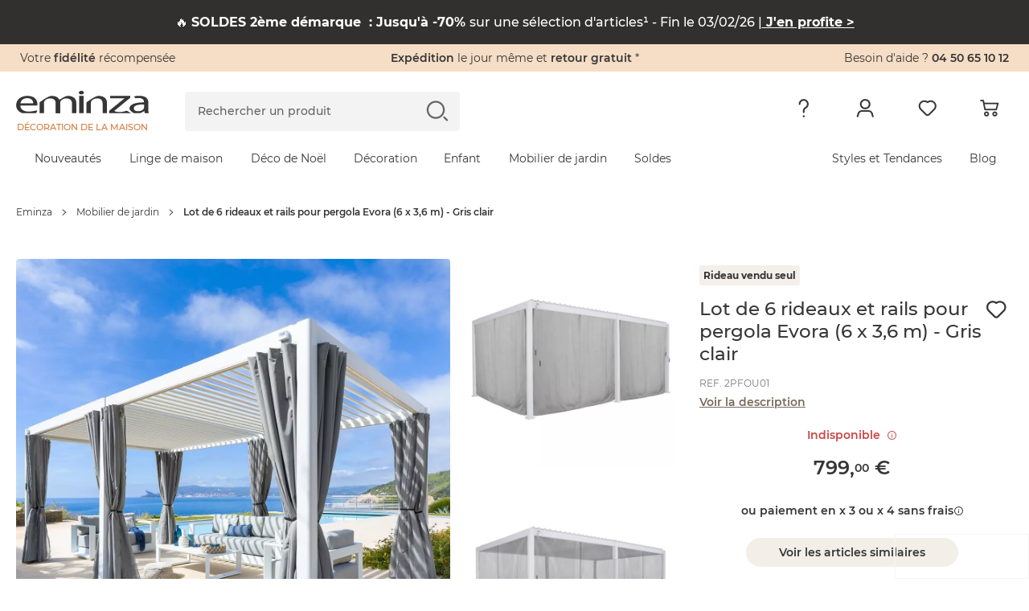

--- FILE ---
content_type: text/html; charset=UTF-8
request_url: https://www.eminza.com/decorations-exterieurs/lot-de-6-rideaux-et-rails-pour-pergola-evora-6-x-3-6-m-gris-clair-126276.html
body_size: 56287
content:
<!DOCTYPE html><html     lang="fr"
data-locale="fr_FR"
data-country="US"
data-currency="EUR"
data-currency_symbol="€"
data-env="prod"
class="eminza-fra"
data-legacy-env="prod"

><head><meta charset="utf-8"><meta http-equiv="X-UA-Compatible" content="IE=edge"><meta name="viewport" content="width=device-width, minimum-scale=1, initial-scale=1"><title>
		Lot de 6 rideaux et rails pour pergola Evora (6 x 3,6 m) - Gris clair - Eminza	</title><link rel="preconnect" href="https://cdn1.eminza.com" crossorigin><link rel="preconnect" href="https://cdn2.eminza.com" crossorigin><link rel="preconnect" href="079rfva7e7.kameleoon.eu/" crossorigin><script type="text/javascript">window.kameleoonQueue = window.kameleoonQueue || [];</script><script type="text/javascript" src="//079rfva7e7.kameleoon.eu/kameleoon.js" async></script><meta name="description" content="Lot de 6 rideaux et rails pour pergola Evora (6 x 3,6 m) - Gris clair : choisissez parmi tous nos produits "><meta name="robots" content="index, follow"><meta property="og:type" content="website"><meta property="og:title" content="Lot de 6 rideaux et rails pour pergola Evora (6 x 3,6 m) - Gris clair - Eminza"><meta property="og:description" content="Lot de 6 rideaux et rails pour pergola Evora (6 x 3,6 m) - Gris clair : choisissez parmi tous nos produits "><meta property="og:locale" content="fr_FR"><meta property="og:site_name" content="Eminza"><meta property="og:url" content="https://www.eminza.com/decorations-exterieurs/lot-de-6-rideaux-et-rails-pour-pergola-evora-6-x-3-6-m-gris-clair-126276.html"><meta property="og:image" content="https://cdn1.eminza.com/uploads/cache/square_thumbnail_xl_standard/uploads/media/64f616dbba870/lot-de-6-rideaux-et-rails-pour-pergola-evora-6-x-3-6-m-gris-clair-1.webp"><meta property="og:image:type" content="image/jpeg"><meta property="og:image:height" content="0"><meta property="og:image:width" content="0"><meta property="fb:page_id" content="339095962806133"/><link
            class="switch_lang"
            rel="alternate"
            hreflang="fr"
            href="https://www.eminza.com/decorations-exterieurs/lot-de-6-rideaux-et-rails-pour-pergola-evora-6-x-3-6-m-gris-clair-126276.html"
            data-locale="fr_FR"
        /><link
            class="switch_lang"
            rel="alternate"
            hreflang="es"
            href="https://www.eminza.es/decoracion-exterior/lote-de-6-cortinas-y-rieles-para-pergola-evora-6-x-3-6-m-gris-claro-146799.html"
            data-locale="es_ES"
        /><link
            class="switch_lang"
            rel="alternate"
            hreflang="it"
            href="https://www.eminza.it/arredo-giardino/set-di-6-tende-e-binari-per-pergola-evora-6-x-3-6-m-grigio-chiaro-146799.html"
            data-locale="it_IT"
        /><link
            class="switch_lang"
            rel="alternate"
            hreflang="de"
            href="https://www.eminza.de/gartenmobel/6er-set-seitenteile-schienen-fuer-pergola-evora-6-x-3-6-m-hellgrau-146799.html"
            data-locale="de_DE"
        /><link
            class="switch_lang"
            rel="alternate"
            hreflang="nl"
            href="https://www.eminza.nl/tuinmeubelen/set-van-6-gordijnen-met-rails-voor-pergola-evora-6-x-3-6-m-licht-grijs-146799.html"
            data-locale="nl_NL"
        /><link
            class="switch_lang"
            rel="alternate"
            hreflang="fr-ch"
            href="https://www.eminza.ch/fr/decorations-exterieurs/lot-de-6-rideaux-et-rails-pour-pergola-evora-6-x-3-6-m-gris-clair-146799.html"
            data-locale="fr_CH"
        /><link
            class="switch_lang"
            rel="alternate"
            hreflang="de-ch"
            href="https://www.eminza.ch/de/gartenmobel/6er-set-seitenteile-schienen-fuer-pergola-evora-6-x-3-6-m-hellgrau-146799.html"
            data-locale="de_CH"
        /><link
            class="switch_lang"
            rel="alternate"
            hreflang="it-ch"
            href="https://www.eminza.ch/it/arredo-giardino/set-di-6-tende-e-binari-per-pergola-evora-6-x-3-6-m-grigio-chiaro-146799.html"
            data-locale="it_CH"
        /><link rel="canonical" href="https://www.eminza.com/decorations-exterieurs/lot-de-6-rideaux-et-rails-pour-pergola-evora-6-x-3-6-m-gris-clair-126276.html"><link rel="preload" as="font" type="font/woff2" href="https://cdn1.eminza.com/theme/fonts/Montserrat-SemiBold.woff2"
      crossorigin="anonymous" /><link rel="preload" as="font" type="font/woff2" href="https://cdn2.eminza.com/theme/fonts/Montserrat-Regular.woff2"
      crossorigin="anonymous" /><link rel="preload" as="font" type="font/woff2" href="https://cdn2.eminza.com/theme/fonts/Montserrat-Medium.woff2"
      crossorigin="anonymous" /><link rel="preload" as="font" type="font/woff2" href="https://cdn1.eminza.com/theme/fonts/Montserrat-Bold.woff2"
      crossorigin="anonymous" /><link rel="preload" as="font" type="font/woff2" href="https://cdn2.eminza.com/theme/fonts/Fave-Script.woff2"
      crossorigin="anonymous" /><link rel="preload" as="font" type="font/woff2" href="https://cdn2.eminza.com/theme/fonts/EminzaNew.woff2?v=71"
      crossorigin="anonymous" /><link rel="stylesheet"
	  id="js-stylePage"
	  class=""
	  media="only screen and (min-width: 992px)"
	  href="https://cdn1.eminza.com/theme/css/pages/product/product-priority-desktop.ccf5fa29.min.css"
	  data-media="only screen and (max-width: 767px)"
	  data-href="https://cdn1.eminza.com/theme/css/pages/product/product-priority-mobile.1a8fabcc.min.css"
	  data-device="desktop"
	  data-media-other="only screen and (min-width: 768px) and (max-width: 991px)"
	  data-href-other="https://cdn1.eminza.com/theme/css/pages/product/product-priority-tablet.a9532952.min.css"
	  type="text/css"/><link rel="preload"
		  media="only screen and (min-width: 768px) and (max-width: 991px)"
		  href="https://cdn2.eminza.com/theme/css/pages/product/product-priority-tablet.a9532952.min.css"
		  type="text/css"
		  as="style"
		  onload="this.onload=null;this.rel='stylesheet'"/><link rel="preload"
	  class="js-stylePageDefer "
	  href="https://cdn1.eminza.com/theme/css/pages/product/product-desktop.8ceb8c0a.min.css"
	  media="only screen and (min-width: 992px)"
	  type="text/css"
	  as="style"
	  data-media="only screen and (max-width: 767px)"
	  data-href="https://cdn1.eminza.com/theme/css/pages/product/product-mobile.80746a9c.min.css"
	  data-device="desktop"
	  data-media-other="only screen and (min-width: 768px) and (max-width: 991px)"
	  data-href-other="https://cdn2.eminza.com/theme/css/pages/product/product-tablet.912355d1.min.css"
	  onload="this.onload=null;this.rel='stylesheet'"><noscript><link rel="stylesheet" href="https://cdn1.eminza.com/theme/css/pages/product/product-desktop.8ceb8c0a.min.css"></noscript><link rel="apple-touch-icon" sizes="57x57" href="https://cdn1.eminza.com/theme/img/favicon/apple-icon-57x57.png"><link rel="apple-touch-icon" sizes="60x60" href="https://cdn2.eminza.com/theme/img/favicon/apple-icon-60x60.png"><link rel="apple-touch-icon" sizes="72x72" href="https://cdn1.eminza.com/theme/img/favicon/apple-icon-72x72.png"><link rel="apple-touch-icon" sizes="76x76" href="https://cdn1.eminza.com/theme/img/favicon/apple-icon-76x76.png"><link rel="apple-touch-icon" sizes="114x114" href="https://cdn1.eminza.com/theme/img/favicon/apple-icon-114x114.png"><link rel="apple-touch-icon" sizes="120x120" href="https://cdn2.eminza.com/theme/img/favicon/apple-icon-120x120.png"><link rel="apple-touch-icon" sizes="144x144" href="https://cdn2.eminza.com/theme/img/favicon/apple-icon-144x144.png"><link rel="apple-touch-icon" sizes="152x152" href="https://cdn1.eminza.com/theme/img/favicon/apple-icon-152x152.png"><link rel="apple-touch-icon" sizes="180x180" href="https://cdn2.eminza.com/theme/img/favicon/apple-icon-180x180.png"><link rel="icon" type="image/png" sizes="192x192"  href="https://cdn2.eminza.com/theme/img/favicon/android-icon-192x192.png"><link rel="icon" type="image/png" sizes="32x32" href="https://cdn2.eminza.com/theme/img/favicon/favicon-32x32.png"><link rel="icon" type="image/png" sizes="96x96" href="https://cdn1.eminza.com/theme/img/favicon/favicon-96x96.png"><link rel="icon" type="image/png" sizes="16x16" href="https://cdn2.eminza.com/theme/img/favicon/favicon-16x16.png"><link rel="manifest" href="/manifest.json"><meta name="msapplication-TileColor" content="#363636"><meta name="msapplication-TileImage" content="https://cdn1.eminza.com/theme/img/favicon/ms-icon-144x144.png"><meta name="theme-color" content="#FFFFFF"><script type="application/ld+json">
            {"@context":"https:\/\/schema.org\/","@type":"Product","sku":"2PFOU01","gtin14":"3560231730703","image":["https:\/\/cdn1.eminza.com\/uploads\/cache\/square_product_xl_standard\/uploads\/media\/64f616dbba870\/lot-de-6-rideaux-et-rails-pour-pergola-evora-6-x-3-6-m-gris-clair-1.webp","https:\/\/cdn1.eminza.com\/uploads\/cache\/square_product_xl_standard\/uploads\/media\/64f616dbc1228\/lot-de-6-rideaux-et-rails-pour-pergola-evora-6-x-3-6-m-gris-clair-2.webp","https:\/\/cdn1.eminza.com\/uploads\/cache\/square_product_xl_standard\/uploads\/media\/64f616dbc70de\/lot-de-6-rideaux-et-rails-pour-pergola-evora-6-x-3-6-m-gris-clair-3.webp","https:\/\/cdn1.eminza.com\/uploads\/cache\/square_product_xl_standard\/uploads\/media\/64f616dbd18d1\/lot-de-6-rideaux-et-rails-pour-pergola-evora-6-x-3-6-m-gris-clair-4.webp"],"name":"Lot de 6 rideaux et rails pour pergola Evora (6 x 3,6 m) - Gris clair","description":"Compl\u00e9tez votre pergola Evora en rajoutant ce kit de rideaux avec moustiquaires et rails.<br \/>Vous serez parfaitement prot\u00e9g\u00e9 du vent et de la pluie mais aussi des regards indiscrets.<br \/><br \/>Les rails sont facile \u00e0 monter sur la structure de votre pergola et vous permettent de fixer rapidement et simplement les rideaux et moustiquaires.<br \/>Les rideaux et moustiquaires se ferment facilement \u00e0 l'aide de fermetures \u00e0 glissi\u00e8res.<br \/><br \/><a href=\"https:\/\/www.eminza.com\/garantie.html\"><b>Garantie Eminza 2 ans.<\/b><\/a>","brand":{"@type":"Brand","name":""},"offers":{"@type":"Offer","url":"https:\/\/www.eminza.com\/decorations-exterieurs\/lot-de-6-rideaux-et-rails-pour-pergola-evora-6-x-3-6-m-gris-clair-126276.html","itemCondition":"https:\/\/schema.org\/NewCondition","availability":"https:\/\/schema.org\/OutOfStock","price":799,"priceCurrency":"EUR"}}
        </script><script type="application/ld+json">
            {"@context":"https:\/\/schema.org\/","@type":"BreadcrumbList","itemListElement":[{"@type":"ListItem","position":1,"name":"Eminza","item":"https:\/\/www.eminza.com\/"},{"@type":"ListItem","position":2,"name":"Mobilier de jardin","item":"https:\/\/www.eminza.com\/decorations-exterieurs\/"},{"@type":"ListItem","position":3,"name":"Lot de 6 rideaux et rails pour pergola Evora (6 x 3,6 m) - Gris clair"}]}
        </script></head>

<body class="l-desktop desktop l-desktop desktop-xl l-product desktop site-portail"
	 data-hjid="3007226" data-is-logged="" data-is-guest="">

	    <!-- Google Tag Manager -->
    <script>
        dataLayer = [{"hashID":"","mail":"","customer_type":"visitor","pagetype":"product","id_univers":4,"prodid":"2PFOU01","pid":"2PFOU01","pname":"Lot de 6 rideaux et rails pour pergola Evora (6 x 3,6 m) - Gris clair","pcat":null,"pvalue":799,"kameleoon":{"product_site_id":3,"product_price":799,"product_discount":false},"ecommerce":{"detail":{"products":[{"name":"Lot de 6 rideaux et rails pour pergola Evora (6 x 3,6 m) - Gris clair","id":"2PFOU01","price":799,"category":null}]},"items":[{"item_id":"2PFOU01","item_name":"Lot de 6 rideaux et rails pour pergola Evora (6 x 3,6 m) - Gris clair","discount":0,"price":799,"item_category":"OUT","item_brand":"HESPERIDE"}]}}];
        
        (function (w, d, s, l, p) {
            w[l] = w[l] || [];
            w[l].push({'gtm.start': new Date().getTime(), event: 'gtm.js'});
            var f = d.getElementsByTagName(s)[0], j = d.createElement(s), dl = l != 'dataLayer' ? '&l=' + l : '';
            j.async = true;
            j.src = 'https://www.googletagmanager.com/gtm.js?id=' + p + dl;
            f.parentNode.insertBefore(j, f);
        })(window, document, 'script', 'dataLayer', 'GTM-MJB3ZD');
    </script>

    <noscript>
        <iframe
            src="https://www.googletagmanager.com/ns.html?id=GTM-MJB3ZD"
            height="0"
            width="0"
            style="display:none; visibility:hidden;"
        ></iframe>
    </noscript>
    <!-- End Google Tag Manager -->

            
            
	
	<span id="polyfill_js" data-cdn="https://cdn2.eminza.com" data-version="443"></span>
<input type="hidden" id="host_url" value="https://www.eminza.com/"/>
<input type="hidden" id="data-cdn" value="https://cdn2.eminza.com">
<input type="hidden" id="universe" value="">
<input type="hidden" id="enableTrustpilot" value="1"/>
<input type="hidden" id="token_session_id" value="660b00a9fa5bbe035660e0b27fe53183"/>
<input type="hidden" id="data-header-login" value="">
<input type="hidden" id="data-header-firstname" value="">
<input type="hidden" id="data-wishlist-products" value="[]">

<input type="hidden" id="data-algolia-analytics" value="1"/>

<script>
    window.EMINZA = window.EMINZA ? window.EMINZA : {};
    EMINZA.configEarlyBirds = {"clubFidelite":{"fr_FR":"620a5d74ede2c66683f77f51","es_ES":null,"it_IT":null,"de_DE":null,"nl_NL":null,"ch_FR":null,"ch_IT":null,"ch_DE":null,"da_DK":null},"homepage":{"fr_FR":"5fc4ca2c4a8342f36a0e31f3","es_ES":"60f53095d3d26e4b3432acf1","it_IT":"60f53639d3d26e4b3432ad1e","de_DE":"60f52fe00720900baa3ca984","nl_NL":"673b0bb79acf4bb0aec5c909","ch_FR":"673c96fd1abbfd04abee7ce3","ch_IT":"673c96fd1abbfd04abee7ce3","ch_DE":"673c96fd1abbfd04abee7ce3","da_DK":null},"homepageRefonte":{"fr_FR":"6261711c489db7ca0257a1f9","es_ES":null,"it_IT":null,"de_DE":null,"nl_NL":null,"ch_FR":null,"ch_IT":null,"ch_DE":null,"da_DK":null},"homepageUnivers":{"fr_FR":"6048a3235c47acb291017ff6","es_ES":"60f530a206062d45e175f6c5","it_IT":"60f5364945493011066ea814","de_DE":"60f52ff1eaa763528a28fb46","nl_NL":"673b082e5b95e3a5e217f2ec","ch_FR":"673c96a19acf4bb0aec5d9bb","ch_IT":"673c96a19acf4bb0aec5d9bb","ch_DE":"673c96a19acf4bb0aec5d9bb","da_DK":null},"homepagev2":{"fr_FR":"63a96e9c355034a2ffc469b5","es_ES":"63be9cd12f4853d0a8f325ea","it_IT":"63bea0d82f4853d0a8f32617","de_DE":"63be974fd336d2bb3060c286","nl_NL":null,"ch_FR":null,"ch_IT":null,"ch_DE":null,"da_DK":null},"page404":{"fr_FR":"60e49d0cfa8bf7ea9c5d5797","es_ES":"60f530ddc82a20b7044c4c8d","it_IT":"60f5369bd3d26e4b3432ad34","de_DE":"60f5302ac82a20b7044c4c89","nl_NL":null,"ch_FR":null,"ch_IT":null,"ch_DE":null,"da_DK":null},"pageCommandeVide":{"fr_FR":"60531c332b0bc1ea83b19ef6","es_ES":"60f530be0720900baa3ca98a","it_IT":"60f536690720900baa3ca9b1","de_DE":"60f5300fd3d26e4b3432acef","nl_NL":"673b0d6d1abbfd04abee6c7d","ch_FR":"673c977dc87e1965bbddb15f","ch_IT":"673c977dc87e1965bbddb15f","ch_DE":"673c977dc87e1965bbddb15f","da_DK":null},"pageListe":{"fr_FR":"5f761f2d5c6891025bd2ea7e","es_ES":"60f530ceeaa763528a28fb48","it_IT":"60f5368b06062d45e175f6d8","de_DE":"60f5301b0720900baa3ca986","nl_NL":null,"ch_FR":null,"ch_IT":null,"ch_DE":null,"da_DK":null},"pagePanier":{"fr_FR":"5f3e9c1581a46e70b9394129","es_ES":"60f5305a06062d45e175f6c3","it_IT":"60f5361706062d45e175f6d4","de_DE":"60f52fb2eaa763528a28fb42","nl_NL":"673b0cac250b619e86257d3b","ch_FR":"673c97265b95e3a5e218cc2c","ch_IT":"673c97265b95e3a5e218cc2c","ch_DE":"673c97265b95e3a5e218cc2c","da_DK":null},"pagePanierVide":{"fr_FR":"603627433db79ed8c784d213","es_ES":"60f530b10720900baa3ca988","it_IT":"60f5365beaa763528a28fb60","de_DE":"60f52fff06062d45e175f6c1","nl_NL":"673b0cfa1abbfd04abee6c71","ch_FR":"673c975909722b7d1948af1d","ch_IT":"673c975909722b7d1948af1d","ch_DE":"673c975909722b7d1948af1d","da_DK":null},"pdp1":{"fr_FR":"5efde09e17a3fc65ecc0eaa7","es_ES":"60f5305145493011066ea7dd","it_IT":"60f5360245493011066ea808","de_DE":"60f52fa2d3d26e4b3432aced","nl_NL":null,"ch_FR":null,"ch_IT":null,"ch_DE":null,"da_DK":null},"pdpSimilarite":{"fr_FR":"6336c3f865a655c9a3a7f320","es_ES":null,"it_IT":null,"de_DE":null,"nl_NL":null,"ch_FR":null,"ch_IT":null,"ch_DE":null,"da_DK":null},"popInPanier":{"fr_FR":"5f2407d103cada59dfa65930","es_ES":"60f53087c82a20b7044c4c8b","it_IT":"60f53627c82a20b7044c4cb8","de_DE":"60f52fcbeaa763528a28fb44","nl_NL":"673ca07dc87e1965bbddb1db","ch_FR":"673c96305b95e3a5e218cc29","ch_IT":"673c96305b95e3a5e218cc29","ch_DE":"673c96305b95e3a5e218cc29","da_DK":null},"wishlist":{"fr_FR":"60e49e3883d71444b7bbb564","es_ES":"60f530ec0720900baa3ca98c","it_IT":"60f536a9eaa763528a28fb81","de_DE":"60f5303845493011066ea7db","nl_NL":"673b09899acf4bb0aec58739","ch_FR":"673c96db1abbfd04abee7ce1","ch_IT":"673c96db1abbfd04abee7ce1","ch_DE":"673c96db1abbfd04abee7ce1","da_DK":null},"page_produit_similarite":{"fr_FR":"650c3c571d515542ec596e62","es_ES":"650c512f1d515542ec597e68","it_IT":"650c534a2d1dd77bd7e23350","de_DE":"650c4e471d515542ec597c25","nl_NL":"673b069a250b619e86257cca","ch_FR":"673c95e3c87e1965bbddb15d","ch_IT":"673c95e3c87e1965bbddb15d","ch_DE":"673c95e3c87e1965bbddb15d","da_DK":null},"page_produit_complementarite":{"fr_FR":"650c3cd8af288f04abf55d49","es_ES":"650c521d3d6cd6deff0b9f33","it_IT":"650c5f413d6cd6deff0ba228","de_DE":"650c4f2a1d515542ec597cb9","nl_NL":"673b03e61abbfd04abeda6e8","ch_FR":"673c95b35b95e3a5e218cc26","ch_IT":"673c95b35b95e3a5e218cc26","ch_DE":"673c95b35b95e3a5e218cc26","da_DK":null},"slider_landing_noel_1":{"fr_FR":"650c4b2f066715450bbb8540","es_ES":"650c4df4066715450bbb868b","it_IT":"650c4632e62bac7396c82c7c","de_DE":"650c54193d6cd6deff0b9f35","nl_NL":null,"ch_FR":null,"ch_IT":null,"ch_DE":null,"da_DK":null},"slider_landing_noel_2":{"fr_FR":"650c4d512d1dd77bd7e2313a","es_ES":"650c4e223d6cd6deff0b9cd8","it_IT":"650c4a851d515542ec597bac","de_DE":"650c5436066715450bbb89d8","nl_NL":null,"ch_FR":null,"ch_IT":null,"ch_DE":null,"da_DK":null},"slider_landing_noel_3":{"fr_FR":"650c4db73d6cd6deff0b9ae2","es_ES":"650c4e493d6cd6deff0b9cda","it_IT":"650c4add2d1dd77bd7e23134","de_DE":"650c54531d310ebadc4599e8","nl_NL":null,"ch_FR":null,"ch_IT":null,"ch_DE":null,"da_DK":null},"slider_landing_noel_4":{"fr_FR":"650c4dcd1d310ebadc4597d3","es_ES":"650c4e5c1d515542ec597c27","it_IT":"650c4af81d310ebadc4596ea","de_DE":"650c546e2d1dd77bd7e23352","nl_NL":null,"ch_FR":null,"ch_IT":null,"ch_DE":null,"da_DK":null},"carte_cadeau":{"fr_FR":"68edfe79ade12a17cb8d8f00","es_ES":"68ef69b179be6eb9c0e4f01a","it_IT":"68ef69ee31850b669b14e8a9","de_DE":"68ef6966e79bded1612d2051","nl_NL":"68ef6a244994dc21f04c3cab","ch_FR":"68ef68e14994dc21f04c3ca9","ch_IT":"68ef68e14994dc21f04c3ca9","ch_DE":"68ef68e14994dc21f04c3ca9","da_DK":null}};
</script>

<script async>
    if (typeof window.siteLangues === 'undefined') {
        window.siteLangues = [];
                window.siteLangues.push({"id_site_langue":1,"id_site":1,"codeiso_langue":"FRA","intitule_langue":"FRANCE","url_site_langue":"www.eminza.com","intitule_trad_langue":"France","codeiso2_langue":"FR"});
                window.siteLangues.push({"id_site_langue":2,"id_site":1,"codeiso_langue":"ESP","intitule_langue":"ESPAGNE","url_site_langue":"www.eminza.es","intitule_trad_langue":"Espa\u00f1a","codeiso2_langue":"ES"});
                window.siteLangues.push({"id_site_langue":4,"id_site":1,"codeiso_langue":"ITA","intitule_langue":"ITALIE","url_site_langue":"www.eminza.it","intitule_trad_langue":"Italia","codeiso2_langue":"IT"});
                window.siteLangues.push({"id_site_langue":5,"id_site":1,"codeiso_langue":"DEU","intitule_langue":"ALLEMAGNE","url_site_langue":"www.eminza.de","intitule_trad_langue":"Deutschland","codeiso2_langue":"DE"});
                window.siteLangues.push({"id_site_langue":6,"id_site":1,"codeiso_langue":"NLD","intitule_langue":"PAYS BAS","url_site_langue":"www.eminza.nl","intitule_trad_langue":"Nederland","codeiso2_langue":"NL"});
                window.siteLangues.push({"id_site_langue":7,"id_site":1,"codeiso_langue":"CHE","intitule_langue":"SUISSE","url_site_langue":"www.eminza.ch","intitule_trad_langue":"Suisse","codeiso2_langue":"CH"});
                window.siteLangues.push({"id_site_langue":8,"id_site":1,"codeiso_langue":"DNK","intitule_langue":"DANEMARK","url_site_langue":"www.eminza.dk","intitule_trad_langue":"Danmark","codeiso2_langue":"DK"});
            }
</script>

	<div class="l-page">
			
<header
    class="l-header"
    role="banner"
    data-css-file-popin-redirect-lang="https://cdn1.eminza.com/theme/css/old-styles-popin-redirect-lang.ae39e489.min.css"
    data-css-file-search-primary="https://cdn1.eminza.com/theme/css/old-styles-search-primary.064af171.min.css"
    data-css-file-search="https://cdn2.eminza.com/theme/css/old-styles-search.cacc045f.min.css"
>
    <div class="c-bannerTop">
    <div class="c-bannerTop__container l-container-fluid l-container-eminza track-gtm no-prevent" data-track="promotion"
         data-id_track="page_home_bandeau">
        <div class="l-row  justify-content-between">
            <div class="c-bannerTop__text--left l-col">
                <span class="js-linkObfuscate" data-href="uggcf://jjj.rzvamn.pbz/yrpyhorzvamn">Votre <span class="u-colorPrimaryDark">fidélité</span> récompensée</span>
            </div>

            <div class="c-bannerTop__text--center l-col-12 l-col-xl-4">
                <span class="js-linkObfuscate" data-href="uggcf://jjj.rzvamn.pbz/cntrf/nvqr.ugzy#dhrfgvba1"><span class="u-colorPrimaryDark">Expédition</span> le jour même et <span class="u-colorPrimaryDark">retour gratuit</span> *</span>
            </div>

            <div class="c-bannerTop__text--right l-col"
                 data-name-link="Phone">
				Besoin d'aide ?
				<span class="u-colorPrimaryDark js-linkObfuscate" data-href="gry:0450651012">
					04 50 65 10 12
				</span>
            </div>
        </div>
    </div>
</div>

    <div class="l-header__container">
        <div class="l-container-fluid l-header__firstLine l-container-eminza">
            <div class="l-row">
                <div class="l-col-6 l-col-md-4 l-col-xl-2 l-order-md-1">
                    <div class="c-menuMobile js-menuOpen l-hidden-xl l-hidden-xxl">
                        <svg width="23" height="17" viewBox="0 0 23 17" fill="none"
                             xmlns="http://www.w3.org/2000/svg">
                            <path
                                d="M0 1.5C0 0.671573 0.671573 0 1.5 0H21.5C22.3284 0 23 0.671573 23 1.5C23 2.32843 22.3284 3 21.5 3H1.5C0.671573 3 0 2.32843 0 1.5Z"
                                fill="#363636"></path>
                            <path
                                d="M0 8.5C0 7.67157 0.671573 7 1.5 7H21.5C22.3284 7 23 7.67157 23 8.5C23 9.32843 22.3284 10 21.5 10H1.5C0.671573 10 0 9.32843 0 8.5Z"
                                fill="#363636"></path>
                            <path
                                d="M0 15.5C0 14.6716 0.671573 14 1.5 14H21.5C22.3284 14 23 14.6716 23 15.5C23 16.3284 22.3284 17 21.5 17H1.5C0.671573 17 0 16.3284 0 15.5Z"
                                fill="#363636"></path>
                        </svg>
                    </div>

                        <a
        href="https://www.eminza.com/"
        class="c-logo"
        title="Eminza.com"
        data-name-link='Logo' xmlns='http://www.w3.org/1999/html'
    >
        <span class="c-logo__img">
    <svg width="100%" height="100%" viewBox="0 0 187 31" fill="none" xmlns="http://www.w3.org/2000/svg">
        <path d="M6.04207 20.2445C6.1822 26.1377 11.4565 28.5394 17.6534 28.5394C21.4836 28.5394 24.691 27.7998 26.3959 27.4729C26.6606 27.4184 26.8941 27.3794 27.0848 27.3522C32.6394 26.1728 28.0774 30.6024 27.6648 30.7231C15.6643 30.7542 18.8795 30.7231 8.70453 30.7231C3.20445 28.8391 0.0593262 24.9311 0.0593262 19.8747C0.0593262 12.5997 6.1822 6.90498 16.1041 6.90498C27.2211 6.90498 30.1093 13.783 30.1093 18.1932C30.1093 19.0846 30.0392 19.7541 29.8991 20.2445H6.04207ZM24.1266 17.1033C24.1966 14.3785 22.5073 10.0229 15.6137 10.0229C9.28062 10.0229 6.60648 14.0827 6.11603 17.1033H24.1266Z"
              fill="#363636" />
        <path d="M186.506 25.1061C186.506 27.1341 186.646 29.1153 187 30.7113H181.441L180.877 27.7646H180.667C179.472 28.9635 174.851 30.7151 174.851 30.7151H165.887C165.887 30.7151 159.838 27.1029 159.838 24.5261C159.838 18.8781 167.156 15.7875 180.316 15.8342V15.3515C180.316 13.4208 179.538 9.89425 172.574 9.94096C169.336 9.94096 168.553 10.2212 168.553 10.2212L166.121 7.97136C166.121 7.97136 168.184 6.87758 171.348 6.90093C172.17 6.90482 174.925 6.90482 175.972 6.90482C184.38 7.62493 186.506 12.0779 186.506 16.3674V25.1061ZM180.457 18.7808C173.699 18.6835 166.031 19.5048 166.031 24.0434C166.031 26.846 168.705 28.0994 171.804 28.0994C176.307 28.0994 179.192 26.1687 180.176 24.1874C180.387 23.7515 180.461 23.2688 180.461 22.8368V18.7808H180.457Z"
              fill="#363636" />
        <path d="M99.2168 15.9978C99.2168 15.9978 110.995 6.90109 116.172 6.90498C121.353 6.90888 128.208 8.82787 128.208 16.8152V30.7153H122.011V17.294C122.011 13.5417 119.971 10.3693 114.129 10.3693C110.12 10.3693 106.955 12.3428 105.826 14.6977C105.542 15.2271 105.406 15.9978 105.406 16.6712V30.7153H99.2129V15.9978H99.2168Z"
              fill="#363636" />
        <path d="M88.9863 30.7V6.88576H95.1793V30.6961H88.9863V30.7Z" fill="#363636" />
        <path d="M91.919 4.9162C89.8521 4.9162 88.4741 3.78349 88.4741 2.43669C88.4741 1.086 89.9143 -6.67572e-06 92.0435 -6.67572e-06C94.1766 -6.67572e-06 95.5507 1.086 95.5507 2.43669C95.5507 3.78349 94.1766 4.9162 91.9813 4.9162H91.919Z"
              fill="#363636" />
        <path d="M33.0764 15.9978C33.0764 15.9978 44.8551 6.90498 50.036 6.90498C55.213 6.90887 62.0676 8.82787 62.0676 16.8152V30.7192H55.8747V17.294C55.8747 13.5417 53.835 10.3654 47.9924 10.3654C43.9832 10.3654 40.8147 12.3389 39.6897 14.6938C39.4056 15.2232 39.2694 15.9939 39.2694 16.6673V30.7153H33.0764V15.9978Z"
              fill="#363636" />
        <path d="M55.9541 16.0016C55.9541 16.0016 67.7327 6.90487 72.9097 6.90876C78.0906 6.91266 84.9414 8.83165 84.9414 16.819V30.723H78.7485V17.2978C78.7485 13.5454 76.7088 10.3692 70.8701 10.3692C66.8569 10.3692 63.6923 12.3427 62.5674 14.6976C62.2833 15.227 62.1431 15.9977 62.1431 16.6711V30.7191H55.9502V16.0016H55.9541Z"
              fill="#363636" />
        <path d="M162.124 30.7084H131.233V27.4815C131.233 27.4815 153.448 9.73956 153.385 10.0354C153.385 10.0393 167.219 10.1911 146.725 10.1911H132.487V6.90194H161.053V9.50212L142.167 24.6244C141.793 24.9397 140.832 25.6754 139.275 26.8315C138.901 27.0728 138.563 27.6255 138.52 27.4387C138.808 28.7115 145.425 29.5056 148.792 29.0268C152.159 28.5519 155.989 27.283 155.989 27.283L162.124 30.7084Z"
              fill="#363636" />
    </svg>
</span>

    <span class="c-logo__text">
        Décoration de la maison
    </span>
    </a>

                    <button type="button" class="c-menuSticky l-hidden l-hidden-sm l-hidden-md l-hidden-lg">
                        <span>
                            Menu
                        </span>
                        <i class="icon icon-dropDown" role="img"
                           aria-label="Icône : Menu"></i>
                    </button>
                </div>

                <div class="l-col-6 l-col-md-3 l-col-xl-5 l-order-md-3 l-header_topRight">
                    
                    <ul class="c-menuTertiary">
                        <li class="c-menuTertiary__item l-hidden l-hidden-sm l-hidden-md l-hidden-lg">
                            <a
                                title="Besoin d&#039;aide"
                                href="https://www.eminza.com/pages/aide.html"
                                data-name-link="Besoin d'Aide"
                            >
                                <i
                                    class="icon icon-question"
                                    role="img"
                                    aria-label="Icône : Besoin d&#039;aide"
                                ></i>
                            </a>

                            <nav class="c-menuHelp l-hidden l-hidden-sm l-hidden-md l-hidden-lg" role="navigation"
     aria-label="Menu Besoin d&#039;aide">
    <p class="u-h5">Besoin d&#039;aide ?</p>

    <ul class="c-menuHelp__container">
                    <li class="c-menuHelp__item ">
                <span
                    class="c-menuHelp__item--title js-linkObfuscate "
                    data-href="/zba-pbzcgr.cuc"
                    data-text="Suivre ma commande"
                >
                    <i
                        class="icon icon-box"
                        role="img"
                        aria-label="Icône : Suivre ma commande"
                    ></i>
                    <span>
                        Suivre ma commande
                    </span>
                </span>
            </li>
                    <li class="c-menuHelp__item ">
                <span
                    class="c-menuHelp__item--title js-linkObfuscate "
                    data-href="uggcf://jjj.rzvamn.pbz/nppbhag/ergheaf"
                    data-text="Renvoyer un article"
                >
                    <i
                        class="icon icon-orderReturn"
                        role="img"
                        aria-label="Icône : Renvoyer un article"
                    ></i>
                    <span>
                        Renvoyer un article
                    </span>
                </span>
            </li>
                    <li class="c-menuHelp__item ">
                <span
                    class="c-menuHelp__item--title js-linkObfuscate "
                    data-href="/cntrf/nvqr.ugzy#cneg2"
                    data-text="Information livraison"
                >
                    <i
                        class="icon icon-delivery"
                        role="img"
                        aria-label="Icône : Information livraison"
                    ></i>
                    <span>
                        Information livraison
                    </span>
                </span>
            </li>
                    <li class="c-menuHelp__item ">
                <span
                    class="c-menuHelp__item--title js-linkObfuscate "
                    data-href="/pbagnpgrm-abhf.ugzy"
                    data-text="Contacter le service client"
                >
                    <i
                        class="icon icon-customer"
                        role="img"
                        aria-label="Icône : Contacter le service client"
                    ></i>
                    <span>
                        Contacter le service client
                    </span>
                </span>
            </li>
                    <li class="c-menuHelp__item c-menuHelp__item--btn">
                <span
                    class="c-menuHelp__item--title js-linkObfuscate c-btn c-btn--outline c-btn--sm"
                    data-href="uggcf://jjj.rzvamn.pbz/cntrf/nvqr.ugzy"
                    data-text="Toute l&#039;aide en ligne"
                >
                    <i
                        class="icon "
                        role="img"
                        aria-label="Icône : Toute l&#039;aide en ligne"
                    ></i>
                    <span>
                        Toute l&#039;aide en ligne
                    </span>
                </span>
            </li>
            </ul>

            <div class="c-menuHelp__call">
                        <span
                class="c-menuHelp__call--link js-linkObfuscate"
                data-href="gry:04 50 65 10 12"
            >
                <i
                    class="icon icon-phone"
                    role="img"
                    aria-label="Icône : Téléphone"
                ></i>
                <span>
                    <span class="c-menuHelp__call--title">
                        J&#039;appelle le service client
                    </span>
                    <span class="c-menuHelp__call--phone">
                        04 50 65 10 12
                    </span>
                </span>
            </span>
            <small class="c-menuHelp__call--time">
                Du lundi au vendredi : 9h - 13h | 14h - 17h
            </small>
        </div>
    </nav>
                        </li>
                        <li class="c-menuTertiary__item">
                            <a
                                class="c-menuTertiary__item__linkMobile"
                                title="Mon compte"
                                href="/account/dashboard"
                                data-name-link="Mon compte"
                            >
                                <i
                                    class="icon icon-profile"
                                    role="img"
                                    aria-label="Icône : Mon compte"
                                ></i>
                            </a>

                            <nav class="c-menuAccount l-hidden l-hidden-sm l-hidden-md l-hidden-lg"
     role="navigation" aria-label="Menu mon compte">

    <p class="c-menuAccount__titleName u-h5">Bonjour <span class='c-menuAccount__name'></span></p>

    <ul class="c-menuAccount__container">
                                <li class="c-menuAccount__item is-offline  c-menuAccount__item--btn js-openModalConnection">
				<span
                    class="c-menuAccount__item--title js-openModalConnection is-offline c-btn c-btn--primary c-btn--sm"
                    data-href="/zba-pbzcgr-ybtva.cuc"
                    data-text="Me connecter"
                >
										<span>
                        Me connecter
                    </span>
				</span>
            </li>
                                <li class="c-menuAccount__item  is-connected ">
				<span
                    class="c-menuAccount__item--title js-linkObfuscate is-connected"
                    data-href="/nppbhag/qnfuobneq"
                    data-text="Mon compte"
                >
					                        <i
                            class="icon icon-profile"
                            role="img"
                            aria-label="Icône : Mon compte"
                        ></i>
                    					<span>
                        Mon compte
                    </span>
				</span>
            </li>
                                <li class="c-menuAccount__item is-offline is-connected ">
				<span
                    class="c-menuAccount__item--title js-linkObfuscate is-offline is-connected"
                    data-href="/zba-pbzcgr.cuc"
                    data-text="Suivre ma commande"
                >
					                        <i
                            class="icon icon-box"
                            role="img"
                            aria-label="Icône : Suivre ma commande"
                        ></i>
                    					<span>
                        Suivre ma commande
                    </span>
				</span>
            </li>
                                <li class="c-menuAccount__item is-offline is-connected ">
				<span
                    class="c-menuAccount__item--title js-linkObfuscate is-offline is-connected"
                    data-href="uggcf://jjj.rzvamn.pbz/nppbhag/ergheaf"
                    data-text="Faire un retour"
                >
					                        <i
                            class="icon icon-orderReturn"
                            role="img"
                            aria-label="Icône : Faire un retour"
                        ></i>
                    					<span>
                        Faire un retour
                    </span>
				</span>
            </li>
                                <li class="c-menuAccount__item is-offline is-connected ">
				<span
                    class="c-menuAccount__item--title js-linkObfuscate is-offline is-connected"
                    data-href="/cntrf/nvqr.ugzy#cneg2"
                    data-text="Information livraison"
                >
					                        <i
                            class="icon icon-delivery"
                            role="img"
                            aria-label="Icône : Information livraison"
                        ></i>
                    					<span>
                        Information livraison
                    </span>
				</span>
            </li>
                <li class="c-menuAccount__item  is-connected c-menuAccount__item--btn ">
            
    
            <span data-href="uggcf://jjj.rzvamn.pbz/ybtbhg"
           class="c-btn js-linkObfuscate c-menuAccount__item--title is-connected c-btn--outline c-btn--sm"
           target="_self"
                           style=""
                >
                            <i class="icon icon-disconnect" role="img"
                   aria-label="Icône : Me déconnecter"></i>
                        <span style="">Me déconnecter</span>
                    </span>
    
        </li>
    </ul>

    <div class="c-menuAccount__creat">
        <span class="c-menuAccount__creat--or">
            ou
        </span>
        
    
            <span data-href="uggcf://jjj.rzvamn.pbz/nppbhag/qnfuobneq"
           class="c-btn js-linkObfuscate c-menuAccount__creat--link c-btn--outline"
           target="_self"
                           style=""
                >
                        <span style="">Créer mon compte</span>
                    </span>
    
    </div>
</nav>
                        </li>
                        <li class="c-menuTertiary__item c-menuTertiary__item--wishlist">
                            <a
                                title="Mes envies"
                                class="c-menuTertiary__item__linkMobile"
                                href="https://www.eminza.com/account/wishlist"
                                data-name-link="Wishlist"
                            >
                                <i
                                    class="icon icon-like"
                                    role="img"
                                    aria-label="Icône : Mes envies"
                                ></i>
                            </a>

                            <div class="c-menuWishlist l-hidden l-hidden-sm l-hidden-md l-hidden-lg">
    <div class="c-menuWishlist__img">
				<picture><source type="image/png" data-srcset="https://cdn1.eminza.com/theme/img/menu/wishlist.png 1x"><img src="data:image/svg+xml;charset=utf-8,%3Csvg xmlns%3D'http%3A%2F%2Fwww.w3.org%2F2000%2Fsvg' viewBox%3D'0 0 600 600'%2F%3E" alt="Mes envies" class=" lazy lazyload" width="250" height="147" data-sizes="auto" data-src="" /></picture>
    </div>

    <div class="c-menuWishlist__container">
		<p class="u-h5">Mes envies</p>
		<p>Mettez de côté vos articles préférés et gérez vos listes d&#039;envie</p>
		
    
            <span data-href="uggcf://jjj.rzvamn.pbz/nppbhag/jvfuyvfg"
           class="c-btn js-linkObfuscate c-btn--outline"
           target="_self"
                           style=""
                >
                        <span style="">Gérer mes envies</span>
                    </span>
    
    </div>
</div>
                        </li>
                        <li class="c-menuTertiary__item c-menuTertiary__item--cart">
                            <a title="Mon panier"
                               class="c-menuTertiary__item__linkMobile"
                               href="https://www.eminza.com/cart"
                               data-name-link="Panier">
                                <i class="icon icon-cart" role="img"
                                   aria-label="Icône : Mon panier"></i>
                            </a>
                            <span class="c-menuTertiary__badge c-menuTertiary__badge--cart"></span>
                            <span class="c-menuTertiary__dot c-menuTertiary__dot--cart"></span>
                            <div class="c-cartHeader l-hidden l-hidden-sm l-hidden-md l-hidden-lg">
        <div class="c-cartHeader__list">
	<p class="u-h5">Mon panier (<span class="c-cartHeader__numberProducts"></span>)</p>

	<ul class="c-cartHeader__listProducts"></ul>

	<template class="list-product">
    <li class="c-cartHeader__product" data-devise="EUR" data-product="">
        <div class="c-cartHeader__product--img"><a href=""><img src="" alt="" width="50"></a></div>
        <div class="c-cartHeader__product--content">
            <div class="c-cartHeader__product--title"><a href=""></a></div>
            <div class="c-cartHeader__product--details">
                <div class="c-cartHeader__product--quantity">x<span></span></div>
                <div class="c-cartHeader__product--reduced"></div>
                <div class="c-cartHeader__product--price"></div>
            </div>
        </div>
        <div class="c-cartHeader__product--close">
            <button class="js-deleteProduct" title="Supprimer"><i
                        class="icon icon-closeMenu"></i></button>
        </div>
    </li>
</template>

	<div class="c-cartHeader__total">
		<div>Total <span>(hors livraison)</span></div>
		<div>
			<span class="c-cartHeader__total--price"></span>
		</div>
	</div>

	<div class="c-cartHeader__btn">
		
    
            <span data-href="uggcf://jjj.rzvamn.pbz/pneg"
           class="c-btn js-linkObfuscate c-btn--primary"
           target="_self"
                           style=""
                >
                        <span style="">Voir mon panier</span>
                    </span>
    
	</div>
</div>

        <div class="c-cartHeader__empty">
    <p class="u-h5">Oh un petit panier vide !</p>

    <div class="c-cartHeader__emptyIcon">
        <i class="icon icon-cart" role="img"
           aria-label="Icône : Oh un petit panier vide !"></i>
    </div>

    <ul class="c-cartHeader__emptyLinks">
        <li class="c-cartHeader__emptyLink">
            <a href="/tendances">
                <i class="icon icon-delivery" role="img"
                   aria-label="Icône : Trouver de l’inspiration grâce aux tendances et styles "></i>
                <span>Trouver de l’inspiration grâce aux tendances et styles </span>
            </a>
        </li>
    </ul>
</div>
</div>
                        </li>
                    </ul>
                </div>

                <div class="l-col-md-5 l-col-xl-5 l-order-md-2">
                    <div
    id="js-start-search"
    class="c-inputSearch c-form__group"
    role="search"
    data-name-link="Search"
>
            <!--suppress HtmlFormInputWithoutLabel -->
        <input
            type="text"
            class="js-searchAll"
            name="mot"
            placeholder="Rechercher un produit" readonly
        >
        <button type="button" class="c-inputSearch__btn" title="Rechercher">
            <span class="input-group-addon">
                <i
                    class="icon icon-search" role="img"
                    aria-label="Icône : Rechercher"
                ></i>
            </span>
            <span
                class="icon icon-change" role="img"
                aria-label="Icône : Chargement..."
            ></span>
        </button>

        <span class="dot-flashing">
            <span></span><span></span><span></span><span></span>
        </span
    </div>
                </div>
            </div>
        </div>

        <div class="l-container-fluid l-header__secondLine l-container-eminza">
            <div class="l-row">
                <div class="l-col-9">
                    <nav class="c-menuPrimary c-tabs__wrapper" role="navigation" aria-label="Menu primaire">
    <div class="c-menuPrimary__mobile l-container-xxl l-hidden-xl l-hidden-xxl">
        <div class="l-row">
            <div class="l-col-10">
                    <a
        href="https://www.eminza.com/"
        class="c-logo"
        title="Eminza.com"
        data-name-link='Logo' xmlns='http://www.w3.org/1999/html'
    >
        <span class="c-logo__img">
    <svg width="100%" height="100%" viewBox="0 0 187 31" fill="none" xmlns="http://www.w3.org/2000/svg">
        <path d="M6.04207 20.2445C6.1822 26.1377 11.4565 28.5394 17.6534 28.5394C21.4836 28.5394 24.691 27.7998 26.3959 27.4729C26.6606 27.4184 26.8941 27.3794 27.0848 27.3522C32.6394 26.1728 28.0774 30.6024 27.6648 30.7231C15.6643 30.7542 18.8795 30.7231 8.70453 30.7231C3.20445 28.8391 0.0593262 24.9311 0.0593262 19.8747C0.0593262 12.5997 6.1822 6.90498 16.1041 6.90498C27.2211 6.90498 30.1093 13.783 30.1093 18.1932C30.1093 19.0846 30.0392 19.7541 29.8991 20.2445H6.04207ZM24.1266 17.1033C24.1966 14.3785 22.5073 10.0229 15.6137 10.0229C9.28062 10.0229 6.60648 14.0827 6.11603 17.1033H24.1266Z"
              fill="#363636" />
        <path d="M186.506 25.1061C186.506 27.1341 186.646 29.1153 187 30.7113H181.441L180.877 27.7646H180.667C179.472 28.9635 174.851 30.7151 174.851 30.7151H165.887C165.887 30.7151 159.838 27.1029 159.838 24.5261C159.838 18.8781 167.156 15.7875 180.316 15.8342V15.3515C180.316 13.4208 179.538 9.89425 172.574 9.94096C169.336 9.94096 168.553 10.2212 168.553 10.2212L166.121 7.97136C166.121 7.97136 168.184 6.87758 171.348 6.90093C172.17 6.90482 174.925 6.90482 175.972 6.90482C184.38 7.62493 186.506 12.0779 186.506 16.3674V25.1061ZM180.457 18.7808C173.699 18.6835 166.031 19.5048 166.031 24.0434C166.031 26.846 168.705 28.0994 171.804 28.0994C176.307 28.0994 179.192 26.1687 180.176 24.1874C180.387 23.7515 180.461 23.2688 180.461 22.8368V18.7808H180.457Z"
              fill="#363636" />
        <path d="M99.2168 15.9978C99.2168 15.9978 110.995 6.90109 116.172 6.90498C121.353 6.90888 128.208 8.82787 128.208 16.8152V30.7153H122.011V17.294C122.011 13.5417 119.971 10.3693 114.129 10.3693C110.12 10.3693 106.955 12.3428 105.826 14.6977C105.542 15.2271 105.406 15.9978 105.406 16.6712V30.7153H99.2129V15.9978H99.2168Z"
              fill="#363636" />
        <path d="M88.9863 30.7V6.88576H95.1793V30.6961H88.9863V30.7Z" fill="#363636" />
        <path d="M91.919 4.9162C89.8521 4.9162 88.4741 3.78349 88.4741 2.43669C88.4741 1.086 89.9143 -6.67572e-06 92.0435 -6.67572e-06C94.1766 -6.67572e-06 95.5507 1.086 95.5507 2.43669C95.5507 3.78349 94.1766 4.9162 91.9813 4.9162H91.919Z"
              fill="#363636" />
        <path d="M33.0764 15.9978C33.0764 15.9978 44.8551 6.90498 50.036 6.90498C55.213 6.90887 62.0676 8.82787 62.0676 16.8152V30.7192H55.8747V17.294C55.8747 13.5417 53.835 10.3654 47.9924 10.3654C43.9832 10.3654 40.8147 12.3389 39.6897 14.6938C39.4056 15.2232 39.2694 15.9939 39.2694 16.6673V30.7153H33.0764V15.9978Z"
              fill="#363636" />
        <path d="M55.9541 16.0016C55.9541 16.0016 67.7327 6.90487 72.9097 6.90876C78.0906 6.91266 84.9414 8.83165 84.9414 16.819V30.723H78.7485V17.2978C78.7485 13.5454 76.7088 10.3692 70.8701 10.3692C66.8569 10.3692 63.6923 12.3427 62.5674 14.6976C62.2833 15.227 62.1431 15.9977 62.1431 16.6711V30.7191H55.9502V16.0016H55.9541Z"
              fill="#363636" />
        <path d="M162.124 30.7084H131.233V27.4815C131.233 27.4815 153.448 9.73956 153.385 10.0354C153.385 10.0393 167.219 10.1911 146.725 10.1911H132.487V6.90194H161.053V9.50212L142.167 24.6244C141.793 24.9397 140.832 25.6754 139.275 26.8315C138.901 27.0728 138.563 27.6255 138.52 27.4387C138.808 28.7115 145.425 29.5056 148.792 29.0268C152.159 28.5519 155.989 27.283 155.989 27.283L162.124 30.7084Z"
              fill="#363636" />
    </svg>
</span>

    <span class="c-logo__text">
        Décoration de la maison
    </span>
    </a>
            </div>

            <div class="l-col-2 c-menuPrimary__mobile--close js-menuClose">
                <i class="icon icon-close" role="img"
                   aria-label="Icône : Fermer"></i>
            </div>
        </div>
    </div>

        <nav aria-labelledby="tabs-heading" class="l-hidden-xl l-hidden-xxl">
        <ul class="c-menuPrimary__mobileTabs c-tabs" role="tablist">
            <li role="presentation" class="c-menuPrimary__mobileTab">
                <button
                    role="tab"
                    id="c-tabMenuPrimary"
                    aria-selected="true"
                    aria-controls="c-panelMenuPrimary"
                    tabindex="0"
                >
                    Boutique
                </button>
            </li>

                            <li role="presentation" class="c-menuPrimary__mobileTab">
                    <button
                        role="tab"
                        id="c-tabMenuTrends"
                        aria-selected="false"
                        aria-controls="c-panelMenuTrends"
                        tabindex="0"
                    >
                        Tendances
                    </button>
                </li>
            
                            <li role="presentation" class="c-menuPrimary__mobileTab">
                    <button
                        role="tab"
                        id="c-tabMenuBlog"
                        aria-selected="false"
                        aria-controls="c-panelMenuBlog"
                        tabindex="0"
                    >
                        Blog
                    </button>
                </li>
                    </ul>
    </nav>

    <section role="tabpanel"
             id="c-panelMenuPrimary"
             class="c-menuPrimary__tab"
             tabindex="0"
             aria-labelledby="c-tabMenuPrimary">
        <ul class="c-menuPrimary__container l-container-xxl">
                            <li class="c-menuPrimary__item js-menuItem c-menuPrimary__item--submenu c-menuPrimary__specific" data-universe="20">
                                            <a
                                class="c-menuPrimary__item--title js-menuTitle c-menuPrimary__itemTitle--submenu icon icon-arrowNext c-menuPrimary__specific is-active"
                                href="#" 
                                data-link-univers="Nouveautés"
                        >
                                                            <span class="c-menuPrimary__icon l-hidden-xl l-hidden-xxl">
                                <i class='icon icon-univerNew' role="img" aria-label="Nouveautés"></i>
                            </span>
                            
                            <span class="c-menuPrimary__item--label" data-text="Nouveautés">
                            Nouveautés
                        </span>
                        </a>
                    
                                            <div class="c-menuPrimarySubMenu js-menuSubMenu" data-link-univers="Nouveautés">
    <span class="c-menuPrimarySubMenu__background"></span>
    <div class="l-container-xxl">
                                                                                                                            <div class="l-row">
            <div
                class="l-col c-menuPrimarySubMenu_col-5 c-menuPrimarySubMenu__items c-menuPrimarySubMenu js-menuSubMenu"
            >
                <div class="c-menuPrimarySubMenuHeader l-hidden-xl l-hidden-xxl">
    <div class="c-menuPrimarySubMenuHeader__img">
                                        
                    
                    
        
                            
        
        <noscript>
            <img src="/uploads/media/633c2a5a1d401/m-new-393x197-nouveautes.jpg" alt="m-new-393x197-nouveautes.jpg" class="img-responsive"/>
        </noscript>
        <picture>
                                                <!--suppress RequiredAttributes -->
                    <source type="image/webp" media="(min-width: 992px) and (max-width: 1199px)" data-srcset="https://cdn2.eminza.com/uploads/cache/navigation_image_header_lg_standard/uploads/media/633c2a5a1d401/m-new-393x197-nouveautes.webp 1x,https://cdn1.eminza.com/uploads/cache/navigation_image_header_lg_retina/uploads/media/633c2a5a1d401/m-new-393x197-nouveautes.webp 2x"/>
                                                                <!--suppress RequiredAttributes -->
                    <source type="image/webp" media="(min-width: 576px) and (max-width: 767px)" data-srcset="https://cdn2.eminza.com/uploads/cache/navigation_image_header_sm_standard/uploads/media/633c2a5a1d401/m-new-393x197-nouveautes.webp 1x,https://cdn1.eminza.com/uploads/cache/navigation_image_header_sm_retina/uploads/media/633c2a5a1d401/m-new-393x197-nouveautes.webp 2x"/>
                                        <img
                src="data:image/svg+xml;charset=utf-8,%3Csvg xmlns%3D'http%3A%2F%2Fwww.w3.org%2F2000%2Fsvg' viewBox%3D'0 0 375 188'%2F%3E"
                alt="m-new-393x197-nouveautes.jpg" class="lazy lazyload "
                width="375"
                height="188"
                data-src="/uploads/media/633c2a5a1d401/m-new-393x197-nouveautes.jpg"
            />
        </picture>
    
        
        <button class="c-menuPrimarySubMenuHeader__nav js-menuNav" title="Retour" type="button">
            <i class="icon icon-arrowPrev" role="img" aria-label="Icône : Retour"></i>
        </button>

        <button class="c-menuPrimarySubMenuHeader__close c-menuPrimary__mobile--close js-menuClose">
            <i
                class="icon icon-close"
                role="img"
                aria-label="Icône : Fermer"
            ></i>
        </button>
    </div>
    <div
        class="c-menuPrimarySubMenuHeader__title c-menuPrimarySubMenuHeader__title--child"
    >
        <span class="c-menuPrimary__icon l-hidden-xl l-hidden-xxl">
            <i class='icon icon-univerNew' role="img" aria-label="Nouveautés"></i>
		</span>

                    <span>Nouveautés</span>

                        </div>
</div>

<ul class="c-menuPrimarySubMenu__list">
                                                        <li class="c-menuPrimarySubMenu__item js-menuItem js-linkObfuscate js-linkObfuscate--1">
                                            <span
                                class="c-menuPrimary__item--title js-menuTitle js-linkObfuscate c-menuPrimary__itemTitle--submenu icon icon-arrowNext"
                                data-href="uggcf://jjj.rzvamn.pbz/yvatr-qr-znvfba/?rap=abhirnhgrf-yvatr-znvfba"
                        >
                                                        Linge de maison
                        </span>
                                                                <div class="c-menuPrimarySubMenu js-menuSubMenu">
                            <div class="c-menuPrimarySubMenuHeader l-hidden-xl l-hidden-xxl">
    <div class="c-menuPrimarySubMenuHeader__img">
                                        
                    
                    
        
                            
        
        <noscript>
            <img src="/uploads/media/633c2a5a1d401/m-new-393x197-nouveautes.jpg" alt="m-new-393x197-nouveautes.jpg" class="img-responsive"/>
        </noscript>
        <picture>
                                                <!--suppress RequiredAttributes -->
                    <source type="image/webp" media="(min-width: 992px) and (max-width: 1199px)" data-srcset="https://cdn2.eminza.com/uploads/cache/navigation_image_header_lg_standard/uploads/media/633c2a5a1d401/m-new-393x197-nouveautes.webp 1x,https://cdn1.eminza.com/uploads/cache/navigation_image_header_lg_retina/uploads/media/633c2a5a1d401/m-new-393x197-nouveautes.webp 2x"/>
                                                                <!--suppress RequiredAttributes -->
                    <source type="image/webp" media="(min-width: 576px) and (max-width: 767px)" data-srcset="https://cdn2.eminza.com/uploads/cache/navigation_image_header_sm_standard/uploads/media/633c2a5a1d401/m-new-393x197-nouveautes.webp 1x,https://cdn1.eminza.com/uploads/cache/navigation_image_header_sm_retina/uploads/media/633c2a5a1d401/m-new-393x197-nouveautes.webp 2x"/>
                                        <img
                src="data:image/svg+xml;charset=utf-8,%3Csvg xmlns%3D'http%3A%2F%2Fwww.w3.org%2F2000%2Fsvg' viewBox%3D'0 0 375 188'%2F%3E"
                alt="m-new-393x197-nouveautes.jpg" class="lazy lazyload "
                width="375"
                height="188"
                data-src="/uploads/media/633c2a5a1d401/m-new-393x197-nouveautes.jpg"
            />
        </picture>
    
        
        <button class="c-menuPrimarySubMenuHeader__nav js-menuNav" title="Retour" type="button">
            <i class="icon icon-arrowPrev" role="img" aria-label="Icône : Retour"></i>
        </button>

        <button class="c-menuPrimarySubMenuHeader__close c-menuPrimary__mobile--close js-menuClose">
            <i
                class="icon icon-close"
                role="img"
                aria-label="Icône : Fermer"
            ></i>
        </button>
    </div>
    <div
        class="c-menuPrimarySubMenuHeader__title c-menuPrimarySubMenuHeader__title--child"
    >
        <span class="c-menuPrimary__icon l-hidden-xl l-hidden-xxl">
            <i class='icon icon-univerNew' role="img" aria-label="Linge de maison"></i>
		</span>

                    <div class='c-menuPrimarySubMenuHeader__parentTitle'>
                <span>Nouveautés</span>

                <a class="c-menuPrimarySubMenuHeader__currentTitle" href="https://www.eminza.com/linge-de-maison/?enc=nouveautes-linge-maison">
                    Linge de maison
                </a>
            </div>

                            <a class="c-menuPrimarySubMenuHeader__all" href="https://www.eminza.com/linge-de-maison/?enc=nouveautes-linge-maison">
                    Voir tout
                </a>
                        </div>
</div>

                            <ul class="c-menuPrimarySubMenu__list">
                                                        <li class="c-menuPrimarySubMenu__item js-menuItem js-linkObfuscate js-linkObfuscate--1">
                                            <span
                                class="c-menuPrimary__item--title js-menuTitle js-linkObfuscate "
                                data-href="uggcf://jjj.rzvamn.pbz/yvatr-qr-znvfba/evqrnh-ibvyntr-fgber-1576.ugzy?rap=abhirnhgrf-yvatr-znvfba"
                        >
                                                        Rideau / Voilage / Store
                        </span>
                                                        </li>
                                                                            <li class="c-menuPrimarySubMenu__item js-menuItem js-linkObfuscate js-linkObfuscate--1">
                                            <span
                                class="c-menuPrimary__item--title js-menuTitle js-linkObfuscate "
                                data-href="uggcf://jjj.rzvamn.pbz/yvatr-qr-znvfba/yvatr-qr-yvg.ugzy?rap=abhirnhgrf-yvatr-znvfba"
                        >
                                                        Linge de lit
                        </span>
                                                        </li>
                                                                            <li class="c-menuPrimarySubMenu__item js-menuItem js-linkObfuscate js-linkObfuscate--1">
                                            <span
                                class="c-menuPrimary__item--title js-menuTitle js-linkObfuscate "
                                data-href="uggcf://jjj.rzvamn.pbz/yvatr-qr-znvfba/yvatr-qr-gnoyr-1580.ugzy?rap=abhirnhgrf-yvatr-znvfba"
                        >
                                                        Linge de table
                        </span>
                                                        </li>
                                                                            <li class="c-menuPrimarySubMenu__item js-menuItem js-linkObfuscate js-linkObfuscate--1">
                                            <span
                                class="c-menuPrimary__item--title js-menuTitle js-linkObfuscate "
                                data-href="uggcf://jjj.rzvamn.pbz/yvatr-qr-znvfba/qrpb-grkgvyr-1768.ugzy?rap=abhirnhgrf-yvatr-znvfba"
                        >
                                                        Déco textile
                        </span>
                                                        </li>
                                                                            <li class="c-menuPrimarySubMenu__item js-menuItem js-linkObfuscate js-linkObfuscate--1">
                                            <span
                                class="c-menuPrimary__item--title js-menuTitle js-linkObfuscate "
                                data-href="uggcf://jjj.rzvamn.pbz/yvatr-qr-znvfba/yvatr-qr-onva-9408.ugzy?rap=abhirnhgrf-yvatr-znvfba"
                        >
                                                        Linge de bain
                        </span>
                                                        </li>
                        </ul>

                                            </div>
                                    </li>
                                                                            <li class="c-menuPrimarySubMenu__item js-menuItem js-linkObfuscate js-linkObfuscate--1">
                                            <span
                                class="c-menuPrimary__item--title js-menuTitle js-linkObfuscate c-menuPrimary__itemTitle--submenu icon icon-arrowNext"
                                data-href="uggcf://jjj.rzvamn.pbz/abry/?rap=abhirnhgrf-abry"
                        >
                                                        Noël
                        </span>
                                                                <div class="c-menuPrimarySubMenu js-menuSubMenu">
                            <div class="c-menuPrimarySubMenuHeader l-hidden-xl l-hidden-xxl">
    <div class="c-menuPrimarySubMenuHeader__img">
                                        
                    
                    
        
                            
        
        <noscript>
            <img src="/uploads/media/633c2a5a1d401/m-new-393x197-nouveautes.jpg" alt="m-new-393x197-nouveautes.jpg" class="img-responsive"/>
        </noscript>
        <picture>
                                                <!--suppress RequiredAttributes -->
                    <source type="image/webp" media="(min-width: 992px) and (max-width: 1199px)" data-srcset="https://cdn2.eminza.com/uploads/cache/navigation_image_header_lg_standard/uploads/media/633c2a5a1d401/m-new-393x197-nouveautes.webp 1x,https://cdn1.eminza.com/uploads/cache/navigation_image_header_lg_retina/uploads/media/633c2a5a1d401/m-new-393x197-nouveautes.webp 2x"/>
                                                                <!--suppress RequiredAttributes -->
                    <source type="image/webp" media="(min-width: 576px) and (max-width: 767px)" data-srcset="https://cdn2.eminza.com/uploads/cache/navigation_image_header_sm_standard/uploads/media/633c2a5a1d401/m-new-393x197-nouveautes.webp 1x,https://cdn1.eminza.com/uploads/cache/navigation_image_header_sm_retina/uploads/media/633c2a5a1d401/m-new-393x197-nouveautes.webp 2x"/>
                                        <img
                src="data:image/svg+xml;charset=utf-8,%3Csvg xmlns%3D'http%3A%2F%2Fwww.w3.org%2F2000%2Fsvg' viewBox%3D'0 0 375 188'%2F%3E"
                alt="m-new-393x197-nouveautes.jpg" class="lazy lazyload "
                width="375"
                height="188"
                data-src="/uploads/media/633c2a5a1d401/m-new-393x197-nouveautes.jpg"
            />
        </picture>
    
        
        <button class="c-menuPrimarySubMenuHeader__nav js-menuNav" title="Retour" type="button">
            <i class="icon icon-arrowPrev" role="img" aria-label="Icône : Retour"></i>
        </button>

        <button class="c-menuPrimarySubMenuHeader__close c-menuPrimary__mobile--close js-menuClose">
            <i
                class="icon icon-close"
                role="img"
                aria-label="Icône : Fermer"
            ></i>
        </button>
    </div>
    <div
        class="c-menuPrimarySubMenuHeader__title c-menuPrimarySubMenuHeader__title--child"
    >
        <span class="c-menuPrimary__icon l-hidden-xl l-hidden-xxl">
            <i class='icon icon-univerNew' role="img" aria-label="Noël"></i>
		</span>

                    <div class='c-menuPrimarySubMenuHeader__parentTitle'>
                <span>Nouveautés</span>

                <a class="c-menuPrimarySubMenuHeader__currentTitle" href="https://www.eminza.com/noel/?enc=nouveautes-noel">
                    Noël
                </a>
            </div>

                            <a class="c-menuPrimarySubMenuHeader__all" href="https://www.eminza.com/noel/?enc=nouveautes-noel">
                    Voir tout
                </a>
                        </div>
</div>

                            <ul class="c-menuPrimarySubMenu__list">
                                                        <li class="c-menuPrimarySubMenu__item js-menuItem js-linkObfuscate js-linkObfuscate--1">
                                            <span
                                class="c-menuPrimary__item--title js-menuTitle js-linkObfuscate "
                                data-href="uggcf://jjj.rzvamn.pbz/abry/obhyr-rg-qrpb-qr-fncva-1933.ugzy?rap=abhirnhgrf-abry"
                        >
                                                        Boule et déco de sapin
                        </span>
                                                        </li>
                                                                            <li class="c-menuPrimarySubMenu__item js-menuItem js-linkObfuscate js-linkObfuscate--1">
                                            <span
                                class="c-menuPrimary__item--title js-menuTitle js-linkObfuscate "
                                data-href="uggcf://jjj.rzvamn.pbz/abry/ivyyntr-qr-abry.ugzy?rap=abhirnhgrf-abry"
                        >
                                                        Village de Noel
                        </span>
                                                        </li>
                        </ul>

                                </div>
                                    </li>
                                                                            <li class="c-menuPrimarySubMenu__item js-menuItem js-linkObfuscate js-linkObfuscate--1">
                                            <span
                                class="c-menuPrimary__item--title js-menuTitle js-linkObfuscate c-menuPrimary__itemTitle--submenu icon icon-arrowNext"
                                data-href="uggcf://jjj.rzvamn.pbz/qrpbengvba/?rap=abhirnhgrf-10725"
                        >
                                                        Décoration
                        </span>
                                                                <div class="c-menuPrimarySubMenu js-menuSubMenu">
                            <div class="c-menuPrimarySubMenuHeader l-hidden-xl l-hidden-xxl">
    <div class="c-menuPrimarySubMenuHeader__img">
                                        
                    
                    
        
                            
        
        <noscript>
            <img src="/uploads/media/633c2a5a1d401/m-new-393x197-nouveautes.jpg" alt="m-new-393x197-nouveautes.jpg" class="img-responsive"/>
        </noscript>
        <picture>
                                                <!--suppress RequiredAttributes -->
                    <source type="image/webp" media="(min-width: 992px) and (max-width: 1199px)" data-srcset="https://cdn2.eminza.com/uploads/cache/navigation_image_header_lg_standard/uploads/media/633c2a5a1d401/m-new-393x197-nouveautes.webp 1x,https://cdn1.eminza.com/uploads/cache/navigation_image_header_lg_retina/uploads/media/633c2a5a1d401/m-new-393x197-nouveautes.webp 2x"/>
                                                                <!--suppress RequiredAttributes -->
                    <source type="image/webp" media="(min-width: 576px) and (max-width: 767px)" data-srcset="https://cdn2.eminza.com/uploads/cache/navigation_image_header_sm_standard/uploads/media/633c2a5a1d401/m-new-393x197-nouveautes.webp 1x,https://cdn1.eminza.com/uploads/cache/navigation_image_header_sm_retina/uploads/media/633c2a5a1d401/m-new-393x197-nouveautes.webp 2x"/>
                                        <img
                src="data:image/svg+xml;charset=utf-8,%3Csvg xmlns%3D'http%3A%2F%2Fwww.w3.org%2F2000%2Fsvg' viewBox%3D'0 0 375 188'%2F%3E"
                alt="m-new-393x197-nouveautes.jpg" class="lazy lazyload "
                width="375"
                height="188"
                data-src="/uploads/media/633c2a5a1d401/m-new-393x197-nouveautes.jpg"
            />
        </picture>
    
        
        <button class="c-menuPrimarySubMenuHeader__nav js-menuNav" title="Retour" type="button">
            <i class="icon icon-arrowPrev" role="img" aria-label="Icône : Retour"></i>
        </button>

        <button class="c-menuPrimarySubMenuHeader__close c-menuPrimary__mobile--close js-menuClose">
            <i
                class="icon icon-close"
                role="img"
                aria-label="Icône : Fermer"
            ></i>
        </button>
    </div>
    <div
        class="c-menuPrimarySubMenuHeader__title c-menuPrimarySubMenuHeader__title--child"
    >
        <span class="c-menuPrimary__icon l-hidden-xl l-hidden-xxl">
            <i class='icon icon-univerNew' role="img" aria-label="Décoration"></i>
		</span>

                    <div class='c-menuPrimarySubMenuHeader__parentTitle'>
                <span>Nouveautés</span>

                <a class="c-menuPrimarySubMenuHeader__currentTitle" href="https://www.eminza.com/decoration/?enc=nouveautes-10725">
                    Décoration
                </a>
            </div>

                            <a class="c-menuPrimarySubMenuHeader__all" href="https://www.eminza.com/decoration/?enc=nouveautes-10725">
                    Voir tout
                </a>
                        </div>
</div>

                            <ul class="c-menuPrimarySubMenu__list">
                                                        <li class="c-menuPrimarySubMenu__item js-menuItem js-linkObfuscate js-linkObfuscate--1">
                                            <span
                                class="c-menuPrimary__item--title js-menuTitle js-linkObfuscate "
                                data-href="uggcf://jjj.rzvamn.pbz/qrpbengvba/crgvg-zrhoyr-qr-enatrzrag-9440.ugzy?rap=abhirnhgrf-10725"
                        >
                                                        Petit meuble de rangement
                        </span>
                                                        </li>
                                                                            <li class="c-menuPrimarySubMenu__item js-menuItem js-linkObfuscate js-linkObfuscate--1">
                                            <span
                                class="c-menuPrimary__item--title js-menuTitle js-linkObfuscate "
                                data-href="uggcf://jjj.rzvamn.pbz/qrpbengvba/qrpbengvba-zhenyr-9441.ugzy?rap=abhirnhgrf-10725"
                        >
                                                        Décoration Murale
                        </span>
                                                        </li>
                                                                            <li class="c-menuPrimarySubMenu__item js-menuItem js-linkObfuscate js-linkObfuscate--1">
                                            <span
                                class="c-menuPrimary__item--title js-menuTitle js-linkObfuscate "
                                data-href="uggcf://jjj.rzvamn.pbz/qrpbengvba/yhzvanver-9443.ugzy?rap=abhirnhgrf-10725"
                        >
                                                        Luminaire
                        </span>
                                                        </li>
                                                                            <li class="c-menuPrimarySubMenu__item js-menuItem js-linkObfuscate js-linkObfuscate--1">
                                            <span
                                class="c-menuPrimary__item--title js-menuTitle js-linkObfuscate "
                                data-href="uggcf://jjj.rzvamn.pbz/qrpbengvba/nffvfr-15245.ugzy?rap=abhirnhgrf-10725"
                        >
                                                        Assise
                        </span>
                                                        </li>
                        </ul>

                                        </div>
                                    </li>
                                                                            <li class="c-menuPrimarySubMenu__item js-menuItem js-linkObfuscate js-linkObfuscate--1">
                                            <span
                                class="c-menuPrimary__item--title js-menuTitle js-linkObfuscate c-menuPrimary__itemTitle--submenu icon icon-arrowNext"
                                data-href="uggcf://jjj.rzvamn.pbz/rasnag/?rap=abhirnhgrf-20788"
                        >
                                                        Enfant
                        </span>
                                                                <div class="c-menuPrimarySubMenu js-menuSubMenu">
                            <div class="c-menuPrimarySubMenuHeader l-hidden-xl l-hidden-xxl">
    <div class="c-menuPrimarySubMenuHeader__img">
                                        
                    
                    
        
                            
        
        <noscript>
            <img src="/uploads/media/633c2a5a1d401/m-new-393x197-nouveautes.jpg" alt="m-new-393x197-nouveautes.jpg" class="img-responsive"/>
        </noscript>
        <picture>
                                                <!--suppress RequiredAttributes -->
                    <source type="image/webp" media="(min-width: 992px) and (max-width: 1199px)" data-srcset="https://cdn2.eminza.com/uploads/cache/navigation_image_header_lg_standard/uploads/media/633c2a5a1d401/m-new-393x197-nouveautes.webp 1x,https://cdn1.eminza.com/uploads/cache/navigation_image_header_lg_retina/uploads/media/633c2a5a1d401/m-new-393x197-nouveautes.webp 2x"/>
                                                                <!--suppress RequiredAttributes -->
                    <source type="image/webp" media="(min-width: 576px) and (max-width: 767px)" data-srcset="https://cdn2.eminza.com/uploads/cache/navigation_image_header_sm_standard/uploads/media/633c2a5a1d401/m-new-393x197-nouveautes.webp 1x,https://cdn1.eminza.com/uploads/cache/navigation_image_header_sm_retina/uploads/media/633c2a5a1d401/m-new-393x197-nouveautes.webp 2x"/>
                                        <img
                src="data:image/svg+xml;charset=utf-8,%3Csvg xmlns%3D'http%3A%2F%2Fwww.w3.org%2F2000%2Fsvg' viewBox%3D'0 0 375 188'%2F%3E"
                alt="m-new-393x197-nouveautes.jpg" class="lazy lazyload "
                width="375"
                height="188"
                data-src="/uploads/media/633c2a5a1d401/m-new-393x197-nouveautes.jpg"
            />
        </picture>
    
        
        <button class="c-menuPrimarySubMenuHeader__nav js-menuNav" title="Retour" type="button">
            <i class="icon icon-arrowPrev" role="img" aria-label="Icône : Retour"></i>
        </button>

        <button class="c-menuPrimarySubMenuHeader__close c-menuPrimary__mobile--close js-menuClose">
            <i
                class="icon icon-close"
                role="img"
                aria-label="Icône : Fermer"
            ></i>
        </button>
    </div>
    <div
        class="c-menuPrimarySubMenuHeader__title c-menuPrimarySubMenuHeader__title--child"
    >
        <span class="c-menuPrimary__icon l-hidden-xl l-hidden-xxl">
            <i class='icon icon-univerNew' role="img" aria-label="Enfant"></i>
		</span>

                    <div class='c-menuPrimarySubMenuHeader__parentTitle'>
                <span>Nouveautés</span>

                <a class="c-menuPrimarySubMenuHeader__currentTitle" href="https://www.eminza.com/enfant/?enc=nouveautes-20788">
                    Enfant
                </a>
            </div>

                            <a class="c-menuPrimarySubMenuHeader__all" href="https://www.eminza.com/enfant/?enc=nouveautes-20788">
                    Voir tout
                </a>
                        </div>
</div>

                            <ul class="c-menuPrimarySubMenu__list">
                                                        <li class="c-menuPrimarySubMenu__item js-menuItem js-linkObfuscate js-linkObfuscate--1">
                                            <span
                                class="c-menuPrimary__item--title js-menuTitle js-linkObfuscate "
                                data-href="uggcf://jjj.rzvamn.pbz/rasnag/yvatr-qr-znvfba-rasnag-19703.ugzy?rap=abhirnhgrf-20788"
                        >
                                                        Linge de maison enfant
                        </span>
                                                        </li>
                        </ul>

                            </div>
                                    </li>
                                                                            <li class="c-menuPrimarySubMenu__item js-menuItem js-linkObfuscate js-linkObfuscate--1">
                                            <span
                                class="c-menuPrimary__item--title js-menuTitle js-linkObfuscate c-menuPrimary__itemTitle--submenu icon icon-arrowNext"
                                data-href="uggcf://jjj.rzvamn.pbz/qrpbengvbaf-rkgrevrhef/?rap=abhirnhgrf-qrpbengvbaf-rkgrevrhef"
                        >
                                                        Mobilier de jardin
                        </span>
                                                                <div class="c-menuPrimarySubMenu js-menuSubMenu">
                            <div class="c-menuPrimarySubMenuHeader l-hidden-xl l-hidden-xxl">
    <div class="c-menuPrimarySubMenuHeader__img">
                                        
                    
                    
        
                            
        
        <noscript>
            <img src="/uploads/media/633c2a5a1d401/m-new-393x197-nouveautes.jpg" alt="m-new-393x197-nouveautes.jpg" class="img-responsive"/>
        </noscript>
        <picture>
                                                <!--suppress RequiredAttributes -->
                    <source type="image/webp" media="(min-width: 992px) and (max-width: 1199px)" data-srcset="https://cdn2.eminza.com/uploads/cache/navigation_image_header_lg_standard/uploads/media/633c2a5a1d401/m-new-393x197-nouveautes.webp 1x,https://cdn1.eminza.com/uploads/cache/navigation_image_header_lg_retina/uploads/media/633c2a5a1d401/m-new-393x197-nouveautes.webp 2x"/>
                                                                <!--suppress RequiredAttributes -->
                    <source type="image/webp" media="(min-width: 576px) and (max-width: 767px)" data-srcset="https://cdn2.eminza.com/uploads/cache/navigation_image_header_sm_standard/uploads/media/633c2a5a1d401/m-new-393x197-nouveautes.webp 1x,https://cdn1.eminza.com/uploads/cache/navigation_image_header_sm_retina/uploads/media/633c2a5a1d401/m-new-393x197-nouveautes.webp 2x"/>
                                        <img
                src="data:image/svg+xml;charset=utf-8,%3Csvg xmlns%3D'http%3A%2F%2Fwww.w3.org%2F2000%2Fsvg' viewBox%3D'0 0 375 188'%2F%3E"
                alt="m-new-393x197-nouveautes.jpg" class="lazy lazyload "
                width="375"
                height="188"
                data-src="/uploads/media/633c2a5a1d401/m-new-393x197-nouveautes.jpg"
            />
        </picture>
    
        
        <button class="c-menuPrimarySubMenuHeader__nav js-menuNav" title="Retour" type="button">
            <i class="icon icon-arrowPrev" role="img" aria-label="Icône : Retour"></i>
        </button>

        <button class="c-menuPrimarySubMenuHeader__close c-menuPrimary__mobile--close js-menuClose">
            <i
                class="icon icon-close"
                role="img"
                aria-label="Icône : Fermer"
            ></i>
        </button>
    </div>
    <div
        class="c-menuPrimarySubMenuHeader__title c-menuPrimarySubMenuHeader__title--child"
    >
        <span class="c-menuPrimary__icon l-hidden-xl l-hidden-xxl">
            <i class='icon icon-univerNew' role="img" aria-label="Mobilier de jardin"></i>
		</span>

                    <div class='c-menuPrimarySubMenuHeader__parentTitle'>
                <span>Nouveautés</span>

                <a class="c-menuPrimarySubMenuHeader__currentTitle" href="https://www.eminza.com/decorations-exterieurs/?enc=nouveautes-decorations-exterieurs">
                    Mobilier de jardin
                </a>
            </div>

                            <a class="c-menuPrimarySubMenuHeader__all" href="https://www.eminza.com/decorations-exterieurs/?enc=nouveautes-decorations-exterieurs">
                    Voir tout
                </a>
                        </div>
</div>

                            <ul class="c-menuPrimarySubMenu__list">
                                                        <li class="c-menuPrimarySubMenu__item js-menuItem js-linkObfuscate js-linkObfuscate--1">
                                            <span
                                class="c-menuPrimary__item--title js-menuTitle js-linkObfuscate "
                                data-href="uggcf://jjj.rzvamn.pbz/qrpbengvbaf-rkgrevrhef/fnyba-qr-wneqva-gnoyr-rg-punvfr-1769.ugzy?rap=abhirnhgrf-qrpbengvbaf-rkgrevrhef"
                        >
                                                        Salon de jardin, table et chaise
                        </span>
                                                        </li>
                                                                            <li class="c-menuPrimarySubMenu__item js-menuItem js-linkObfuscate js-linkObfuscate--1">
                                            <span
                                class="c-menuPrimary__item--title js-menuTitle js-linkObfuscate "
                                data-href="uggcf://jjj.rzvamn.pbz/qrpbengvbaf-rkgrevrhef/nzrantrzrag-q-rkgrevrhe-2891.ugzy?rap=abhirnhgrf-qrpbengvbaf-rkgrevrhef"
                        >
                                                        Aménagement d&#039;extérieur
                        </span>
                                                        </li>
                                                                            <li class="c-menuPrimarySubMenu__item js-menuItem js-linkObfuscate js-linkObfuscate--1">
                                            <span
                                class="c-menuPrimary__item--title js-menuTitle js-linkObfuscate "
                                data-href="uggcf://jjj.rzvamn.pbz/qrpbengvbaf-rkgrevrhef/grkgvyr-q-rkgrevrhe-2892.ugzy?rap=abhirnhgrf-qrpbengvbaf-rkgrevrhef"
                        >
                                                        Textile d&#039;extérieur
                        </span>
                                                        </li>
                        </ul>

                                    </div>
                                    </li>
                        </ul>

                                </div>

                    </div>
    </div>
</div>
                                    </li>
                            <li class="c-menuPrimary__item js-menuItem c-menuPrimary__item--submenu u-univerLdm" data-universe="2">
                                            <a
                                class="c-menuPrimary__item--title js-menuTitle c-menuPrimary__itemTitle--submenu icon icon-arrowNext u-univerLdm is-active"
                                href="https://www.eminza.com/linge-de-maison/" 
                                data-link-univers="Linge de maison"
                        >
                                                            <span class="c-menuPrimary__icon l-hidden-xl l-hidden-xxl">
                                <i class='icon icon-univerLingeDeMaison' role="img" aria-label="Linge de maison"></i>
                            </span>
                            
                            <span class="c-menuPrimary__item--label" data-text="Linge de maison">
                            Linge de maison
                        </span>
                        </a>
                    
                                            <div class="c-menuPrimarySubMenu js-menuSubMenu" data-link-univers="Linge de maison">
    <span class="c-menuPrimarySubMenu__background"></span>
    <div class="l-container-xxl">
                                                                                                                                                                                                                                        <div class="l-row">
            <div
                class="l-col l-col-xl-9 c-menuPrimarySubMenu__items c-menuPrimarySubMenu js-menuSubMenu"
            >
                <div class="c-menuPrimarySubMenuHeader l-hidden-xl l-hidden-xxl">
    <div class="c-menuPrimarySubMenuHeader__img">
                                        
                    
                    
        
                            
        
        <noscript>
            <img src="/uploads/media/66f2c7e07e1e9/m-ldm-lingedelit-393x197.jpg" alt="m-ldm-lingedelit-393x197.jpg" class="img-responsive"/>
        </noscript>
        <picture>
                                                <!--suppress RequiredAttributes -->
                    <source type="image/webp" media="(min-width: 992px) and (max-width: 1199px)" data-srcset="https://cdn1.eminza.com/uploads/cache/navigation_image_header_lg_standard/uploads/media/66f2c7e07e1e9/m-ldm-lingedelit-393x197.webp 1x,https://cdn2.eminza.com/uploads/cache/navigation_image_header_lg_retina/uploads/media/66f2c7e07e1e9/m-ldm-lingedelit-393x197.webp 2x"/>
                                                                <!--suppress RequiredAttributes -->
                    <source type="image/webp" media="(min-width: 576px) and (max-width: 767px)" data-srcset="https://cdn1.eminza.com/uploads/cache/navigation_image_header_sm_standard/uploads/media/66f2c7e07e1e9/m-ldm-lingedelit-393x197.webp 1x,https://cdn1.eminza.com/uploads/cache/navigation_image_header_sm_retina/uploads/media/66f2c7e07e1e9/m-ldm-lingedelit-393x197.webp 2x"/>
                                        <img
                src="data:image/svg+xml;charset=utf-8,%3Csvg xmlns%3D'http%3A%2F%2Fwww.w3.org%2F2000%2Fsvg' viewBox%3D'0 0 375 188'%2F%3E"
                alt="m-ldm-lingedelit-393x197.jpg" class="lazy lazyload "
                width="375"
                height="188"
                data-src="/uploads/media/66f2c7e07e1e9/m-ldm-lingedelit-393x197.jpg"
            />
        </picture>
    
        
        <button class="c-menuPrimarySubMenuHeader__nav js-menuNav" title="Retour" type="button">
            <i class="icon icon-arrowPrev" role="img" aria-label="Icône : Retour"></i>
        </button>

        <button class="c-menuPrimarySubMenuHeader__close c-menuPrimary__mobile--close js-menuClose">
            <i
                class="icon icon-close"
                role="img"
                aria-label="Icône : Fermer"
            ></i>
        </button>
    </div>
    <div
        class="c-menuPrimarySubMenuHeader__title c-menuPrimarySubMenuHeader__title--child"
    >
        <span class="c-menuPrimary__icon l-hidden-xl l-hidden-xxl">
            <i class='icon icon-univerLingeDeMaison' role="img" aria-label="Linge de maison"></i>
		</span>

                    <span>Linge de maison</span>

                            <a class="c-menuPrimarySubMenuHeader__all" href="https://www.eminza.com/linge-de-maison/">
                    Voir tout
                </a>
                        </div>
</div>

<ul class="c-menuPrimarySubMenu__list">
                                                        <li class="c-menuPrimarySubMenu__item js-menuItem menu-item-rubrique-principale menu-item-rubrique-principale--1">
                                            <a
                                class="c-menuPrimary__item--title js-menuTitle menu-item-rubrique-principale c-menuPrimary__itemTitle--submenu icon icon-arrowNext"
                                href="https://www.eminza.com/linge-de-maison/linge-de-lit.html" 
                        >
                                                        Linge de lit
                        </a>
                                                                <div class="c-menuPrimarySubMenu js-menuSubMenu">
                            <div class="c-menuPrimarySubMenuHeader l-hidden-xl l-hidden-xxl">
    <div class="c-menuPrimarySubMenuHeader__img">
                                        
                    
                    
        
                            
        
        <noscript>
            <img src="/uploads/media/6527f118d815f/bg.jpg" alt="bg.jpg" class="img-responsive"/>
        </noscript>
        <picture>
                                                <!--suppress RequiredAttributes -->
                    <source type="image/webp" media="(min-width: 992px) and (max-width: 1199px)" data-srcset="https://cdn2.eminza.com/uploads/cache/navigation_image_header_lg_standard/uploads/media/6527f118d815f/bg.webp 1x,https://cdn2.eminza.com/uploads/cache/navigation_image_header_lg_retina/uploads/media/6527f118d815f/bg.webp 2x"/>
                                                                <!--suppress RequiredAttributes -->
                    <source type="image/webp" media="(min-width: 576px) and (max-width: 767px)" data-srcset="https://cdn1.eminza.com/uploads/cache/navigation_image_header_sm_standard/uploads/media/6527f118d815f/bg.webp 1x,https://cdn1.eminza.com/uploads/cache/navigation_image_header_sm_retina/uploads/media/6527f118d815f/bg.webp 2x"/>
                                        <img
                src="data:image/svg+xml;charset=utf-8,%3Csvg xmlns%3D'http%3A%2F%2Fwww.w3.org%2F2000%2Fsvg' viewBox%3D'0 0 375 188'%2F%3E"
                alt="bg.jpg" class="lazy lazyload "
                width="375"
                height="188"
                data-src="/uploads/media/6527f118d815f/bg.jpg"
            />
        </picture>
    
        
        <button class="c-menuPrimarySubMenuHeader__nav js-menuNav" title="Retour" type="button">
            <i class="icon icon-arrowPrev" role="img" aria-label="Icône : Retour"></i>
        </button>

        <button class="c-menuPrimarySubMenuHeader__close c-menuPrimary__mobile--close js-menuClose">
            <i
                class="icon icon-close"
                role="img"
                aria-label="Icône : Fermer"
            ></i>
        </button>
    </div>
    <div
        class="c-menuPrimarySubMenuHeader__title c-menuPrimarySubMenuHeader__title--child"
    >
        <span class="c-menuPrimary__icon l-hidden-xl l-hidden-xxl">
            <i class='icon icon-univerLingeDeMaison' role="img" aria-label="Linge de lit"></i>
		</span>

                    <div class='c-menuPrimarySubMenuHeader__parentTitle'>
                <span>Linge de maison</span>

                <a class="c-menuPrimarySubMenuHeader__currentTitle" href="https://www.eminza.com/linge-de-maison/linge-de-lit.html">
                    Linge de lit
                </a>
            </div>

                            <a class="c-menuPrimarySubMenuHeader__all" href="https://www.eminza.com/linge-de-maison/linge-de-lit.html">
                    Voir tout
                </a>
                        </div>
</div>

                            <ul class="c-menuPrimarySubMenu__list">
                                                        <li class="c-menuPrimarySubMenu__item js-menuItem menu-item-tri-produit menu-item-tri-produit--1">
                                            <a
                                class="c-menuPrimary__item--title js-menuTitle menu-item-tri-produit "
                                href="https://www.eminza.com/linge-de-maison/linge-de-lit/housse-de-couette.html" 
                        >
                                                        Housse de couette
                        </a>
                                                        </li>
                                                                            <li class="c-menuPrimarySubMenu__item js-menuItem menu-item-tri-produit menu-item-tri-produit--1">
                                            <a
                                class="c-menuPrimary__item--title js-menuTitle menu-item-tri-produit "
                                href="https://www.eminza.com/linge-de-maison/linge-de-lit/parure-de-lit-2065.html" 
                        >
                                                        Parure de lit
                        </a>
                                                        </li>
                                                                            <li class="c-menuPrimarySubMenu__item js-menuItem menu-item-tri-produit menu-item-tri-produit--1">
                                            <a
                                class="c-menuPrimary__item--title js-menuTitle menu-item-tri-produit "
                                href="https://www.eminza.com/linge-de-maison/linge-de-lit/couvre-lit-et-edredon-1687.html" 
                        >
                                                        Couvre-lit et édredon
                        </a>
                                                        </li>
                                                                            <li class="c-menuPrimarySubMenu__item js-menuItem menu-item-tri-produit menu-item-tri-produit--1">
                                            <a
                                class="c-menuPrimary__item--title js-menuTitle menu-item-tri-produit "
                                href="https://www.eminza.com/linge-de-maison/linge-de-lit/drap-housse.html" 
                        >
                                                        Drap housse
                        </a>
                                                        </li>
                                                                            <li class="c-menuPrimarySubMenu__item js-menuItem menu-item-tri-produit menu-item-tri-produit--1">
                                            <a
                                class="c-menuPrimary__item--title js-menuTitle menu-item-tri-produit "
                                href="https://www.eminza.com/linge-de-maison/linge-de-lit/drap-plat.html" 
                        >
                                                        Drap plat
                        </a>
                                                        </li>
                                                                            <li class="c-menuPrimarySubMenu__item js-menuItem menu-item-tri-produit menu-item-tri-produit--1">
                                            <a
                                class="c-menuPrimary__item--title js-menuTitle menu-item-tri-produit "
                                href="https://www.eminza.com/linge-de-maison/linge-de-lit/couette-oreiller-traversin-15158.html" 
                        >
                                                        Couette, oreiller, traversin
                        </a>
                                                        </li>
                                                                            <li class="c-menuPrimarySubMenu__item js-menuItem menu-item-tri-produit menu-item-tri-produit--1">
                                            <a
                                class="c-menuPrimary__item--title js-menuTitle menu-item-tri-produit "
                                href="https://www.eminza.com/linge-de-maison/linge-de-lit/taie-d-oreiller-traversin.html" 
                        >
                                                        Taie d&#039;oreiller, traversin
                        </a>
                                                        </li>
                                                                            <li class="c-menuPrimarySubMenu__item js-menuItem menu-item-tri-produit menu-item-tri-produit--1">
                                            <a
                                class="c-menuPrimary__item--title js-menuTitle menu-item-tri-produit "
                                href="https://www.eminza.com/linge-de-maison/linge-de-lit/housse-et-protege-matelas-1758.html" 
                        >
                                                        Protection de literie
                        </a>
                                                        </li>
                                                                            <li class="c-menuPrimarySubMenu__item js-menuItem menu-item-tri-produit menu-item-tri-produit--1">
                                            <a
                                class="c-menuPrimary__item--title js-menuTitle menu-item-tri-produit "
                                href="https://www.eminza.com/linge-de-maison/linge-de-lit/tete-de-lit.html" 
                        >
                                                        Tête-de-lit
                        </a>
                                                        </li>
                                                                            <li class="c-menuPrimarySubMenu__item js-menuItem menu-item-tri-produit menu-item-tri-produit--1">
                                            <a
                                class="c-menuPrimary__item--title js-menuTitle menu-item-tri-produit "
                                href="https://www.eminza.com/enfant/linge-de-maison-enfant-19703/linge-de-lit-enfant-19724.html" 
                        >
                                                        Linge de lit enfant
                        </a>
                                                        </li>
                        </ul>

                                                                </div>
                                    </li>
                                                                            <li class="c-menuPrimarySubMenu__item js-menuItem menu-item-rubrique-principale menu-item-rubrique-principale--1">
                                            <a
                                class="c-menuPrimary__item--title js-menuTitle menu-item-rubrique-principale c-menuPrimary__itemTitle--submenu icon icon-arrowNext"
                                href="https://www.eminza.com/linge-de-maison/rideau-voilage-store-1576.html" 
                        >
                                                        Rideau / Voilage / Store
                        </a>
                                                                <div class="c-menuPrimarySubMenu js-menuSubMenu">
                            <div class="c-menuPrimarySubMenuHeader l-hidden-xl l-hidden-xxl">
    <div class="c-menuPrimarySubMenuHeader__img">
                                        
                    
                    
        
                            
        
        <noscript>
            <img src="/uploads/media/632975ee3dfeb/m-ldm-rideau-393x197.jpg" alt="m-ldm-rideau-393x197.jpg" class="img-responsive"/>
        </noscript>
        <picture>
                                                <!--suppress RequiredAttributes -->
                    <source type="image/webp" media="(min-width: 992px) and (max-width: 1199px)" data-srcset="https://cdn2.eminza.com/uploads/cache/navigation_image_header_lg_standard/uploads/media/632975ee3dfeb/m-ldm-rideau-393x197.webp 1x,https://cdn1.eminza.com/uploads/cache/navigation_image_header_lg_retina/uploads/media/632975ee3dfeb/m-ldm-rideau-393x197.webp 2x"/>
                                                                <!--suppress RequiredAttributes -->
                    <source type="image/webp" media="(min-width: 576px) and (max-width: 767px)" data-srcset="https://cdn1.eminza.com/uploads/cache/navigation_image_header_sm_standard/uploads/media/632975ee3dfeb/m-ldm-rideau-393x197.webp 1x,https://cdn1.eminza.com/uploads/cache/navigation_image_header_sm_retina/uploads/media/632975ee3dfeb/m-ldm-rideau-393x197.webp 2x"/>
                                        <img
                src="data:image/svg+xml;charset=utf-8,%3Csvg xmlns%3D'http%3A%2F%2Fwww.w3.org%2F2000%2Fsvg' viewBox%3D'0 0 375 188'%2F%3E"
                alt="m-ldm-rideau-393x197.jpg" class="lazy lazyload "
                width="375"
                height="188"
                data-src="/uploads/media/632975ee3dfeb/m-ldm-rideau-393x197.jpg"
            />
        </picture>
    
        
        <button class="c-menuPrimarySubMenuHeader__nav js-menuNav" title="Retour" type="button">
            <i class="icon icon-arrowPrev" role="img" aria-label="Icône : Retour"></i>
        </button>

        <button class="c-menuPrimarySubMenuHeader__close c-menuPrimary__mobile--close js-menuClose">
            <i
                class="icon icon-close"
                role="img"
                aria-label="Icône : Fermer"
            ></i>
        </button>
    </div>
    <div
        class="c-menuPrimarySubMenuHeader__title c-menuPrimarySubMenuHeader__title--child"
    >
        <span class="c-menuPrimary__icon l-hidden-xl l-hidden-xxl">
            <i class='icon icon-univerLingeDeMaison' role="img" aria-label="Rideau / Voilage / Store"></i>
		</span>

                    <div class='c-menuPrimarySubMenuHeader__parentTitle'>
                <span>Linge de maison</span>

                <a class="c-menuPrimarySubMenuHeader__currentTitle" href="https://www.eminza.com/linge-de-maison/rideau-voilage-store-1576.html">
                    Rideau / Voilage / Store
                </a>
            </div>

                            <a class="c-menuPrimarySubMenuHeader__all" href="https://www.eminza.com/linge-de-maison/rideau-voilage-store-1576.html">
                    Voir tout
                </a>
                        </div>
</div>

                            <ul class="c-menuPrimarySubMenu__list">
                                                        <li class="c-menuPrimarySubMenu__item js-menuItem menu-item-tri-produit menu-item-tri-produit--1">
                                            <a
                                class="c-menuPrimary__item--title js-menuTitle menu-item-tri-produit "
                                href="https://www.eminza.com/linge-de-maison/rideau-voilage-store-1576/rideau-15167.html" 
                        >
                                                        Rideau
                        </a>
                                                        </li>
                                                                            <li class="c-menuPrimarySubMenu__item js-menuItem  --1">
                                            <a
                                class="c-menuPrimary__item--title js-menuTitle  "
                                href="https://www.eminza.com/linge-de-maison/rideau-voilage-store-1576/rideau-15167/rideau-thermique-isolant.html" 
                        >
                                                        Rideau thermique
                        </a>
                                                        </li>
                                                                            <li class="c-menuPrimarySubMenu__item js-menuItem menu-item-tri-produit menu-item-tri-produit--1">
                                            <a
                                class="c-menuPrimary__item--title js-menuTitle menu-item-tri-produit "
                                href="https://www.eminza.com/linge-de-maison/rideau-voilage-store-1576/voilage.html" 
                        >
                                                        Voilage
                        </a>
                                                        </li>
                                                                            <li class="c-menuPrimarySubMenu__item js-menuItem menu-item-tri-produit menu-item-tri-produit--1">
                                            <a
                                class="c-menuPrimary__item--title js-menuTitle menu-item-tri-produit "
                                href="https://www.eminza.com/linge-de-maison/rideau-voilage-store-1576/store-15170.html" 
                        >
                                                        Store
                        </a>
                                                        </li>
                                                                            <li class="c-menuPrimarySubMenu__item js-menuItem menu-item-tri-produit menu-item-tri-produit--1">
                                            <a
                                class="c-menuPrimary__item--title js-menuTitle menu-item-tri-produit "
                                href="https://www.eminza.com/linge-de-maison/rideau-voilage-store-1576/moustiquaire-18286.html" 
                        >
                                                        Moustiquaire
                        </a>
                                                        </li>
                                                                            <li class="c-menuPrimarySubMenu__item js-menuItem menu-item-tri-produit menu-item-tri-produit--1">
                                            <a
                                class="c-menuPrimary__item--title js-menuTitle menu-item-tri-produit "
                                href="https://www.eminza.com/enfant/linge-de-maison-enfant-19703/rideau-enfant-19727.html" 
                        >
                                                        Rideau enfant
                        </a>
                                                        </li>
                        </ul>

                                                </div>
                                    </li>
                                                                            <li class="c-menuPrimarySubMenu__item js-menuItem menu-item-rubrique-principale menu-item-rubrique-principale--1">
                                            <a
                                class="c-menuPrimary__item--title js-menuTitle menu-item-rubrique-principale c-menuPrimary__itemTitle--submenu icon icon-arrowNext"
                                href="https://www.eminza.com/linge-de-maison/tringle-et-accessoires.html" 
                        >
                                                        Tringle à rideau et accessoire
                        </a>
                                                                <div class="c-menuPrimarySubMenu js-menuSubMenu">
                            <div class="c-menuPrimarySubMenuHeader l-hidden-xl l-hidden-xxl">
    <div class="c-menuPrimarySubMenuHeader__img">
                                        
                    
                    
        
                            
        
        <noscript>
            <img src="/uploads/media/632975dfe7da1/m-ldm-accessoire-393x197.jpg" alt="m-ldm-accessoire-393x197.jpg" class="img-responsive"/>
        </noscript>
        <picture>
                                                <!--suppress RequiredAttributes -->
                    <source type="image/webp" media="(min-width: 992px) and (max-width: 1199px)" data-srcset="https://cdn1.eminza.com/uploads/cache/navigation_image_header_lg_standard/uploads/media/632975dfe7da1/m-ldm-accessoire-393x197.webp 1x,https://cdn2.eminza.com/uploads/cache/navigation_image_header_lg_retina/uploads/media/632975dfe7da1/m-ldm-accessoire-393x197.webp 2x"/>
                                                                <!--suppress RequiredAttributes -->
                    <source type="image/webp" media="(min-width: 576px) and (max-width: 767px)" data-srcset="https://cdn1.eminza.com/uploads/cache/navigation_image_header_sm_standard/uploads/media/632975dfe7da1/m-ldm-accessoire-393x197.webp 1x,https://cdn2.eminza.com/uploads/cache/navigation_image_header_sm_retina/uploads/media/632975dfe7da1/m-ldm-accessoire-393x197.webp 2x"/>
                                        <img
                src="data:image/svg+xml;charset=utf-8,%3Csvg xmlns%3D'http%3A%2F%2Fwww.w3.org%2F2000%2Fsvg' viewBox%3D'0 0 375 188'%2F%3E"
                alt="m-ldm-accessoire-393x197.jpg" class="lazy lazyload "
                width="375"
                height="188"
                data-src="/uploads/media/632975dfe7da1/m-ldm-accessoire-393x197.jpg"
            />
        </picture>
    
        
        <button class="c-menuPrimarySubMenuHeader__nav js-menuNav" title="Retour" type="button">
            <i class="icon icon-arrowPrev" role="img" aria-label="Icône : Retour"></i>
        </button>

        <button class="c-menuPrimarySubMenuHeader__close c-menuPrimary__mobile--close js-menuClose">
            <i
                class="icon icon-close"
                role="img"
                aria-label="Icône : Fermer"
            ></i>
        </button>
    </div>
    <div
        class="c-menuPrimarySubMenuHeader__title c-menuPrimarySubMenuHeader__title--child"
    >
        <span class="c-menuPrimary__icon l-hidden-xl l-hidden-xxl">
            <i class='icon icon-univerLingeDeMaison' role="img" aria-label="Tringle à rideau et accessoire"></i>
		</span>

                    <div class='c-menuPrimarySubMenuHeader__parentTitle'>
                <span>Linge de maison</span>

                <a class="c-menuPrimarySubMenuHeader__currentTitle" href="https://www.eminza.com/linge-de-maison/tringle-et-accessoires.html">
                    Tringle à rideau et accessoire
                </a>
            </div>

                            <a class="c-menuPrimarySubMenuHeader__all" href="https://www.eminza.com/linge-de-maison/tringle-et-accessoires.html">
                    Voir tout
                </a>
                        </div>
</div>

                            <ul class="c-menuPrimarySubMenu__list">
                                                        <li class="c-menuPrimarySubMenu__item js-menuItem menu-item-tri-produit menu-item-tri-produit--1">
                                            <a
                                class="c-menuPrimary__item--title js-menuTitle menu-item-tri-produit "
                                href="https://www.eminza.com/linge-de-maison/tringle-et-accessoires/rideau-tringle-barre-et-support-15173.html" 
                        >
                                                        Tringle à rideau, barre et support
                        </a>
                                                        </li>
                                                                            <li class="c-menuPrimarySubMenu__item js-menuItem menu-item-tri-produit menu-item-tri-produit--1">
                                            <a
                                class="c-menuPrimary__item--title js-menuTitle menu-item-tri-produit "
                                href="https://www.eminza.com/linge-de-maison/tringle-et-accessoires/voilage-tringle-support-15176.html" 
                        >
                                                        Tringle voilage et support
                        </a>
                                                        </li>
                                                                            <li class="c-menuPrimarySubMenu__item js-menuItem  --1">
                                            <a
                                class="c-menuPrimary__item--title js-menuTitle  "
                                href="https://www.eminza.com/linge-de-maison/tringle-et-accessoires/tringle-plafond-25373.html" 
                        >
                                                        Tringle plafond
                        </a>
                                                        </li>
                                                                            <li class="c-menuPrimarySubMenu__item js-menuItem  --1">
                                            <a
                                class="c-menuPrimary__item--title js-menuTitle  "
                                href="https://www.eminza.com/linge-de-maison/tringle-et-accessoires/tringle-autobloquante-extensible-25378.html" 
                        >
                                                        Tringle autobloquante extensible
                        </a>
                                                        </li>
                                                                            <li class="c-menuPrimarySubMenu__item js-menuItem menu-item-tri-produit menu-item-tri-produit--1">
                                            <a
                                class="c-menuPrimary__item--title js-menuTitle menu-item-tri-produit "
                                href="https://www.eminza.com/linge-de-maison/tringle-et-accessoires/accessoire-et-deco-15179.html" 
                        >
                                                        Embrasse, pince et anneaux
                        </a>
                                                        </li>
                        </ul>

                                            </div>
                                    </li>
                                                                            <li class="c-menuPrimarySubMenu__item js-menuItem menu-item-rubrique-principale menu-item-rubrique-principale--1">
                                            <a
                                class="c-menuPrimary__item--title js-menuTitle menu-item-rubrique-principale c-menuPrimary__itemTitle--submenu icon icon-arrowNext"
                                href="https://www.eminza.com/linge-de-maison/deco-textile-1768.html" 
                        >
                                                        Déco textile
                        </a>
                                                                <div class="c-menuPrimarySubMenu js-menuSubMenu">
                            <div class="c-menuPrimarySubMenuHeader l-hidden-xl l-hidden-xxl">
    <div class="c-menuPrimarySubMenuHeader__img">
                                        
                    
                    
        
                            
        
        <noscript>
            <img src="/uploads/media/6703f46cee93d/m-ldm-textile-393x197.jpg" alt="m-ldm-textile-393x197.jpg" class="img-responsive"/>
        </noscript>
        <picture>
                                                <!--suppress RequiredAttributes -->
                    <source type="image/webp" media="(min-width: 992px) and (max-width: 1199px)" data-srcset="https://cdn1.eminza.com/uploads/cache/navigation_image_header_lg_standard/uploads/media/6703f46cee93d/m-ldm-textile-393x197.webp 1x,https://cdn2.eminza.com/uploads/cache/navigation_image_header_lg_retina/uploads/media/6703f46cee93d/m-ldm-textile-393x197.webp 2x"/>
                                                                <!--suppress RequiredAttributes -->
                    <source type="image/webp" media="(min-width: 576px) and (max-width: 767px)" data-srcset="https://cdn2.eminza.com/uploads/cache/navigation_image_header_sm_standard/uploads/media/6703f46cee93d/m-ldm-textile-393x197.webp 1x,https://cdn1.eminza.com/uploads/cache/navigation_image_header_sm_retina/uploads/media/6703f46cee93d/m-ldm-textile-393x197.webp 2x"/>
                                        <img
                src="data:image/svg+xml;charset=utf-8,%3Csvg xmlns%3D'http%3A%2F%2Fwww.w3.org%2F2000%2Fsvg' viewBox%3D'0 0 375 188'%2F%3E"
                alt="m-ldm-textile-393x197.jpg" class="lazy lazyload "
                width="375"
                height="188"
                data-src="/uploads/media/6703f46cee93d/m-ldm-textile-393x197.jpg"
            />
        </picture>
    
        
        <button class="c-menuPrimarySubMenuHeader__nav js-menuNav" title="Retour" type="button">
            <i class="icon icon-arrowPrev" role="img" aria-label="Icône : Retour"></i>
        </button>

        <button class="c-menuPrimarySubMenuHeader__close c-menuPrimary__mobile--close js-menuClose">
            <i
                class="icon icon-close"
                role="img"
                aria-label="Icône : Fermer"
            ></i>
        </button>
    </div>
    <div
        class="c-menuPrimarySubMenuHeader__title c-menuPrimarySubMenuHeader__title--child"
    >
        <span class="c-menuPrimary__icon l-hidden-xl l-hidden-xxl">
            <i class='icon icon-univerLingeDeMaison' role="img" aria-label="Déco textile"></i>
		</span>

                    <div class='c-menuPrimarySubMenuHeader__parentTitle'>
                <span>Linge de maison</span>

                <a class="c-menuPrimarySubMenuHeader__currentTitle" href="https://www.eminza.com/linge-de-maison/deco-textile-1768.html">
                    Déco textile
                </a>
            </div>

                            <a class="c-menuPrimarySubMenuHeader__all" href="https://www.eminza.com/linge-de-maison/deco-textile-1768.html">
                    Voir tout
                </a>
                        </div>
</div>

                            <ul class="c-menuPrimarySubMenu__list">
                                                        <li class="c-menuPrimarySubMenu__item js-menuItem menu-item-tri-produit menu-item-tri-produit--1">
                                            <a
                                class="c-menuPrimary__item--title js-menuTitle menu-item-tri-produit "
                                href="https://www.eminza.com/linge-de-maison/deco-textile-1768/plaid-et-jetes-9398.html" 
                        >
                                                        Plaid et jeté
                        </a>
                                                        </li>
                                                                            <li class="c-menuPrimarySubMenu__item js-menuItem menu-item-tri-produit menu-item-tri-produit--1">
                                            <a
                                class="c-menuPrimary__item--title js-menuTitle menu-item-tri-produit "
                                href="https://www.eminza.com/linge-de-maison/deco-textile-1768/coussin-et-housse-2118.html" 
                        >
                                                        Coussin et housse
                        </a>
                                                        </li>
                                                                            <li class="c-menuPrimarySubMenu__item js-menuItem menu-item-tri-produit menu-item-tri-produit--1">
                                            <a
                                class="c-menuPrimary__item--title js-menuTitle menu-item-tri-produit "
                                href="https://www.eminza.com/linge-de-maison/deco-textile-1768/galette-de-chaise-1665.html" 
                        >
                                                        Galette de chaise
                        </a>
                                                        </li>
                                                                            <li class="c-menuPrimarySubMenu__item js-menuItem menu-item-tri-produit menu-item-tri-produit--1">
                                            <a
                                class="c-menuPrimary__item--title js-menuTitle menu-item-tri-produit "
                                href="https://www.eminza.com/linge-de-maison/deco-textile-1768/coussin-de-sol-1734.html" 
                        >
                                                        Coussin de sol 
                        </a>
                                                        </li>
                                                                            <li class="c-menuPrimarySubMenu__item js-menuItem menu-item-tri-produit menu-item-tri-produit--1">
                                            <a
                                class="c-menuPrimary__item--title js-menuTitle menu-item-tri-produit "
                                href="https://www.eminza.com/linge-de-maison/deco-textile-1768/housse-de-canape-chaise-15185.html" 
                        >
                                                        Housse de canapé, chaise
                        </a>
                                                        </li>
                                                                            <li class="c-menuPrimarySubMenu__item js-menuItem menu-item-tri-produit menu-item-tri-produit--1">
                                            <a
                                class="c-menuPrimary__item--title js-menuTitle menu-item-tri-produit "
                                href="https://www.eminza.com/linge-de-maison/deco-textile-1768/coussin-bas-bloc-porte-15188.html" 
                        >
                                                        Coussin bas, bloc porte
                        </a>
                                                        </li>
                                                                            <li class="c-menuPrimarySubMenu__item js-menuItem  --1">
                                            <a
                                class="c-menuPrimary__item--title js-menuTitle  "
                                href="https://www.eminza.com/decorations-exterieurs/textile-d-exterieur-2892/coussin-deco-d-exterieur-19691.html" 
                        >
                                                        Coussin déco d&#039;extérieur
                        </a>
                                                        </li>
                                                                            <li class="c-menuPrimarySubMenu__item js-menuItem menu-item-tri-produit menu-item-tri-produit--1">
                                            <a
                                class="c-menuPrimary__item--title js-menuTitle menu-item-tri-produit "
                                href="https://www.eminza.com/enfant/linge-de-maison-enfant-19703/coussin-et-plaid-enfant-19730.html" 
                        >
                                                        Coussin et plaid enfant
                        </a>
                                                        </li>
                        </ul>

                                                        </div>
                                    </li>
                                                                            <li class="c-menuPrimarySubMenu__item js-menuItem menu-item-rubrique-principale menu-item-rubrique-principale--1">
                                            <a
                                class="c-menuPrimary__item--title js-menuTitle menu-item-rubrique-principale c-menuPrimary__itemTitle--submenu icon icon-arrowNext"
                                href="https://www.eminza.com/linge-de-maison/tapis-1671.html" 
                        >
                                                        Tapis
                        </a>
                                                                <div class="c-menuPrimarySubMenu js-menuSubMenu">
                            <div class="c-menuPrimarySubMenuHeader l-hidden-xl l-hidden-xxl">
    <div class="c-menuPrimarySubMenuHeader__img">
                                        
                    
                    
        
                            
        
        <noscript>
            <img src="/uploads/media/6703ec8a79e86/m-ldm-tapis-393x197.jpg" alt="m-ldm-tapis-393x197.jpg" class="img-responsive"/>
        </noscript>
        <picture>
                                                <!--suppress RequiredAttributes -->
                    <source type="image/webp" media="(min-width: 992px) and (max-width: 1199px)" data-srcset="https://cdn1.eminza.com/uploads/cache/navigation_image_header_lg_standard/uploads/media/6703ec8a79e86/m-ldm-tapis-393x197.webp 1x,https://cdn2.eminza.com/uploads/cache/navigation_image_header_lg_retina/uploads/media/6703ec8a79e86/m-ldm-tapis-393x197.webp 2x"/>
                                                                <!--suppress RequiredAttributes -->
                    <source type="image/webp" media="(min-width: 576px) and (max-width: 767px)" data-srcset="https://cdn1.eminza.com/uploads/cache/navigation_image_header_sm_standard/uploads/media/6703ec8a79e86/m-ldm-tapis-393x197.webp 1x,https://cdn1.eminza.com/uploads/cache/navigation_image_header_sm_retina/uploads/media/6703ec8a79e86/m-ldm-tapis-393x197.webp 2x"/>
                                        <img
                src="data:image/svg+xml;charset=utf-8,%3Csvg xmlns%3D'http%3A%2F%2Fwww.w3.org%2F2000%2Fsvg' viewBox%3D'0 0 375 188'%2F%3E"
                alt="m-ldm-tapis-393x197.jpg" class="lazy lazyload "
                width="375"
                height="188"
                data-src="/uploads/media/6703ec8a79e86/m-ldm-tapis-393x197.jpg"
            />
        </picture>
    
        
        <button class="c-menuPrimarySubMenuHeader__nav js-menuNav" title="Retour" type="button">
            <i class="icon icon-arrowPrev" role="img" aria-label="Icône : Retour"></i>
        </button>

        <button class="c-menuPrimarySubMenuHeader__close c-menuPrimary__mobile--close js-menuClose">
            <i
                class="icon icon-close"
                role="img"
                aria-label="Icône : Fermer"
            ></i>
        </button>
    </div>
    <div
        class="c-menuPrimarySubMenuHeader__title c-menuPrimarySubMenuHeader__title--child"
    >
        <span class="c-menuPrimary__icon l-hidden-xl l-hidden-xxl">
            <i class='icon icon-univerLingeDeMaison' role="img" aria-label="Tapis"></i>
		</span>

                    <div class='c-menuPrimarySubMenuHeader__parentTitle'>
                <span>Linge de maison</span>

                <a class="c-menuPrimarySubMenuHeader__currentTitle" href="https://www.eminza.com/linge-de-maison/tapis-1671.html">
                    Tapis
                </a>
            </div>

                            <a class="c-menuPrimarySubMenuHeader__all" href="https://www.eminza.com/linge-de-maison/tapis-1671.html">
                    Voir tout
                </a>
                        </div>
</div>

                            <ul class="c-menuPrimarySubMenu__list">
                                                        <li class="c-menuPrimarySubMenu__item js-menuItem menu-item-tri-produit menu-item-tri-produit--1">
                                            <a
                                class="c-menuPrimary__item--title js-menuTitle menu-item-tri-produit "
                                href="https://www.eminza.com/linge-de-maison/tapis-1671/tapis-de-salon.html" 
                        >
                                                        Tapis de chambre/salon
                        </a>
                                                        </li>
                                                                            <li class="c-menuPrimarySubMenu__item js-menuItem menu-item-tri-produit menu-item-tri-produit--1">
                                            <a
                                class="c-menuPrimary__item--title js-menuTitle menu-item-tri-produit "
                                href="https://www.eminza.com/linge-de-maison/tapis-1671/paillasson-2124.html" 
                        >
                                                        Paillasson
                        </a>
                                                        </li>
                                                                            <li class="c-menuPrimarySubMenu__item js-menuItem menu-item-tri-produit menu-item-tri-produit--1">
                                            <a
                                class="c-menuPrimary__item--title js-menuTitle menu-item-tri-produit "
                                href="https://www.eminza.com/linge-de-maison/tapis-1671/tapis-de-cuisine.html" 
                        >
                                                        Tapis multi-usage
                        </a>
                                                        </li>
                                                                            <li class="c-menuPrimarySubMenu__item js-menuItem menu-item-tri-produit menu-item-tri-produit--1">
                                            <a
                                class="c-menuPrimary__item--title js-menuTitle menu-item-tri-produit "
                                href="https://www.eminza.com/linge-de-maison/tapis-1671/tapis-de-cuisine-8680.html" 
                        >
                                                        Tapis de cuisine
                        </a>
                                                        </li>
                                                                            <li class="c-menuPrimarySubMenu__item js-menuItem menu-item-tri-produit menu-item-tri-produit--1">
                                            <a
                                class="c-menuPrimary__item--title js-menuTitle menu-item-tri-produit "
                                href="https://www.eminza.com/linge-de-maison/tapis-1671/tapis-salle-de-bain-wc-9403.html" 
                        >
                                                        Tapis salle de bain/WC
                        </a>
                                                        </li>
                                                                            <li class="c-menuPrimarySubMenu__item js-menuItem menu-item-tri-produit menu-item-tri-produit--1">
                                            <a
                                class="c-menuPrimary__item--title js-menuTitle menu-item-tri-produit "
                                href="https://www.eminza.com/enfant/linge-de-maison-enfant-19703/tapis-enfant-19733.html" 
                        >
                                                        Tapis enfant
                        </a>
                                                        </li>
                                                                            <li class="c-menuPrimarySubMenu__item js-menuItem  --1">
                                            <a
                                class="c-menuPrimary__item--title js-menuTitle  "
                                href="https://www.eminza.com/decorations-exterieurs/textile-d-exterieur-2892/tapis-d-exterieur-8997.html" 
                        >
                                                        Tapis d&#039;extérieur 
                        </a>
                                                        </li>
                        </ul>

                                                    </div>
                                    </li>
                                                                            <li class="c-menuPrimarySubMenu__item js-menuItem menu-item-rubrique-principale menu-item-rubrique-principale--1">
                                            <a
                                class="c-menuPrimary__item--title js-menuTitle menu-item-rubrique-principale c-menuPrimary__itemTitle--submenu icon icon-arrowNext"
                                href="https://www.eminza.com/linge-de-maison/linge-de-table-1580.html" 
                        >
                                                        Linge de table
                        </a>
                                                                <div class="c-menuPrimarySubMenu js-menuSubMenu">
                            <div class="c-menuPrimarySubMenuHeader l-hidden-xl l-hidden-xxl">
    <div class="c-menuPrimarySubMenuHeader__img">
                                        
                    
                    
        
                            
        
        <noscript>
            <img src="/uploads/media/63297606411ea/m-ldm-table-393x197.jpg" alt="m-ldm-table-393x197.jpg" class="img-responsive"/>
        </noscript>
        <picture>
                                                <!--suppress RequiredAttributes -->
                    <source type="image/webp" media="(min-width: 992px) and (max-width: 1199px)" data-srcset="https://cdn1.eminza.com/uploads/cache/navigation_image_header_lg_standard/uploads/media/63297606411ea/m-ldm-table-393x197.webp 1x,https://cdn1.eminza.com/uploads/cache/navigation_image_header_lg_retina/uploads/media/63297606411ea/m-ldm-table-393x197.webp 2x"/>
                                                                <!--suppress RequiredAttributes -->
                    <source type="image/webp" media="(min-width: 576px) and (max-width: 767px)" data-srcset="https://cdn2.eminza.com/uploads/cache/navigation_image_header_sm_standard/uploads/media/63297606411ea/m-ldm-table-393x197.webp 1x,https://cdn2.eminza.com/uploads/cache/navigation_image_header_sm_retina/uploads/media/63297606411ea/m-ldm-table-393x197.webp 2x"/>
                                        <img
                src="data:image/svg+xml;charset=utf-8,%3Csvg xmlns%3D'http%3A%2F%2Fwww.w3.org%2F2000%2Fsvg' viewBox%3D'0 0 375 188'%2F%3E"
                alt="m-ldm-table-393x197.jpg" class="lazy lazyload "
                width="375"
                height="188"
                data-src="/uploads/media/63297606411ea/m-ldm-table-393x197.jpg"
            />
        </picture>
    
        
        <button class="c-menuPrimarySubMenuHeader__nav js-menuNav" title="Retour" type="button">
            <i class="icon icon-arrowPrev" role="img" aria-label="Icône : Retour"></i>
        </button>

        <button class="c-menuPrimarySubMenuHeader__close c-menuPrimary__mobile--close js-menuClose">
            <i
                class="icon icon-close"
                role="img"
                aria-label="Icône : Fermer"
            ></i>
        </button>
    </div>
    <div
        class="c-menuPrimarySubMenuHeader__title c-menuPrimarySubMenuHeader__title--child"
    >
        <span class="c-menuPrimary__icon l-hidden-xl l-hidden-xxl">
            <i class='icon icon-univerLingeDeMaison' role="img" aria-label="Linge de table"></i>
		</span>

                    <div class='c-menuPrimarySubMenuHeader__parentTitle'>
                <span>Linge de maison</span>

                <a class="c-menuPrimarySubMenuHeader__currentTitle" href="https://www.eminza.com/linge-de-maison/linge-de-table-1580.html">
                    Linge de table
                </a>
            </div>

                            <a class="c-menuPrimarySubMenuHeader__all" href="https://www.eminza.com/linge-de-maison/linge-de-table-1580.html">
                    Voir tout
                </a>
                        </div>
</div>

                            <ul class="c-menuPrimarySubMenu__list">
                                                        <li class="c-menuPrimarySubMenu__item js-menuItem menu-item-tri-produit menu-item-tri-produit--1">
                                            <a
                                class="c-menuPrimary__item--title js-menuTitle menu-item-tri-produit "
                                href="https://www.eminza.com/linge-de-maison/linge-de-table-1580/nappe-en-tissu.html" 
                        >
                                                        Nappe de table
                        </a>
                                                        </li>
                                                                            <li class="c-menuPrimarySubMenu__item js-menuItem menu-item-tri-produit menu-item-tri-produit--1">
                                            <a
                                class="c-menuPrimary__item--title js-menuTitle menu-item-tri-produit "
                                href="https://www.eminza.com/linge-de-maison/linge-de-table-1580/serviette-de-table.html" 
                        >
                                                        Serviette de table
                        </a>
                                                        </li>
                                                                            <li class="c-menuPrimarySubMenu__item js-menuItem menu-item-tri-produit menu-item-tri-produit--1">
                                            <a
                                class="c-menuPrimary__item--title js-menuTitle menu-item-tri-produit "
                                href="https://www.eminza.com/linge-de-maison/linge-de-table-1580/chemin-et-set-de-table-1705.html" 
                        >
                                                        Chemin et set de table
                        </a>
                                                        </li>
                                                                            <li class="c-menuPrimarySubMenu__item js-menuItem menu-item-tri-produit menu-item-tri-produit--1">
                                            <a
                                class="c-menuPrimary__item--title js-menuTitle menu-item-tri-produit "
                                href="https://www.eminza.com/linge-de-maison/linge-de-table-1580/tablier-gant-torchon-et-manique-1860.html" 
                        >
                                                        Accessoire cuisine
                        </a>
                                                        </li>
                        </ul>

                                        </div>
                                    </li>
                                                                            <li class="c-menuPrimarySubMenu__item js-menuItem menu-item-rubrique-principale menu-item-rubrique-principale--1">
                                            <a
                                class="c-menuPrimary__item--title js-menuTitle menu-item-rubrique-principale c-menuPrimary__itemTitle--submenu icon icon-arrowNext"
                                href="https://www.eminza.com/linge-de-maison/linge-de-bain-9408.html" 
                        >
                                                        Linge de bain
                        </a>
                                                                <div class="c-menuPrimarySubMenu js-menuSubMenu">
                            <div class="c-menuPrimarySubMenuHeader l-hidden-xl l-hidden-xxl">
    <div class="c-menuPrimarySubMenuHeader__img">
                                        
                    
                    
        
                            
        
        <noscript>
            <img src="/uploads/media/632975f9187b6/m-ldm-sdb-393x197.jpg" alt="m-ldm-sdb-393x197.jpg" class="img-responsive"/>
        </noscript>
        <picture>
                                                <!--suppress RequiredAttributes -->
                    <source type="image/webp" media="(min-width: 992px) and (max-width: 1199px)" data-srcset="https://cdn1.eminza.com/uploads/cache/navigation_image_header_lg_standard/uploads/media/632975f9187b6/m-ldm-sdb-393x197.webp 1x,https://cdn2.eminza.com/uploads/cache/navigation_image_header_lg_retina/uploads/media/632975f9187b6/m-ldm-sdb-393x197.webp 2x"/>
                                                                <!--suppress RequiredAttributes -->
                    <source type="image/webp" media="(min-width: 576px) and (max-width: 767px)" data-srcset="https://cdn2.eminza.com/uploads/cache/navigation_image_header_sm_standard/uploads/media/632975f9187b6/m-ldm-sdb-393x197.webp 1x,https://cdn1.eminza.com/uploads/cache/navigation_image_header_sm_retina/uploads/media/632975f9187b6/m-ldm-sdb-393x197.webp 2x"/>
                                        <img
                src="data:image/svg+xml;charset=utf-8,%3Csvg xmlns%3D'http%3A%2F%2Fwww.w3.org%2F2000%2Fsvg' viewBox%3D'0 0 375 188'%2F%3E"
                alt="m-ldm-sdb-393x197.jpg" class="lazy lazyload "
                width="375"
                height="188"
                data-src="/uploads/media/632975f9187b6/m-ldm-sdb-393x197.jpg"
            />
        </picture>
    
        
        <button class="c-menuPrimarySubMenuHeader__nav js-menuNav" title="Retour" type="button">
            <i class="icon icon-arrowPrev" role="img" aria-label="Icône : Retour"></i>
        </button>

        <button class="c-menuPrimarySubMenuHeader__close c-menuPrimary__mobile--close js-menuClose">
            <i
                class="icon icon-close"
                role="img"
                aria-label="Icône : Fermer"
            ></i>
        </button>
    </div>
    <div
        class="c-menuPrimarySubMenuHeader__title c-menuPrimarySubMenuHeader__title--child"
    >
        <span class="c-menuPrimary__icon l-hidden-xl l-hidden-xxl">
            <i class='icon icon-univerLingeDeMaison' role="img" aria-label="Linge de bain"></i>
		</span>

                    <div class='c-menuPrimarySubMenuHeader__parentTitle'>
                <span>Linge de maison</span>

                <a class="c-menuPrimarySubMenuHeader__currentTitle" href="https://www.eminza.com/linge-de-maison/linge-de-bain-9408.html">
                    Linge de bain
                </a>
            </div>

                            <a class="c-menuPrimarySubMenuHeader__all" href="https://www.eminza.com/linge-de-maison/linge-de-bain-9408.html">
                    Voir tout
                </a>
                        </div>
</div>

                            <ul class="c-menuPrimarySubMenu__list">
                                                        <li class="c-menuPrimarySubMenu__item js-menuItem menu-item-tri-produit menu-item-tri-produit--1">
                                            <a
                                class="c-menuPrimary__item--title js-menuTitle menu-item-tri-produit "
                                href="https://www.eminza.com/linge-de-maison/linge-de-bain-9408/linge-de-bain-serviette.html" 
                        >
                                                        Serviette de bain
                        </a>
                                                        </li>
                                                                            <li class="c-menuPrimarySubMenu__item js-menuItem  --1">
                                            <a
                                class="c-menuPrimary__item--title js-menuTitle  "
                                href="https://www.eminza.com/linge-de-maison/linge-de-bain-9408/peignoir-23731.html" 
                        >
                                                        Peignoir
                        </a>
                                                        </li>
                                                                            <li class="c-menuPrimarySubMenu__item js-menuItem  --1">
                                            <a
                                class="c-menuPrimary__item--title js-menuTitle  "
                                href="https://www.eminza.com/linge-de-maison/linge-de-bain-9408/fouta-24076.html" 
                        >
                                                        Fouta
                        </a>
                                                        </li>
                                                                            <li class="c-menuPrimarySubMenu__item js-menuItem menu-item-tri-produit menu-item-tri-produit--1">
                                            <a
                                class="c-menuPrimary__item--title js-menuTitle menu-item-tri-produit "
                                href="https://www.eminza.com/linge-de-maison/linge-de-bain-9408/linge-de-bain-gants.html" 
                        >
                                                        Gant de toilette
                        </a>
                                                        </li>
                                                                            <li class="c-menuPrimarySubMenu__item js-menuItem menu-item-tri-produit menu-item-tri-produit--1">
                                            <a
                                class="c-menuPrimary__item--title js-menuTitle menu-item-tri-produit "
                                href="https://www.eminza.com/linge-de-maison/linge-de-bain-9408/tapis-de-bain-17005.html" 
                        >
                                                        Tapis de bain
                        </a>
                                                        </li>
                                                                            <li class="c-menuPrimarySubMenu__item js-menuItem  --1">
                                            <a
                                class="c-menuPrimary__item--title js-menuTitle  "
                                href="https://www.eminza.com/decoration/deco-salle-de-bain-18319/accessoire-salle-de-bain-18325/accessoire-salle-de-bain-rideau-de-douche-et-accessoire-24887.html" 
                        >
                                                        Rideau de douche
                        </a>
                                                        </li>
                        </ul>

                                                </div>
                                    </li>
                                                                            <li class="c-menuPrimarySubMenu__item js-menuItem js-linkObfuscate js-linkObfuscate--1">
                                            <span
                                class="c-menuPrimary__item--title js-menuTitle js-linkObfuscate c-menuPrimary__itemTitle--submenu icon icon-arrowNext"
                                data-href="uggcf://jjj.rzvamn.pbz/yvatr-qr-znvfba-ol-rzvamn-20432.ugzy"
                        >
                                                        Collections by Eminza
                        </span>
                                                                <div class="c-menuPrimarySubMenu js-menuSubMenu">
                            <div class="c-menuPrimarySubMenuHeader l-hidden-xl l-hidden-xxl">
    <div class="c-menuPrimarySubMenuHeader__img">
                                        
                    
                    
        
                            
        
        <noscript>
            <img src="/uploads/media/66f2c7e07e1e9/m-ldm-lingedelit-393x197.jpg" alt="m-ldm-lingedelit-393x197.jpg" class="img-responsive"/>
        </noscript>
        <picture>
                                                <!--suppress RequiredAttributes -->
                    <source type="image/webp" media="(min-width: 992px) and (max-width: 1199px)" data-srcset="https://cdn1.eminza.com/uploads/cache/navigation_image_header_lg_standard/uploads/media/66f2c7e07e1e9/m-ldm-lingedelit-393x197.webp 1x,https://cdn2.eminza.com/uploads/cache/navigation_image_header_lg_retina/uploads/media/66f2c7e07e1e9/m-ldm-lingedelit-393x197.webp 2x"/>
                                                                <!--suppress RequiredAttributes -->
                    <source type="image/webp" media="(min-width: 576px) and (max-width: 767px)" data-srcset="https://cdn1.eminza.com/uploads/cache/navigation_image_header_sm_standard/uploads/media/66f2c7e07e1e9/m-ldm-lingedelit-393x197.webp 1x,https://cdn1.eminza.com/uploads/cache/navigation_image_header_sm_retina/uploads/media/66f2c7e07e1e9/m-ldm-lingedelit-393x197.webp 2x"/>
                                        <img
                src="data:image/svg+xml;charset=utf-8,%3Csvg xmlns%3D'http%3A%2F%2Fwww.w3.org%2F2000%2Fsvg' viewBox%3D'0 0 375 188'%2F%3E"
                alt="m-ldm-lingedelit-393x197.jpg" class="lazy lazyload "
                width="375"
                height="188"
                data-src="/uploads/media/66f2c7e07e1e9/m-ldm-lingedelit-393x197.jpg"
            />
        </picture>
    
        
        <button class="c-menuPrimarySubMenuHeader__nav js-menuNav" title="Retour" type="button">
            <i class="icon icon-arrowPrev" role="img" aria-label="Icône : Retour"></i>
        </button>

        <button class="c-menuPrimarySubMenuHeader__close c-menuPrimary__mobile--close js-menuClose">
            <i
                class="icon icon-close"
                role="img"
                aria-label="Icône : Fermer"
            ></i>
        </button>
    </div>
    <div
        class="c-menuPrimarySubMenuHeader__title c-menuPrimarySubMenuHeader__title--child"
    >
        <span class="c-menuPrimary__icon l-hidden-xl l-hidden-xxl">
            <i class='icon icon-univerLingeDeMaison' role="img" aria-label="Collections by Eminza"></i>
		</span>

                    <div class='c-menuPrimarySubMenuHeader__parentTitle'>
                <span>Linge de maison</span>

                <a class="c-menuPrimarySubMenuHeader__currentTitle" href="https://www.eminza.com/linge-de-maison-by-eminza-20432.html">
                    Collections by Eminza
                </a>
            </div>

                            <a class="c-menuPrimarySubMenuHeader__all" href="https://www.eminza.com/linge-de-maison-by-eminza-20432.html">
                    Voir tout
                </a>
                        </div>
</div>

                            <ul class="c-menuPrimarySubMenu__list">
                                                        <li class="c-menuPrimarySubMenu__item js-menuItem js-linkObfuscate js-linkObfuscate--1">
                                            <span
                                class="c-menuPrimary__item--title js-menuTitle js-linkObfuscate "
                                data-href="uggcf://jjj.rzvamn.pbz/yvatr-qr-znvfba-tnvn-tnmr-qr-pbgba-19988.ugzy"
                        >
                                                        Gaze de coton Gaïa
                        </span>
                                                        </li>
                                                                            <li class="c-menuPrimarySubMenu__item js-menuItem js-linkObfuscate js-linkObfuscate--1">
                                            <span
                                class="c-menuPrimary__item--title js-menuTitle js-linkObfuscate "
                                data-href="uggcf://jjj.rzvamn.pbz/yn-tnzzr-pnyv-19820.ugzy"
                        >
                                                        Percale de coton Cali
                        </span>
                                                        </li>
                                                                            <li class="c-menuPrimarySubMenu__item js-menuItem js-linkObfuscate js-linkObfuscate--1">
                                            <span
                                class="c-menuPrimary__item--title js-menuTitle js-linkObfuscate "
                                data-href="uggcf://jjj.rzvamn.pbz/pbyyrpgvba-ybhvfr-22339.ugzy"
                        >
                                                        Lin lavé Louise
                        </span>
                                                        </li>
                                                                            <li class="c-menuPrimarySubMenu__item js-menuItem js-linkObfuscate js-linkObfuscate--1">
                                            <span
                                class="c-menuPrimary__item--title js-menuTitle js-linkObfuscate "
                                data-href="uggcf://jjj.rzvamn.pbz/pbyyrpgvba-avan-22321.ugzy"
                        >
                                                        Flanelle de coton Nina
                        </span>
                                                        </li>
                                                                            <li class="c-menuPrimarySubMenu__item js-menuItem js-linkObfuscate js-linkObfuscate--1">
                                            <span
                                class="c-menuPrimary__item--title js-menuTitle js-linkObfuscate "
                                data-href="uggcf://jjj.rzvamn.pbz/pbyyrpgvba-byvivn-24291.ugzy"
                        >
                                                        Lyocell Tencel™ Olivia
                        </span>
                                                        </li>
                                                                            <li class="c-menuPrimarySubMenu__item js-menuItem js-linkObfuscate js-linkObfuscate--1">
                                            <span
                                class="c-menuPrimary__item--title js-menuTitle js-linkObfuscate "
                                data-href="uggcf://jjj.rzvamn.pbz/yn-tnzzr-cvkry-20081.ugzy"
                        >
                                                        Coton Pixel
                        </span>
                                                        </li>
                                                                            <li class="c-menuPrimarySubMenu__item js-menuItem js-linkObfuscate js-linkObfuscate--1">
                                            <span
                                class="c-menuPrimary__item--title js-menuTitle js-linkObfuscate "
                                data-href="uggcf://jjj.rzvamn.pbz/cynvqf-ol-rzvamn-23480.ugzy"
                        >
                                                        Plaids by Eminza
                        </span>
                                                        </li>
                                                                            <li class="c-menuPrimarySubMenu__item js-menuItem js-linkObfuscate js-linkObfuscate--1">
                                            <span
                                class="c-menuPrimary__item--title js-menuTitle js-linkObfuscate "
                                data-href="uggcf://jjj.rzvamn.pbz/gncvf-ol-rzvamn-24336.ugzy"
                        >
                                                        Tapis by Eminza
                        </span>
                                                        </li>
                                                                            <li class="c-menuPrimarySubMenu__item js-menuItem js-linkObfuscate js-linkObfuscate--1">
                                            <span
                                class="c-menuPrimary__item--title js-menuTitle js-linkObfuscate "
                                data-href="uggcf://jjj.rzvamn.pbz/yvatr-qr-onva-ovb-zryvar-20453.ugzy"
                        >
                                                        Linge de bain bio Méline
                        </span>
                                                        </li>
                        </ul>

                                                            </div>
                                    </li>
                                    </ul>

                                            <div class="c-menuPrimarySubMenu--mobileGallery l-hidden-xl l-hidden-xxl">
    <p class="c-menuPrimarySubMenu__mobileGalleryTitle u-h4">
        <span>Nos styles déco</span>
        <a href="https://www.eminza.com/linge-de-maison/tous-les-styles-deco-2.html">Voir tout</a>
    </p>
    <div
        id="js-sliderMenuMobile-386"
        class="c-slider  js-sliderMenuMobile"
    >
        <div class="c-slider__container">
            <div class="c-slider__wrapper">
                                    <div class="c-slider__slide">
                        <div class="c-slider__slide--image">
                                                            <a href="https://www.eminza.com/linge-de-maison/ambiance-afrique?landing=1"
                                   title="Ambiance du monde"
                                   data-name-link="Ambiance du monde"
                                >
                                                                                
                    
                    
        
                            
        
        <noscript>
            <img src="https://cdn1.eminza.com/uploads/cache/navigation_slider_xl_retina/uploads/media/632c62f16cc58/sousmenu-slider-ldm-01.webp" alt="sousmenu-slider-ldm-01.jpg" class="img-responsive"/>
        </noscript>
        <picture>
                                                <!--suppress RequiredAttributes -->
                    <source type="image/webp" media="(min-width: 1200px)" data-srcset="https://cdn1.eminza.com/uploads/cache/navigation_slider_xl_standard/uploads/media/632c62f16cc58/sousmenu-slider-ldm-01.webp 1x,https://cdn1.eminza.com/uploads/cache/navigation_slider_xl_retina/uploads/media/632c62f16cc58/sousmenu-slider-ldm-01.webp 2x"/>
                                                                <!--suppress RequiredAttributes -->
                    <source type="image/webp" media="(min-width: 992px) and (max-width: 1199px)" data-srcset="https://cdn1.eminza.com/uploads/cache/navigation_slider_lg_standard/uploads/media/632c62f16cc58/sousmenu-slider-ldm-01.webp 1x,https://cdn2.eminza.com/uploads/cache/navigation_slider_lg_retina/uploads/media/632c62f16cc58/sousmenu-slider-ldm-01.webp 2x"/>
                                                                <!--suppress RequiredAttributes -->
                    <source type="image/webp" media="(min-width: 768px) and (max-width: 991px)" data-srcset="https://cdn2.eminza.com/uploads/cache/navigation_slider_md_standard/uploads/media/632c62f16cc58/sousmenu-slider-ldm-01.webp 1x,https://cdn2.eminza.com/uploads/cache/navigation_slider_md_retina/uploads/media/632c62f16cc58/sousmenu-slider-ldm-01.webp 2x"/>
                                                                <!--suppress RequiredAttributes -->
                    <source type="image/webp" media="(min-width: 576px) and (max-width: 767px)" data-srcset="https://cdn1.eminza.com/uploads/cache/navigation_slider_sm_standard/uploads/media/632c62f16cc58/sousmenu-slider-ldm-01.webp 1x,https://cdn1.eminza.com/uploads/cache/navigation_slider_sm_retina/uploads/media/632c62f16cc58/sousmenu-slider-ldm-01.webp 2x"/>
                                                                <!--suppress RequiredAttributes -->
                    <source type="image/webp" media="(max-width: 575px)" data-srcset="https://cdn1.eminza.com/uploads/cache/navigation_slider_xs_standard/uploads/media/632c62f16cc58/sousmenu-slider-ldm-01.webp 1x,https://cdn2.eminza.com/uploads/cache/navigation_slider_xs_retina/uploads/media/632c62f16cc58/sousmenu-slider-ldm-01.webp 2x"/>
                                                                <!--suppress RequiredAttributes -->
                    <source type="image/webp" media="" data-srcset="https://cdn1.eminza.com/uploads/cache/navigation_slider_thumb_standard/uploads/media/632c62f16cc58/sousmenu-slider-ldm-01.webp 1x,https://cdn2.eminza.com/uploads/cache/navigation_slider_thumb_retina/uploads/media/632c62f16cc58/sousmenu-slider-ldm-01.webp 2x"/>
                                        <img
                src="data:image/svg+xml;charset=utf-8,%3Csvg xmlns%3D'http%3A%2F%2Fwww.w3.org%2F2000%2Fsvg' viewBox%3D'0 0 306 306'%2F%3E"
                alt="sousmenu-slider-ldm-01.jpg" class="lazy lazyload "
                width="306"
                height="306"
                data-src="https://cdn1.eminza.com/uploads/cache/navigation_slider_xl_retina/uploads/media/632c62f16cc58/sousmenu-slider-ldm-01.webp"
            />
        </picture>
    
                                </a>
                                                    </div>

                        <div class="c-slider__slide--text">
                            <a href="https://www.eminza.com/linge-de-maison/ambiance-afrique?landing=1">Ambiance du monde</a>
                        </div>
                    </div>
                                    <div class="c-slider__slide">
                        <div class="c-slider__slide--image">
                                                            <a href="https://www.eminza.com/linge-de-maison/ambiance-montagne?landing=1"
                                   title="Chalet de montagne"
                                   data-name-link="Chalet de montagne"
                                >
                                                                                
                    
                    
        
                            
        
        <noscript>
            <img src="https://cdn2.eminza.com/uploads/cache/navigation_slider_xl_retina/uploads/media/632c63a924e8c/sousmenu-slider-ldm-04-306x306.webp" alt="sousmenu-slider-ldm-04-306x306.jpg" class="img-responsive"/>
        </noscript>
        <picture>
                                                <!--suppress RequiredAttributes -->
                    <source type="image/webp" media="(min-width: 1200px)" data-srcset="https://cdn1.eminza.com/uploads/cache/navigation_slider_xl_standard/uploads/media/632c63a924e8c/sousmenu-slider-ldm-04-306x306.webp 1x,https://cdn2.eminza.com/uploads/cache/navigation_slider_xl_retina/uploads/media/632c63a924e8c/sousmenu-slider-ldm-04-306x306.webp 2x"/>
                                                                <!--suppress RequiredAttributes -->
                    <source type="image/webp" media="(min-width: 992px) and (max-width: 1199px)" data-srcset="https://cdn2.eminza.com/uploads/cache/navigation_slider_lg_standard/uploads/media/632c63a924e8c/sousmenu-slider-ldm-04-306x306.webp 1x,https://cdn2.eminza.com/uploads/cache/navigation_slider_lg_retina/uploads/media/632c63a924e8c/sousmenu-slider-ldm-04-306x306.webp 2x"/>
                                                                <!--suppress RequiredAttributes -->
                    <source type="image/webp" media="(min-width: 768px) and (max-width: 991px)" data-srcset="https://cdn2.eminza.com/uploads/cache/navigation_slider_md_standard/uploads/media/632c63a924e8c/sousmenu-slider-ldm-04-306x306.webp 1x,https://cdn1.eminza.com/uploads/cache/navigation_slider_md_retina/uploads/media/632c63a924e8c/sousmenu-slider-ldm-04-306x306.webp 2x"/>
                                                                <!--suppress RequiredAttributes -->
                    <source type="image/webp" media="(min-width: 576px) and (max-width: 767px)" data-srcset="https://cdn2.eminza.com/uploads/cache/navigation_slider_sm_standard/uploads/media/632c63a924e8c/sousmenu-slider-ldm-04-306x306.webp 1x,https://cdn1.eminza.com/uploads/cache/navigation_slider_sm_retina/uploads/media/632c63a924e8c/sousmenu-slider-ldm-04-306x306.webp 2x"/>
                                                                <!--suppress RequiredAttributes -->
                    <source type="image/webp" media="(max-width: 575px)" data-srcset="https://cdn1.eminza.com/uploads/cache/navigation_slider_xs_standard/uploads/media/632c63a924e8c/sousmenu-slider-ldm-04-306x306.webp 1x,https://cdn2.eminza.com/uploads/cache/navigation_slider_xs_retina/uploads/media/632c63a924e8c/sousmenu-slider-ldm-04-306x306.webp 2x"/>
                                                                <!--suppress RequiredAttributes -->
                    <source type="image/webp" media="" data-srcset="https://cdn2.eminza.com/uploads/cache/navigation_slider_thumb_standard/uploads/media/632c63a924e8c/sousmenu-slider-ldm-04-306x306.webp 1x,https://cdn2.eminza.com/uploads/cache/navigation_slider_thumb_retina/uploads/media/632c63a924e8c/sousmenu-slider-ldm-04-306x306.webp 2x"/>
                                        <img
                src="data:image/svg+xml;charset=utf-8,%3Csvg xmlns%3D'http%3A%2F%2Fwww.w3.org%2F2000%2Fsvg' viewBox%3D'0 0 306 306'%2F%3E"
                alt="sousmenu-slider-ldm-04-306x306.jpg" class="lazy lazyload "
                width="306"
                height="306"
                data-src="https://cdn2.eminza.com/uploads/cache/navigation_slider_xl_retina/uploads/media/632c63a924e8c/sousmenu-slider-ldm-04-306x306.webp"
            />
        </picture>
    
                                </a>
                                                    </div>

                        <div class="c-slider__slide--text">
                            <a href="https://www.eminza.com/linge-de-maison/ambiance-montagne?landing=1">Chalet de montagne</a>
                        </div>
                    </div>
                                    <div class="c-slider__slide">
                        <div class="c-slider__slide--image">
                                                            <a href="https://www.eminza.com/linge-de-maison/graphique-2276?landing=1"
                                   title="Esprit graphique"
                                   data-name-link="Esprit graphique"
                                >
                                                                                
                    
                    
        
                            
        
        <noscript>
            <img src="https://cdn2.eminza.com/uploads/cache/navigation_slider_xl_retina/uploads/media/632c637ee4033/sousmenu-slider-ldm-02.webp" alt="sousmenu-slider-ldm-02.jpg" class="img-responsive"/>
        </noscript>
        <picture>
                                                <!--suppress RequiredAttributes -->
                    <source type="image/webp" media="(min-width: 1200px)" data-srcset="https://cdn2.eminza.com/uploads/cache/navigation_slider_xl_standard/uploads/media/632c637ee4033/sousmenu-slider-ldm-02.webp 1x,https://cdn2.eminza.com/uploads/cache/navigation_slider_xl_retina/uploads/media/632c637ee4033/sousmenu-slider-ldm-02.webp 2x"/>
                                                                <!--suppress RequiredAttributes -->
                    <source type="image/webp" media="(min-width: 992px) and (max-width: 1199px)" data-srcset="https://cdn2.eminza.com/uploads/cache/navigation_slider_lg_standard/uploads/media/632c637ee4033/sousmenu-slider-ldm-02.webp 1x,https://cdn1.eminza.com/uploads/cache/navigation_slider_lg_retina/uploads/media/632c637ee4033/sousmenu-slider-ldm-02.webp 2x"/>
                                                                <!--suppress RequiredAttributes -->
                    <source type="image/webp" media="(min-width: 768px) and (max-width: 991px)" data-srcset="https://cdn2.eminza.com/uploads/cache/navigation_slider_md_standard/uploads/media/632c637ee4033/sousmenu-slider-ldm-02.webp 1x,https://cdn2.eminza.com/uploads/cache/navigation_slider_md_retina/uploads/media/632c637ee4033/sousmenu-slider-ldm-02.webp 2x"/>
                                                                <!--suppress RequiredAttributes -->
                    <source type="image/webp" media="(min-width: 576px) and (max-width: 767px)" data-srcset="https://cdn1.eminza.com/uploads/cache/navigation_slider_sm_standard/uploads/media/632c637ee4033/sousmenu-slider-ldm-02.webp 1x,https://cdn2.eminza.com/uploads/cache/navigation_slider_sm_retina/uploads/media/632c637ee4033/sousmenu-slider-ldm-02.webp 2x"/>
                                                                <!--suppress RequiredAttributes -->
                    <source type="image/webp" media="(max-width: 575px)" data-srcset="https://cdn1.eminza.com/uploads/cache/navigation_slider_xs_standard/uploads/media/632c637ee4033/sousmenu-slider-ldm-02.webp 1x,https://cdn1.eminza.com/uploads/cache/navigation_slider_xs_retina/uploads/media/632c637ee4033/sousmenu-slider-ldm-02.webp 2x"/>
                                                                <!--suppress RequiredAttributes -->
                    <source type="image/webp" media="" data-srcset="https://cdn1.eminza.com/uploads/cache/navigation_slider_thumb_standard/uploads/media/632c637ee4033/sousmenu-slider-ldm-02.webp 1x,https://cdn2.eminza.com/uploads/cache/navigation_slider_thumb_retina/uploads/media/632c637ee4033/sousmenu-slider-ldm-02.webp 2x"/>
                                        <img
                src="data:image/svg+xml;charset=utf-8,%3Csvg xmlns%3D'http%3A%2F%2Fwww.w3.org%2F2000%2Fsvg' viewBox%3D'0 0 306 306'%2F%3E"
                alt="sousmenu-slider-ldm-02.jpg" class="lazy lazyload "
                width="306"
                height="306"
                data-src="https://cdn2.eminza.com/uploads/cache/navigation_slider_xl_retina/uploads/media/632c637ee4033/sousmenu-slider-ldm-02.webp"
            />
        </picture>
    
                                </a>
                                                    </div>

                        <div class="c-slider__slide--text">
                            <a href="https://www.eminza.com/linge-de-maison/graphique-2276?landing=1">Esprit graphique</a>
                        </div>
                    </div>
                                    <div class="c-slider__slide">
                        <div class="c-slider__slide--image">
                                                            <a href="https://www.eminza.com/linge-de-maison/ambiance-provencale?landing=1"
                                   title="Maison de campagne"
                                   data-name-link="Maison de campagne"
                                >
                                                                                
                    
                    
        
                            
        
        <noscript>
            <img src="https://cdn1.eminza.com/uploads/cache/navigation_slider_xl_retina/uploads/media/632c6387027c7/sousmenu-slider-ldm-03.webp" alt="sousmenu-slider-ldm-03.jpg" class="img-responsive"/>
        </noscript>
        <picture>
                                                <!--suppress RequiredAttributes -->
                    <source type="image/webp" media="(min-width: 1200px)" data-srcset="https://cdn1.eminza.com/uploads/cache/navigation_slider_xl_standard/uploads/media/632c6387027c7/sousmenu-slider-ldm-03.webp 1x,https://cdn2.eminza.com/uploads/cache/navigation_slider_xl_retina/uploads/media/632c6387027c7/sousmenu-slider-ldm-03.webp 2x"/>
                                                                <!--suppress RequiredAttributes -->
                    <source type="image/webp" media="(min-width: 992px) and (max-width: 1199px)" data-srcset="https://cdn1.eminza.com/uploads/cache/navigation_slider_lg_standard/uploads/media/632c6387027c7/sousmenu-slider-ldm-03.webp 1x,https://cdn1.eminza.com/uploads/cache/navigation_slider_lg_retina/uploads/media/632c6387027c7/sousmenu-slider-ldm-03.webp 2x"/>
                                                                <!--suppress RequiredAttributes -->
                    <source type="image/webp" media="(min-width: 768px) and (max-width: 991px)" data-srcset="https://cdn2.eminza.com/uploads/cache/navigation_slider_md_standard/uploads/media/632c6387027c7/sousmenu-slider-ldm-03.webp 1x,https://cdn1.eminza.com/uploads/cache/navigation_slider_md_retina/uploads/media/632c6387027c7/sousmenu-slider-ldm-03.webp 2x"/>
                                                                <!--suppress RequiredAttributes -->
                    <source type="image/webp" media="(min-width: 576px) and (max-width: 767px)" data-srcset="https://cdn1.eminza.com/uploads/cache/navigation_slider_sm_standard/uploads/media/632c6387027c7/sousmenu-slider-ldm-03.webp 1x,https://cdn1.eminza.com/uploads/cache/navigation_slider_sm_retina/uploads/media/632c6387027c7/sousmenu-slider-ldm-03.webp 2x"/>
                                                                <!--suppress RequiredAttributes -->
                    <source type="image/webp" media="(max-width: 575px)" data-srcset="https://cdn1.eminza.com/uploads/cache/navigation_slider_xs_standard/uploads/media/632c6387027c7/sousmenu-slider-ldm-03.webp 1x,https://cdn1.eminza.com/uploads/cache/navigation_slider_xs_retina/uploads/media/632c6387027c7/sousmenu-slider-ldm-03.webp 2x"/>
                                                                <!--suppress RequiredAttributes -->
                    <source type="image/webp" media="" data-srcset="https://cdn1.eminza.com/uploads/cache/navigation_slider_thumb_standard/uploads/media/632c6387027c7/sousmenu-slider-ldm-03.webp 1x,https://cdn1.eminza.com/uploads/cache/navigation_slider_thumb_retina/uploads/media/632c6387027c7/sousmenu-slider-ldm-03.webp 2x"/>
                                        <img
                src="data:image/svg+xml;charset=utf-8,%3Csvg xmlns%3D'http%3A%2F%2Fwww.w3.org%2F2000%2Fsvg' viewBox%3D'0 0 306 306'%2F%3E"
                alt="sousmenu-slider-ldm-03.jpg" class="lazy lazyload "
                width="306"
                height="306"
                data-src="https://cdn1.eminza.com/uploads/cache/navigation_slider_xl_retina/uploads/media/632c6387027c7/sousmenu-slider-ldm-03.webp"
            />
        </picture>
    
                                </a>
                                                    </div>

                        <div class="c-slider__slide--text">
                            <a href="https://www.eminza.com/linge-de-maison/ambiance-provencale?landing=1">Maison de campagne</a>
                        </div>
                    </div>
                                    <div class="c-slider__slide">
                        <div class="c-slider__slide--image">
                                                            <a href="https://www.eminza.com/linge-de-maison/esprit-vegetal-2560?landing=1"
                                   title="Végetal"
                                   data-name-link="Végetal"
                                >
                                                                                
                    
                    
        
                            
        
        <noscript>
            <img src="https://cdn2.eminza.com/uploads/cache/navigation_slider_xl_retina/uploads/media/632c63b29bdd0/sousmenu-slider-ldm-05.webp" alt="sousmenu-slider-ldm-05.jpg" class="img-responsive"/>
        </noscript>
        <picture>
                                                <!--suppress RequiredAttributes -->
                    <source type="image/webp" media="(min-width: 1200px)" data-srcset="https://cdn2.eminza.com/uploads/cache/navigation_slider_xl_standard/uploads/media/632c63b29bdd0/sousmenu-slider-ldm-05.webp 1x,https://cdn1.eminza.com/uploads/cache/navigation_slider_xl_retina/uploads/media/632c63b29bdd0/sousmenu-slider-ldm-05.webp 2x"/>
                                                                <!--suppress RequiredAttributes -->
                    <source type="image/webp" media="(min-width: 992px) and (max-width: 1199px)" data-srcset="https://cdn1.eminza.com/uploads/cache/navigation_slider_lg_standard/uploads/media/632c63b29bdd0/sousmenu-slider-ldm-05.webp 1x,https://cdn1.eminza.com/uploads/cache/navigation_slider_lg_retina/uploads/media/632c63b29bdd0/sousmenu-slider-ldm-05.webp 2x"/>
                                                                <!--suppress RequiredAttributes -->
                    <source type="image/webp" media="(min-width: 768px) and (max-width: 991px)" data-srcset="https://cdn1.eminza.com/uploads/cache/navigation_slider_md_standard/uploads/media/632c63b29bdd0/sousmenu-slider-ldm-05.webp 1x,https://cdn2.eminza.com/uploads/cache/navigation_slider_md_retina/uploads/media/632c63b29bdd0/sousmenu-slider-ldm-05.webp 2x"/>
                                                                <!--suppress RequiredAttributes -->
                    <source type="image/webp" media="(min-width: 576px) and (max-width: 767px)" data-srcset="https://cdn1.eminza.com/uploads/cache/navigation_slider_sm_standard/uploads/media/632c63b29bdd0/sousmenu-slider-ldm-05.webp 1x,https://cdn1.eminza.com/uploads/cache/navigation_slider_sm_retina/uploads/media/632c63b29bdd0/sousmenu-slider-ldm-05.webp 2x"/>
                                                                <!--suppress RequiredAttributes -->
                    <source type="image/webp" media="(max-width: 575px)" data-srcset="https://cdn1.eminza.com/uploads/cache/navigation_slider_xs_standard/uploads/media/632c63b29bdd0/sousmenu-slider-ldm-05.webp 1x,https://cdn1.eminza.com/uploads/cache/navigation_slider_xs_retina/uploads/media/632c63b29bdd0/sousmenu-slider-ldm-05.webp 2x"/>
                                                                <!--suppress RequiredAttributes -->
                    <source type="image/webp" media="" data-srcset="https://cdn1.eminza.com/uploads/cache/navigation_slider_thumb_standard/uploads/media/632c63b29bdd0/sousmenu-slider-ldm-05.webp 1x,https://cdn2.eminza.com/uploads/cache/navigation_slider_thumb_retina/uploads/media/632c63b29bdd0/sousmenu-slider-ldm-05.webp 2x"/>
                                        <img
                src="data:image/svg+xml;charset=utf-8,%3Csvg xmlns%3D'http%3A%2F%2Fwww.w3.org%2F2000%2Fsvg' viewBox%3D'0 0 306 306'%2F%3E"
                alt="sousmenu-slider-ldm-05.jpg" class="lazy lazyload "
                width="306"
                height="306"
                data-src="https://cdn2.eminza.com/uploads/cache/navigation_slider_xl_retina/uploads/media/632c63b29bdd0/sousmenu-slider-ldm-05.webp"
            />
        </picture>
    
                                </a>
                                                    </div>

                        <div class="c-slider__slide--text">
                            <a href="https://www.eminza.com/linge-de-maison/esprit-vegetal-2560?landing=1">Végetal</a>
                        </div>
                    </div>
                            </div>
        </div>
    </div>
</div>
                </div>

                            <div
                    class="l-col-md-3 l-hidden l-hidden-sm l-hidden-md l-hidden-lg c-menuPrimarySubMenu__slider js-sliderMenu--container "
                >
                                                                                                                                                                                                                                                                                                                                                                                                                                        
<p class="c-menuPrimarySubMenu__sliderTitle u-h4">
    <span>Nos styles Linge de maison</span>
</p>

<div id="js-sliderMenu-386" class="c-slider js-sliderMenu">
    <div class="c-slider__container">
        <div class="c-slider__wrapper">
                            <div class="c-slider__slide">
                    <div class="c-slider__slide--image">
                        <a
                            href="https://www.eminza.com/linge-de-maison/ambiance-afrique?landing=1"
                            title="Ambiance du monde"
                            data-name-link="Ambiance du monde"
                        >
                                                                                                    
                    
                    
        
                            
        
        <noscript>
            <img src="https://cdn1.eminza.com/uploads/cache/navigation_slider_xl_retina/uploads/media/632c62f16cc58/sousmenu-slider-ldm-01.webp" alt="sousmenu-slider-ldm-01.jpg" class="img-responsive"/>
        </noscript>
        <picture>
                                                <!--suppress RequiredAttributes -->
                    <source type="image/webp" media="(min-width: 1200px)" data-srcset="https://cdn1.eminza.com/uploads/cache/navigation_slider_xl_standard/uploads/media/632c62f16cc58/sousmenu-slider-ldm-01.webp 1x,https://cdn1.eminza.com/uploads/cache/navigation_slider_xl_retina/uploads/media/632c62f16cc58/sousmenu-slider-ldm-01.webp 2x"/>
                                                                <!--suppress RequiredAttributes -->
                    <source type="image/webp" media="(min-width: 992px) and (max-width: 1199px)" data-srcset="https://cdn1.eminza.com/uploads/cache/navigation_slider_lg_standard/uploads/media/632c62f16cc58/sousmenu-slider-ldm-01.webp 1x,https://cdn2.eminza.com/uploads/cache/navigation_slider_lg_retina/uploads/media/632c62f16cc58/sousmenu-slider-ldm-01.webp 2x"/>
                                                                <!--suppress RequiredAttributes -->
                    <source type="image/webp" media="(min-width: 768px) and (max-width: 991px)" data-srcset="https://cdn2.eminza.com/uploads/cache/navigation_slider_md_standard/uploads/media/632c62f16cc58/sousmenu-slider-ldm-01.webp 1x,https://cdn2.eminza.com/uploads/cache/navigation_slider_md_retina/uploads/media/632c62f16cc58/sousmenu-slider-ldm-01.webp 2x"/>
                                                                <!--suppress RequiredAttributes -->
                    <source type="image/webp" media="(min-width: 576px) and (max-width: 767px)" data-srcset="https://cdn1.eminza.com/uploads/cache/navigation_slider_sm_standard/uploads/media/632c62f16cc58/sousmenu-slider-ldm-01.webp 1x,https://cdn1.eminza.com/uploads/cache/navigation_slider_sm_retina/uploads/media/632c62f16cc58/sousmenu-slider-ldm-01.webp 2x"/>
                                                                <!--suppress RequiredAttributes -->
                    <source type="image/webp" media="(max-width: 575px)" data-srcset="https://cdn1.eminza.com/uploads/cache/navigation_slider_xs_standard/uploads/media/632c62f16cc58/sousmenu-slider-ldm-01.webp 1x,https://cdn2.eminza.com/uploads/cache/navigation_slider_xs_retina/uploads/media/632c62f16cc58/sousmenu-slider-ldm-01.webp 2x"/>
                                                                <!--suppress RequiredAttributes -->
                    <source type="image/webp" media="" data-srcset="https://cdn1.eminza.com/uploads/cache/navigation_slider_thumb_standard/uploads/media/632c62f16cc58/sousmenu-slider-ldm-01.webp 1x,https://cdn2.eminza.com/uploads/cache/navigation_slider_thumb_retina/uploads/media/632c62f16cc58/sousmenu-slider-ldm-01.webp 2x"/>
                                        <img
                src="data:image/svg+xml;charset=utf-8,%3Csvg xmlns%3D'http%3A%2F%2Fwww.w3.org%2F2000%2Fsvg' viewBox%3D'0 0 306 306'%2F%3E"
                alt="sousmenu-slider-ldm-01.jpg" class="lazy lazyload "
                width="306"
                height="306"
                data-src="https://cdn1.eminza.com/uploads/cache/navigation_slider_xl_retina/uploads/media/632c62f16cc58/sousmenu-slider-ldm-01.webp"
            />
        </picture>
    
                                                    </a>
                    </div>
                </div>
                            <div class="c-slider__slide">
                    <div class="c-slider__slide--image">
                        <a
                            href="https://www.eminza.com/linge-de-maison/ambiance-montagne?landing=1"
                            title="Chalet de montagne"
                            data-name-link="Chalet de montagne"
                        >
                                                                                                    
                    
                    
        
                            
        
        <noscript>
            <img src="https://cdn2.eminza.com/uploads/cache/navigation_slider_xl_retina/uploads/media/632c63a924e8c/sousmenu-slider-ldm-04-306x306.webp" alt="sousmenu-slider-ldm-04-306x306.jpg" class="img-responsive"/>
        </noscript>
        <picture>
                                                <!--suppress RequiredAttributes -->
                    <source type="image/webp" media="(min-width: 1200px)" data-srcset="https://cdn1.eminza.com/uploads/cache/navigation_slider_xl_standard/uploads/media/632c63a924e8c/sousmenu-slider-ldm-04-306x306.webp 1x,https://cdn2.eminza.com/uploads/cache/navigation_slider_xl_retina/uploads/media/632c63a924e8c/sousmenu-slider-ldm-04-306x306.webp 2x"/>
                                                                <!--suppress RequiredAttributes -->
                    <source type="image/webp" media="(min-width: 992px) and (max-width: 1199px)" data-srcset="https://cdn2.eminza.com/uploads/cache/navigation_slider_lg_standard/uploads/media/632c63a924e8c/sousmenu-slider-ldm-04-306x306.webp 1x,https://cdn2.eminza.com/uploads/cache/navigation_slider_lg_retina/uploads/media/632c63a924e8c/sousmenu-slider-ldm-04-306x306.webp 2x"/>
                                                                <!--suppress RequiredAttributes -->
                    <source type="image/webp" media="(min-width: 768px) and (max-width: 991px)" data-srcset="https://cdn2.eminza.com/uploads/cache/navigation_slider_md_standard/uploads/media/632c63a924e8c/sousmenu-slider-ldm-04-306x306.webp 1x,https://cdn1.eminza.com/uploads/cache/navigation_slider_md_retina/uploads/media/632c63a924e8c/sousmenu-slider-ldm-04-306x306.webp 2x"/>
                                                                <!--suppress RequiredAttributes -->
                    <source type="image/webp" media="(min-width: 576px) and (max-width: 767px)" data-srcset="https://cdn2.eminza.com/uploads/cache/navigation_slider_sm_standard/uploads/media/632c63a924e8c/sousmenu-slider-ldm-04-306x306.webp 1x,https://cdn1.eminza.com/uploads/cache/navigation_slider_sm_retina/uploads/media/632c63a924e8c/sousmenu-slider-ldm-04-306x306.webp 2x"/>
                                                                <!--suppress RequiredAttributes -->
                    <source type="image/webp" media="(max-width: 575px)" data-srcset="https://cdn1.eminza.com/uploads/cache/navigation_slider_xs_standard/uploads/media/632c63a924e8c/sousmenu-slider-ldm-04-306x306.webp 1x,https://cdn2.eminza.com/uploads/cache/navigation_slider_xs_retina/uploads/media/632c63a924e8c/sousmenu-slider-ldm-04-306x306.webp 2x"/>
                                                                <!--suppress RequiredAttributes -->
                    <source type="image/webp" media="" data-srcset="https://cdn2.eminza.com/uploads/cache/navigation_slider_thumb_standard/uploads/media/632c63a924e8c/sousmenu-slider-ldm-04-306x306.webp 1x,https://cdn2.eminza.com/uploads/cache/navigation_slider_thumb_retina/uploads/media/632c63a924e8c/sousmenu-slider-ldm-04-306x306.webp 2x"/>
                                        <img
                src="data:image/svg+xml;charset=utf-8,%3Csvg xmlns%3D'http%3A%2F%2Fwww.w3.org%2F2000%2Fsvg' viewBox%3D'0 0 306 306'%2F%3E"
                alt="sousmenu-slider-ldm-04-306x306.jpg" class="lazy lazyload "
                width="306"
                height="306"
                data-src="https://cdn2.eminza.com/uploads/cache/navigation_slider_xl_retina/uploads/media/632c63a924e8c/sousmenu-slider-ldm-04-306x306.webp"
            />
        </picture>
    
                                                    </a>
                    </div>
                </div>
                            <div class="c-slider__slide">
                    <div class="c-slider__slide--image">
                        <a
                            href="https://www.eminza.com/linge-de-maison/graphique-2276?landing=1"
                            title="Esprit graphique"
                            data-name-link="Esprit graphique"
                        >
                                                                                                    
                    
                    
        
                            
        
        <noscript>
            <img src="https://cdn2.eminza.com/uploads/cache/navigation_slider_xl_retina/uploads/media/632c637ee4033/sousmenu-slider-ldm-02.webp" alt="sousmenu-slider-ldm-02.jpg" class="img-responsive"/>
        </noscript>
        <picture>
                                                <!--suppress RequiredAttributes -->
                    <source type="image/webp" media="(min-width: 1200px)" data-srcset="https://cdn2.eminza.com/uploads/cache/navigation_slider_xl_standard/uploads/media/632c637ee4033/sousmenu-slider-ldm-02.webp 1x,https://cdn2.eminza.com/uploads/cache/navigation_slider_xl_retina/uploads/media/632c637ee4033/sousmenu-slider-ldm-02.webp 2x"/>
                                                                <!--suppress RequiredAttributes -->
                    <source type="image/webp" media="(min-width: 992px) and (max-width: 1199px)" data-srcset="https://cdn2.eminza.com/uploads/cache/navigation_slider_lg_standard/uploads/media/632c637ee4033/sousmenu-slider-ldm-02.webp 1x,https://cdn1.eminza.com/uploads/cache/navigation_slider_lg_retina/uploads/media/632c637ee4033/sousmenu-slider-ldm-02.webp 2x"/>
                                                                <!--suppress RequiredAttributes -->
                    <source type="image/webp" media="(min-width: 768px) and (max-width: 991px)" data-srcset="https://cdn2.eminza.com/uploads/cache/navigation_slider_md_standard/uploads/media/632c637ee4033/sousmenu-slider-ldm-02.webp 1x,https://cdn2.eminza.com/uploads/cache/navigation_slider_md_retina/uploads/media/632c637ee4033/sousmenu-slider-ldm-02.webp 2x"/>
                                                                <!--suppress RequiredAttributes -->
                    <source type="image/webp" media="(min-width: 576px) and (max-width: 767px)" data-srcset="https://cdn1.eminza.com/uploads/cache/navigation_slider_sm_standard/uploads/media/632c637ee4033/sousmenu-slider-ldm-02.webp 1x,https://cdn2.eminza.com/uploads/cache/navigation_slider_sm_retina/uploads/media/632c637ee4033/sousmenu-slider-ldm-02.webp 2x"/>
                                                                <!--suppress RequiredAttributes -->
                    <source type="image/webp" media="(max-width: 575px)" data-srcset="https://cdn1.eminza.com/uploads/cache/navigation_slider_xs_standard/uploads/media/632c637ee4033/sousmenu-slider-ldm-02.webp 1x,https://cdn1.eminza.com/uploads/cache/navigation_slider_xs_retina/uploads/media/632c637ee4033/sousmenu-slider-ldm-02.webp 2x"/>
                                                                <!--suppress RequiredAttributes -->
                    <source type="image/webp" media="" data-srcset="https://cdn1.eminza.com/uploads/cache/navigation_slider_thumb_standard/uploads/media/632c637ee4033/sousmenu-slider-ldm-02.webp 1x,https://cdn2.eminza.com/uploads/cache/navigation_slider_thumb_retina/uploads/media/632c637ee4033/sousmenu-slider-ldm-02.webp 2x"/>
                                        <img
                src="data:image/svg+xml;charset=utf-8,%3Csvg xmlns%3D'http%3A%2F%2Fwww.w3.org%2F2000%2Fsvg' viewBox%3D'0 0 306 306'%2F%3E"
                alt="sousmenu-slider-ldm-02.jpg" class="lazy lazyload "
                width="306"
                height="306"
                data-src="https://cdn2.eminza.com/uploads/cache/navigation_slider_xl_retina/uploads/media/632c637ee4033/sousmenu-slider-ldm-02.webp"
            />
        </picture>
    
                                                    </a>
                    </div>
                </div>
                            <div class="c-slider__slide">
                    <div class="c-slider__slide--image">
                        <a
                            href="https://www.eminza.com/linge-de-maison/ambiance-provencale?landing=1"
                            title="Maison de campagne"
                            data-name-link="Maison de campagne"
                        >
                                                                                                    
                    
                    
        
                            
        
        <noscript>
            <img src="https://cdn1.eminza.com/uploads/cache/navigation_slider_xl_retina/uploads/media/632c6387027c7/sousmenu-slider-ldm-03.webp" alt="sousmenu-slider-ldm-03.jpg" class="img-responsive"/>
        </noscript>
        <picture>
                                                <!--suppress RequiredAttributes -->
                    <source type="image/webp" media="(min-width: 1200px)" data-srcset="https://cdn1.eminza.com/uploads/cache/navigation_slider_xl_standard/uploads/media/632c6387027c7/sousmenu-slider-ldm-03.webp 1x,https://cdn2.eminza.com/uploads/cache/navigation_slider_xl_retina/uploads/media/632c6387027c7/sousmenu-slider-ldm-03.webp 2x"/>
                                                                <!--suppress RequiredAttributes -->
                    <source type="image/webp" media="(min-width: 992px) and (max-width: 1199px)" data-srcset="https://cdn1.eminza.com/uploads/cache/navigation_slider_lg_standard/uploads/media/632c6387027c7/sousmenu-slider-ldm-03.webp 1x,https://cdn1.eminza.com/uploads/cache/navigation_slider_lg_retina/uploads/media/632c6387027c7/sousmenu-slider-ldm-03.webp 2x"/>
                                                                <!--suppress RequiredAttributes -->
                    <source type="image/webp" media="(min-width: 768px) and (max-width: 991px)" data-srcset="https://cdn2.eminza.com/uploads/cache/navigation_slider_md_standard/uploads/media/632c6387027c7/sousmenu-slider-ldm-03.webp 1x,https://cdn1.eminza.com/uploads/cache/navigation_slider_md_retina/uploads/media/632c6387027c7/sousmenu-slider-ldm-03.webp 2x"/>
                                                                <!--suppress RequiredAttributes -->
                    <source type="image/webp" media="(min-width: 576px) and (max-width: 767px)" data-srcset="https://cdn1.eminza.com/uploads/cache/navigation_slider_sm_standard/uploads/media/632c6387027c7/sousmenu-slider-ldm-03.webp 1x,https://cdn1.eminza.com/uploads/cache/navigation_slider_sm_retina/uploads/media/632c6387027c7/sousmenu-slider-ldm-03.webp 2x"/>
                                                                <!--suppress RequiredAttributes -->
                    <source type="image/webp" media="(max-width: 575px)" data-srcset="https://cdn1.eminza.com/uploads/cache/navigation_slider_xs_standard/uploads/media/632c6387027c7/sousmenu-slider-ldm-03.webp 1x,https://cdn1.eminza.com/uploads/cache/navigation_slider_xs_retina/uploads/media/632c6387027c7/sousmenu-slider-ldm-03.webp 2x"/>
                                                                <!--suppress RequiredAttributes -->
                    <source type="image/webp" media="" data-srcset="https://cdn1.eminza.com/uploads/cache/navigation_slider_thumb_standard/uploads/media/632c6387027c7/sousmenu-slider-ldm-03.webp 1x,https://cdn1.eminza.com/uploads/cache/navigation_slider_thumb_retina/uploads/media/632c6387027c7/sousmenu-slider-ldm-03.webp 2x"/>
                                        <img
                src="data:image/svg+xml;charset=utf-8,%3Csvg xmlns%3D'http%3A%2F%2Fwww.w3.org%2F2000%2Fsvg' viewBox%3D'0 0 306 306'%2F%3E"
                alt="sousmenu-slider-ldm-03.jpg" class="lazy lazyload "
                width="306"
                height="306"
                data-src="https://cdn1.eminza.com/uploads/cache/navigation_slider_xl_retina/uploads/media/632c6387027c7/sousmenu-slider-ldm-03.webp"
            />
        </picture>
    
                                                    </a>
                    </div>
                </div>
                            <div class="c-slider__slide">
                    <div class="c-slider__slide--image">
                        <a
                            href="https://www.eminza.com/linge-de-maison/esprit-vegetal-2560?landing=1"
                            title="Végetal"
                            data-name-link="Végetal"
                        >
                                                                                                    
                    
                    
        
                            
        
        <noscript>
            <img src="https://cdn2.eminza.com/uploads/cache/navigation_slider_xl_retina/uploads/media/632c63b29bdd0/sousmenu-slider-ldm-05.webp" alt="sousmenu-slider-ldm-05.jpg" class="img-responsive"/>
        </noscript>
        <picture>
                                                <!--suppress RequiredAttributes -->
                    <source type="image/webp" media="(min-width: 1200px)" data-srcset="https://cdn2.eminza.com/uploads/cache/navigation_slider_xl_standard/uploads/media/632c63b29bdd0/sousmenu-slider-ldm-05.webp 1x,https://cdn1.eminza.com/uploads/cache/navigation_slider_xl_retina/uploads/media/632c63b29bdd0/sousmenu-slider-ldm-05.webp 2x"/>
                                                                <!--suppress RequiredAttributes -->
                    <source type="image/webp" media="(min-width: 992px) and (max-width: 1199px)" data-srcset="https://cdn1.eminza.com/uploads/cache/navigation_slider_lg_standard/uploads/media/632c63b29bdd0/sousmenu-slider-ldm-05.webp 1x,https://cdn1.eminza.com/uploads/cache/navigation_slider_lg_retina/uploads/media/632c63b29bdd0/sousmenu-slider-ldm-05.webp 2x"/>
                                                                <!--suppress RequiredAttributes -->
                    <source type="image/webp" media="(min-width: 768px) and (max-width: 991px)" data-srcset="https://cdn1.eminza.com/uploads/cache/navigation_slider_md_standard/uploads/media/632c63b29bdd0/sousmenu-slider-ldm-05.webp 1x,https://cdn2.eminza.com/uploads/cache/navigation_slider_md_retina/uploads/media/632c63b29bdd0/sousmenu-slider-ldm-05.webp 2x"/>
                                                                <!--suppress RequiredAttributes -->
                    <source type="image/webp" media="(min-width: 576px) and (max-width: 767px)" data-srcset="https://cdn1.eminza.com/uploads/cache/navigation_slider_sm_standard/uploads/media/632c63b29bdd0/sousmenu-slider-ldm-05.webp 1x,https://cdn1.eminza.com/uploads/cache/navigation_slider_sm_retina/uploads/media/632c63b29bdd0/sousmenu-slider-ldm-05.webp 2x"/>
                                                                <!--suppress RequiredAttributes -->
                    <source type="image/webp" media="(max-width: 575px)" data-srcset="https://cdn1.eminza.com/uploads/cache/navigation_slider_xs_standard/uploads/media/632c63b29bdd0/sousmenu-slider-ldm-05.webp 1x,https://cdn1.eminza.com/uploads/cache/navigation_slider_xs_retina/uploads/media/632c63b29bdd0/sousmenu-slider-ldm-05.webp 2x"/>
                                                                <!--suppress RequiredAttributes -->
                    <source type="image/webp" media="" data-srcset="https://cdn1.eminza.com/uploads/cache/navigation_slider_thumb_standard/uploads/media/632c63b29bdd0/sousmenu-slider-ldm-05.webp 1x,https://cdn2.eminza.com/uploads/cache/navigation_slider_thumb_retina/uploads/media/632c63b29bdd0/sousmenu-slider-ldm-05.webp 2x"/>
                                        <img
                src="data:image/svg+xml;charset=utf-8,%3Csvg xmlns%3D'http%3A%2F%2Fwww.w3.org%2F2000%2Fsvg' viewBox%3D'0 0 306 306'%2F%3E"
                alt="sousmenu-slider-ldm-05.jpg" class="lazy lazyload "
                width="306"
                height="306"
                data-src="https://cdn2.eminza.com/uploads/cache/navigation_slider_xl_retina/uploads/media/632c63b29bdd0/sousmenu-slider-ldm-05.webp"
            />
        </picture>
    
                                                    </a>
                    </div>
                </div>
                    </div>
    </div>

    <div class="menuPrimarySubMenu__sliderLink">
        <a href="https://www.eminza.com/linge-de-maison/tous-les-styles-deco-2.html">
            Voir tout
        </a>
    </div>

            <div class="c-slider__button--next">
            <i
                class="icon icon-arrowNext"
                role="img"
                aria-label="Icône : suivant"
            ></i>
        </div>
        <div class="c-slider__button--prev">
            <i
                class="icon icon-arrowPrev"
                role="img"
                aria-label="Icône : précédent"
            ></i>
        </div>
    </div>
                                                            </div>
                    </div>
    </div>
</div>
                                    </li>
                            <li class="c-menuPrimary__item js-menuItem c-menuPrimary__item--submenu u-univerNoel" data-universe="1">
                                            <a
                                class="c-menuPrimary__item--title js-menuTitle c-menuPrimary__itemTitle--submenu icon icon-arrowNext u-univerNoel is-active"
                                href="https://www.eminza.com/noel/" 
                                data-link-univers="Déco de Noël"
                        >
                                                            <span class="c-menuPrimary__icon l-hidden-xl l-hidden-xxl">
                                <i class='icon icon-univerNoel' role="img" aria-label="Déco de Noël"></i>
                            </span>
                            
                            <span class="c-menuPrimary__item--label" data-text="Déco de Noël">
                            Déco de Noël
                        </span>
                        </a>
                    
                                            <div class="c-menuPrimarySubMenu js-menuSubMenu" data-link-univers="Déco de Noël">
    <span class="c-menuPrimarySubMenu__background"></span>
    <div class="l-container-xxl">
                                                                                                                                                                                                                                                            <div class="l-row">
            <div
                class="l-col l-col-xl-9 c-menuPrimarySubMenu__items c-menuPrimarySubMenu js-menuSubMenu"
            >
                <div class="c-menuPrimarySubMenuHeader l-hidden-xl l-hidden-xxl">
    <div class="c-menuPrimarySubMenuHeader__img">
                                        
                    
                    
        
                            
        
        <noscript>
            <img src="/uploads/media/68e50f3a06ff6/m-noel-deconoel-393x197.jpg" alt="m-noel-deconoel-393x197.jpg" class="img-responsive"/>
        </noscript>
        <picture>
                                                <!--suppress RequiredAttributes -->
                    <source type="image/webp" media="(min-width: 992px) and (max-width: 1199px)" data-srcset="https://cdn1.eminza.com/uploads/cache/navigation_image_header_lg_standard/uploads/media/68e50f3a06ff6/m-noel-deconoel-393x197.webp 1x,https://cdn2.eminza.com/uploads/cache/navigation_image_header_lg_retina/uploads/media/68e50f3a06ff6/m-noel-deconoel-393x197.webp 2x"/>
                                                                <!--suppress RequiredAttributes -->
                    <source type="image/webp" media="(min-width: 576px) and (max-width: 767px)" data-srcset="https://cdn1.eminza.com/uploads/cache/navigation_image_header_sm_standard/uploads/media/68e50f3a06ff6/m-noel-deconoel-393x197.webp 1x,https://cdn1.eminza.com/uploads/cache/navigation_image_header_sm_retina/uploads/media/68e50f3a06ff6/m-noel-deconoel-393x197.webp 2x"/>
                                        <img
                src="data:image/svg+xml;charset=utf-8,%3Csvg xmlns%3D'http%3A%2F%2Fwww.w3.org%2F2000%2Fsvg' viewBox%3D'0 0 375 188'%2F%3E"
                alt="m-noel-deconoel-393x197.jpg" class="lazy lazyload "
                width="375"
                height="188"
                data-src="/uploads/media/68e50f3a06ff6/m-noel-deconoel-393x197.jpg"
            />
        </picture>
    
        
        <button class="c-menuPrimarySubMenuHeader__nav js-menuNav" title="Retour" type="button">
            <i class="icon icon-arrowPrev" role="img" aria-label="Icône : Retour"></i>
        </button>

        <button class="c-menuPrimarySubMenuHeader__close c-menuPrimary__mobile--close js-menuClose">
            <i
                class="icon icon-close"
                role="img"
                aria-label="Icône : Fermer"
            ></i>
        </button>
    </div>
    <div
        class="c-menuPrimarySubMenuHeader__title c-menuPrimarySubMenuHeader__title--child"
    >
        <span class="c-menuPrimary__icon l-hidden-xl l-hidden-xxl">
            <i class='icon icon-univerNoel' role="img" aria-label="Déco de Noël"></i>
		</span>

                    <span>Déco de Noël</span>

                            <a class="c-menuPrimarySubMenuHeader__all" href="https://www.eminza.com/noel/">
                    Voir tout
                </a>
                        </div>
</div>

<ul class="c-menuPrimarySubMenu__list">
                                                        <li class="c-menuPrimarySubMenu__item js-menuItem menu-item-rubrique-principale menu-item-rubrique-principale--1">
                                            <a
                                class="c-menuPrimary__item--title js-menuTitle menu-item-rubrique-principale c-menuPrimary__itemTitle--submenu icon icon-arrowNext"
                                href="https://www.eminza.com/noel/decoration-lumineuse-1932-1932.html" 
                        >
                                                        Décoration lumineuse
                        </a>
                                                                <div class="c-menuPrimarySubMenu js-menuSubMenu">
                            <div class="c-menuPrimarySubMenuHeader l-hidden-xl l-hidden-xxl">
    <div class="c-menuPrimarySubMenuHeader__img">
                                        
                    
                    
        
                            
        
        <noscript>
            <img src="/uploads/media/6703e949a6bc9/m-noel-decolum-393x197.jpg" alt="m-noel-decolum-393x197.jpg" class="img-responsive"/>
        </noscript>
        <picture>
                                                <!--suppress RequiredAttributes -->
                    <source type="image/webp" media="(min-width: 992px) and (max-width: 1199px)" data-srcset="https://cdn2.eminza.com/uploads/cache/navigation_image_header_lg_standard/uploads/media/6703e949a6bc9/m-noel-decolum-393x197.webp 1x,https://cdn2.eminza.com/uploads/cache/navigation_image_header_lg_retina/uploads/media/6703e949a6bc9/m-noel-decolum-393x197.webp 2x"/>
                                                                <!--suppress RequiredAttributes -->
                    <source type="image/webp" media="(min-width: 576px) and (max-width: 767px)" data-srcset="https://cdn2.eminza.com/uploads/cache/navigation_image_header_sm_standard/uploads/media/6703e949a6bc9/m-noel-decolum-393x197.webp 1x,https://cdn1.eminza.com/uploads/cache/navigation_image_header_sm_retina/uploads/media/6703e949a6bc9/m-noel-decolum-393x197.webp 2x"/>
                                        <img
                src="data:image/svg+xml;charset=utf-8,%3Csvg xmlns%3D'http%3A%2F%2Fwww.w3.org%2F2000%2Fsvg' viewBox%3D'0 0 375 188'%2F%3E"
                alt="m-noel-decolum-393x197.jpg" class="lazy lazyload "
                width="375"
                height="188"
                data-src="/uploads/media/6703e949a6bc9/m-noel-decolum-393x197.jpg"
            />
        </picture>
    
        
        <button class="c-menuPrimarySubMenuHeader__nav js-menuNav" title="Retour" type="button">
            <i class="icon icon-arrowPrev" role="img" aria-label="Icône : Retour"></i>
        </button>

        <button class="c-menuPrimarySubMenuHeader__close c-menuPrimary__mobile--close js-menuClose">
            <i
                class="icon icon-close"
                role="img"
                aria-label="Icône : Fermer"
            ></i>
        </button>
    </div>
    <div
        class="c-menuPrimarySubMenuHeader__title c-menuPrimarySubMenuHeader__title--child"
    >
        <span class="c-menuPrimary__icon l-hidden-xl l-hidden-xxl">
            <i class='icon icon-univerNoel' role="img" aria-label="Décoration lumineuse"></i>
		</span>

                    <div class='c-menuPrimarySubMenuHeader__parentTitle'>
                <span>Déco de Noël</span>

                <a class="c-menuPrimarySubMenuHeader__currentTitle" href="https://www.eminza.com/noel/decoration-lumineuse-1932-1932.html">
                    Décoration lumineuse
                </a>
            </div>

                            <a class="c-menuPrimarySubMenuHeader__all" href="https://www.eminza.com/noel/decoration-lumineuse-1932-1932.html">
                    Voir tout
                </a>
                        </div>
</div>

                            <ul class="c-menuPrimarySubMenu__list">
                                                        <li class="c-menuPrimarySubMenu__item js-menuItem  --1">
                                            <a
                                class="c-menuPrimary__item--title js-menuTitle  "
                                href="https://www.eminza.com/landing/deco-lumineuse-by-eminza" 
                        >
                                                        Collection by Eminza
                        </a>
                                                        </li>
                                                                            <li class="c-menuPrimarySubMenu__item js-menuItem menu-item-tri-produit menu-item-tri-produit--1">
                                            <a
                                class="c-menuPrimary__item--title js-menuTitle menu-item-tri-produit "
                                href="https://www.eminza.com/noel/decoration-lumineuse-1932-1932/guirlande-lumineuse-sapin-15634.html" 
                        >
                                                        Guirlande lumineuse
                        </a>
                                                        </li>
                                                                            <li class="c-menuPrimarySubMenu__item js-menuItem menu-item-tri-produit menu-item-tri-produit--1">
                                            <a
                                class="c-menuPrimary__item--title js-menuTitle menu-item-tri-produit "
                                href="https://www.eminza.com/noel/decoration-lumineuse-1932-1932/deco-et-objets-lumineux-15640.html" 
                        >
                                                        Déco et objet lumineux
                        </a>
                                                        </li>
                                                                            <li class="c-menuPrimarySubMenu__item js-menuItem  --1">
                                            <a
                                class="c-menuPrimary__item--title js-menuTitle  "
                                href="https://www.eminza.com/noel/decoration-lumineuse-1932-1932/arbre-lumineux-23987.html" 
                        >
                                                        Arbre lumineux
                        </a>
                                                        </li>
                                                                            <li class="c-menuPrimarySubMenu__item js-menuItem menu-item-tri-produit menu-item-tri-produit--1">
                                            <a
                                class="c-menuPrimary__item--title js-menuTitle menu-item-tri-produit "
                                href="https://www.eminza.com/noel/decoration-lumineuse-1932-1932/accessoire-electrique.html" 
                        >
                                                        Accessoire électrique
                        </a>
                                                        </li>
                        </ul>

                                            </div>
                                    </li>
                                                                            <li class="c-menuPrimarySubMenu__item js-menuItem menu-item-rubrique-principale menu-item-rubrique-principale--1">
                                            <a
                                class="c-menuPrimary__item--title js-menuTitle menu-item-rubrique-principale c-menuPrimary__itemTitle--submenu icon icon-arrowNext"
                                href="https://www.eminza.com/noel/sapin-et-arbre-artificiel-1931.html" 
                        >
                                                        Sapin et arbre artificiel 
                        </a>
                                                                <div class="c-menuPrimarySubMenu js-menuSubMenu">
                            <div class="c-menuPrimarySubMenuHeader l-hidden-xl l-hidden-xxl">
    <div class="c-menuPrimarySubMenuHeader__img">
                                        
                    
                    
        
                            
        
        <noscript>
            <img src="/uploads/media/6703e97736705/m-noel-sapins-393x197.jpg" alt="m-noel-sapins-393x197.jpg" class="img-responsive"/>
        </noscript>
        <picture>
                                                <!--suppress RequiredAttributes -->
                    <source type="image/webp" media="(min-width: 992px) and (max-width: 1199px)" data-srcset="https://cdn1.eminza.com/uploads/cache/navigation_image_header_lg_standard/uploads/media/6703e97736705/m-noel-sapins-393x197.webp 1x,https://cdn1.eminza.com/uploads/cache/navigation_image_header_lg_retina/uploads/media/6703e97736705/m-noel-sapins-393x197.webp 2x"/>
                                                                <!--suppress RequiredAttributes -->
                    <source type="image/webp" media="(min-width: 576px) and (max-width: 767px)" data-srcset="https://cdn2.eminza.com/uploads/cache/navigation_image_header_sm_standard/uploads/media/6703e97736705/m-noel-sapins-393x197.webp 1x,https://cdn1.eminza.com/uploads/cache/navigation_image_header_sm_retina/uploads/media/6703e97736705/m-noel-sapins-393x197.webp 2x"/>
                                        <img
                src="data:image/svg+xml;charset=utf-8,%3Csvg xmlns%3D'http%3A%2F%2Fwww.w3.org%2F2000%2Fsvg' viewBox%3D'0 0 375 188'%2F%3E"
                alt="m-noel-sapins-393x197.jpg" class="lazy lazyload "
                width="375"
                height="188"
                data-src="/uploads/media/6703e97736705/m-noel-sapins-393x197.jpg"
            />
        </picture>
    
        
        <button class="c-menuPrimarySubMenuHeader__nav js-menuNav" title="Retour" type="button">
            <i class="icon icon-arrowPrev" role="img" aria-label="Icône : Retour"></i>
        </button>

        <button class="c-menuPrimarySubMenuHeader__close c-menuPrimary__mobile--close js-menuClose">
            <i
                class="icon icon-close"
                role="img"
                aria-label="Icône : Fermer"
            ></i>
        </button>
    </div>
    <div
        class="c-menuPrimarySubMenuHeader__title c-menuPrimarySubMenuHeader__title--child"
    >
        <span class="c-menuPrimary__icon l-hidden-xl l-hidden-xxl">
            <i class='icon icon-univerNoel' role="img" aria-label="Sapin et arbre artificiel "></i>
		</span>

                    <div class='c-menuPrimarySubMenuHeader__parentTitle'>
                <span>Déco de Noël</span>

                <a class="c-menuPrimarySubMenuHeader__currentTitle" href="https://www.eminza.com/noel/sapin-et-arbre-artificiel-1931.html">
                    Sapin et arbre artificiel 
                </a>
            </div>

                            <a class="c-menuPrimarySubMenuHeader__all" href="https://www.eminza.com/noel/sapin-et-arbre-artificiel-1931.html">
                    Voir tout
                </a>
                        </div>
</div>

                            <ul class="c-menuPrimarySubMenu__list">
                                                        <li class="c-menuPrimarySubMenu__item js-menuItem  --1">
                                            <a
                                class="c-menuPrimary__item--title js-menuTitle  "
                                href="https://www.eminza.com/landing/sapins-by-eminza" 
                        >
                                                        Collection by Eminza
                        </a>
                                                        </li>
                                                                            <li class="c-menuPrimarySubMenu__item js-menuItem menu-item-tri-produit menu-item-tri-produit--1">
                                            <a
                                class="c-menuPrimary__item--title js-menuTitle menu-item-tri-produit "
                                href="https://www.eminza.com/noel/sapin-et-arbre-artificiel-1931/sapin-artificiel-1945.html" 
                        >
                                                        Sapin artificiel de Noël
                        </a>
                                                        </li>
                                                                            <li class="c-menuPrimarySubMenu__item js-menuItem menu-item-tri-produit menu-item-tri-produit--1">
                                            <a
                                class="c-menuPrimary__item--title js-menuTitle menu-item-tri-produit "
                                href="https://www.eminza.com/noel/sapin-et-arbre-artificiel-1931/cache-pied-sapin-2009.html" 
                        >
                                                        Cache pied sapin
                        </a>
                                                        </li>
                                                                            <li class="c-menuPrimarySubMenu__item js-menuItem menu-item-tri-produit menu-item-tri-produit--1">
                                            <a
                                class="c-menuPrimary__item--title js-menuTitle menu-item-tri-produit "
                                href="https://www.eminza.com/noel/sapin-et-arbre-artificiel-1931/arbre-lumineux-2408.html" 
                        >
                                                        Arbre lumineux
                        </a>
                                                        </li>
                        </ul>

                                        </div>
                                    </li>
                                                                            <li class="c-menuPrimarySubMenu__item js-menuItem menu-item-rubrique-principale menu-item-rubrique-principale--1">
                                            <a
                                class="c-menuPrimary__item--title js-menuTitle menu-item-rubrique-principale c-menuPrimary__itemTitle--submenu icon icon-arrowNext"
                                href="https://www.eminza.com/noel/boule-et-deco-de-sapin-1933.html" 
                        >
                                                        Boule et déco de sapin
                        </a>
                                                                <div class="c-menuPrimarySubMenu js-menuSubMenu">
                            <div class="c-menuPrimarySubMenuHeader l-hidden-xl l-hidden-xxl">
    <div class="c-menuPrimarySubMenuHeader__img">
                                        
                    
                    
        
                            
        
        <noscript>
            <img src="/uploads/media/6703e98dad090/m-noel-boule-393x197.jpg" alt="m-noel-boule-393x197.jpg" class="img-responsive"/>
        </noscript>
        <picture>
                                                <!--suppress RequiredAttributes -->
                    <source type="image/webp" media="(min-width: 992px) and (max-width: 1199px)" data-srcset="https://cdn2.eminza.com/uploads/cache/navigation_image_header_lg_standard/uploads/media/6703e98dad090/m-noel-boule-393x197.webp 1x,https://cdn2.eminza.com/uploads/cache/navigation_image_header_lg_retina/uploads/media/6703e98dad090/m-noel-boule-393x197.webp 2x"/>
                                                                <!--suppress RequiredAttributes -->
                    <source type="image/webp" media="(min-width: 576px) and (max-width: 767px)" data-srcset="https://cdn1.eminza.com/uploads/cache/navigation_image_header_sm_standard/uploads/media/6703e98dad090/m-noel-boule-393x197.webp 1x,https://cdn2.eminza.com/uploads/cache/navigation_image_header_sm_retina/uploads/media/6703e98dad090/m-noel-boule-393x197.webp 2x"/>
                                        <img
                src="data:image/svg+xml;charset=utf-8,%3Csvg xmlns%3D'http%3A%2F%2Fwww.w3.org%2F2000%2Fsvg' viewBox%3D'0 0 375 188'%2F%3E"
                alt="m-noel-boule-393x197.jpg" class="lazy lazyload "
                width="375"
                height="188"
                data-src="/uploads/media/6703e98dad090/m-noel-boule-393x197.jpg"
            />
        </picture>
    
        
        <button class="c-menuPrimarySubMenuHeader__nav js-menuNav" title="Retour" type="button">
            <i class="icon icon-arrowPrev" role="img" aria-label="Icône : Retour"></i>
        </button>

        <button class="c-menuPrimarySubMenuHeader__close c-menuPrimary__mobile--close js-menuClose">
            <i
                class="icon icon-close"
                role="img"
                aria-label="Icône : Fermer"
            ></i>
        </button>
    </div>
    <div
        class="c-menuPrimarySubMenuHeader__title c-menuPrimarySubMenuHeader__title--child"
    >
        <span class="c-menuPrimary__icon l-hidden-xl l-hidden-xxl">
            <i class='icon icon-univerNoel' role="img" aria-label="Boule et déco de sapin"></i>
		</span>

                    <div class='c-menuPrimarySubMenuHeader__parentTitle'>
                <span>Déco de Noël</span>

                <a class="c-menuPrimarySubMenuHeader__currentTitle" href="https://www.eminza.com/noel/boule-et-deco-de-sapin-1933.html">
                    Boule et déco de sapin
                </a>
            </div>

                            <a class="c-menuPrimarySubMenuHeader__all" href="https://www.eminza.com/noel/boule-et-deco-de-sapin-1933.html">
                    Voir tout
                </a>
                        </div>
</div>

                            <ul class="c-menuPrimarySubMenu__list">
                                                        <li class="c-menuPrimarySubMenu__item js-menuItem menu-item-tri-produit menu-item-tri-produit--1">
                                            <a
                                class="c-menuPrimary__item--title js-menuTitle menu-item-tri-produit "
                                href="https://www.eminza.com/noel/boule-et-deco-de-sapin-1933/boule.html" 
                        >
                                                        Boule de Noël
                        </a>
                                                        </li>
                                                                            <li class="c-menuPrimarySubMenu__item js-menuItem menu-item-tri-produit menu-item-tri-produit--1">
                                            <a
                                class="c-menuPrimary__item--title js-menuTitle menu-item-tri-produit "
                                href="https://www.eminza.com/noel/boule-et-deco-de-sapin-1933/guirlande-bis.html" 
                        >
                                                        Guirlande de sapin
                        </a>
                                                        </li>
                                                                            <li class="c-menuPrimarySubMenu__item js-menuItem menu-item-tri-produit menu-item-tri-produit--1">
                                            <a
                                class="c-menuPrimary__item--title js-menuTitle menu-item-tri-produit "
                                href="https://www.eminza.com/noel/boule-et-deco-de-sapin-1933/deco-a-suspendre.html" 
                        >
                                                        Décoration de sapin
                        </a>
                                                        </li>
                                                                            <li class="c-menuPrimarySubMenu__item js-menuItem  --1">
                                            <a
                                class="c-menuPrimary__item--title js-menuTitle  "
                                href="https://www.eminza.com/noel/boule-et-deco-de-sapin-1933/deco-de-noel-disney-23427.html" 
                        >
                                                        Déco de Noël Disney
                        </a>
                                                        </li>
                                                                            <li class="c-menuPrimarySubMenu__item js-menuItem menu-item-tri-produit menu-item-tri-produit--1">
                                            <a
                                class="c-menuPrimary__item--title js-menuTitle menu-item-tri-produit "
                                href="https://www.eminza.com/noel/boule-et-deco-de-sapin-1933/cimiers.html" 
                        >
                                                        Cimier de sapin
                        </a>
                                                        </li>
                        </ul>

                                            </div>
                                    </li>
                                                                            <li class="c-menuPrimarySubMenu__item js-menuItem menu-item-rubrique-principale menu-item-rubrique-principale--1">
                                            <a
                                class="c-menuPrimary__item--title js-menuTitle menu-item-rubrique-principale c-menuPrimary__itemTitle--submenu icon icon-arrowNext"
                                href="https://www.eminza.com/noel/creche-et-santons.html" 
                        >
                                                        Crèche et santon
                        </a>
                                                                <div class="c-menuPrimarySubMenu js-menuSubMenu">
                            <div class="c-menuPrimarySubMenuHeader l-hidden-xl l-hidden-xxl">
    <div class="c-menuPrimarySubMenuHeader__img">
                                        
                    
                    
        
                            
        
        <noscript>
            <img src="/uploads/media/632976a30acc0/m-noel-creche-393x197.jpg" alt="m-noel-creche-393x197.jpg" class="img-responsive"/>
        </noscript>
        <picture>
                                                <!--suppress RequiredAttributes -->
                    <source type="image/webp" media="(min-width: 992px) and (max-width: 1199px)" data-srcset="https://cdn2.eminza.com/uploads/cache/navigation_image_header_lg_standard/uploads/media/632976a30acc0/m-noel-creche-393x197.webp 1x,https://cdn2.eminza.com/uploads/cache/navigation_image_header_lg_retina/uploads/media/632976a30acc0/m-noel-creche-393x197.webp 2x"/>
                                                                <!--suppress RequiredAttributes -->
                    <source type="image/webp" media="(min-width: 576px) and (max-width: 767px)" data-srcset="https://cdn1.eminza.com/uploads/cache/navigation_image_header_sm_standard/uploads/media/632976a30acc0/m-noel-creche-393x197.webp 1x,https://cdn2.eminza.com/uploads/cache/navigation_image_header_sm_retina/uploads/media/632976a30acc0/m-noel-creche-393x197.webp 2x"/>
                                        <img
                src="data:image/svg+xml;charset=utf-8,%3Csvg xmlns%3D'http%3A%2F%2Fwww.w3.org%2F2000%2Fsvg' viewBox%3D'0 0 375 188'%2F%3E"
                alt="m-noel-creche-393x197.jpg" class="lazy lazyload "
                width="375"
                height="188"
                data-src="/uploads/media/632976a30acc0/m-noel-creche-393x197.jpg"
            />
        </picture>
    
        
        <button class="c-menuPrimarySubMenuHeader__nav js-menuNav" title="Retour" type="button">
            <i class="icon icon-arrowPrev" role="img" aria-label="Icône : Retour"></i>
        </button>

        <button class="c-menuPrimarySubMenuHeader__close c-menuPrimary__mobile--close js-menuClose">
            <i
                class="icon icon-close"
                role="img"
                aria-label="Icône : Fermer"
            ></i>
        </button>
    </div>
    <div
        class="c-menuPrimarySubMenuHeader__title c-menuPrimarySubMenuHeader__title--child"
    >
        <span class="c-menuPrimary__icon l-hidden-xl l-hidden-xxl">
            <i class='icon icon-univerNoel' role="img" aria-label="Crèche et santon"></i>
		</span>

                    <div class='c-menuPrimarySubMenuHeader__parentTitle'>
                <span>Déco de Noël</span>

                <a class="c-menuPrimarySubMenuHeader__currentTitle" href="https://www.eminza.com/noel/creche-et-santons.html">
                    Crèche et santon
                </a>
            </div>

                            <a class="c-menuPrimarySubMenuHeader__all" href="https://www.eminza.com/noel/creche-et-santons.html">
                    Voir tout
                </a>
                        </div>
</div>

                            <ul class="c-menuPrimarySubMenu__list">
                                                        <li class="c-menuPrimarySubMenu__item js-menuItem menu-item-tri-produit menu-item-tri-produit--1">
                                            <a
                                class="c-menuPrimary__item--title js-menuTitle menu-item-tri-produit "
                                href="https://www.eminza.com/noel/creche-et-santons/creche-9430.html" 
                        >
                                                        Crèche de Noël
                        </a>
                                                        </li>
                                                                            <li class="c-menuPrimarySubMenu__item js-menuItem menu-item-tri-produit menu-item-tri-produit--1">
                                            <a
                                class="c-menuPrimary__item--title js-menuTitle menu-item-tri-produit "
                                href="https://www.eminza.com/noel/creche-et-santons/santons.html" 
                        >
                                                        Personnages de crèche
                        </a>
                                                        </li>
                        </ul>

                                </div>
                                    </li>
                                                                            <li class="c-menuPrimarySubMenu__item js-menuItem menu-item-rubrique-principale menu-item-rubrique-principale--1">
                                            <a
                                class="c-menuPrimary__item--title js-menuTitle menu-item-rubrique-principale c-menuPrimary__itemTitle--submenu icon icon-arrowNext"
                                href="https://www.eminza.com/noel/village-de-noel.html" 
                        >
                                                        Village de Noel
                        </a>
                                                                <div class="c-menuPrimarySubMenu js-menuSubMenu">
                            <div class="c-menuPrimarySubMenuHeader l-hidden-xl l-hidden-xxl">
    <div class="c-menuPrimarySubMenuHeader__img">
                                        
                    
                    
        
                            
        
        <noscript>
            <img src="/uploads/media/68e511334efd7/m-noel-village-393x197.jpg" alt="m-noel-village-393x197.jpg" class="img-responsive"/>
        </noscript>
        <picture>
                                                <!--suppress RequiredAttributes -->
                    <source type="image/webp" media="(min-width: 992px) and (max-width: 1199px)" data-srcset="https://cdn1.eminza.com/uploads/cache/navigation_image_header_lg_standard/uploads/media/68e511334efd7/m-noel-village-393x197.webp 1x,https://cdn1.eminza.com/uploads/cache/navigation_image_header_lg_retina/uploads/media/68e511334efd7/m-noel-village-393x197.webp 2x"/>
                                                                <!--suppress RequiredAttributes -->
                    <source type="image/webp" media="(min-width: 576px) and (max-width: 767px)" data-srcset="https://cdn1.eminza.com/uploads/cache/navigation_image_header_sm_standard/uploads/media/68e511334efd7/m-noel-village-393x197.webp 1x,https://cdn2.eminza.com/uploads/cache/navigation_image_header_sm_retina/uploads/media/68e511334efd7/m-noel-village-393x197.webp 2x"/>
                                        <img
                src="data:image/svg+xml;charset=utf-8,%3Csvg xmlns%3D'http%3A%2F%2Fwww.w3.org%2F2000%2Fsvg' viewBox%3D'0 0 375 188'%2F%3E"
                alt="m-noel-village-393x197.jpg" class="lazy lazyload "
                width="375"
                height="188"
                data-src="/uploads/media/68e511334efd7/m-noel-village-393x197.jpg"
            />
        </picture>
    
        
        <button class="c-menuPrimarySubMenuHeader__nav js-menuNav" title="Retour" type="button">
            <i class="icon icon-arrowPrev" role="img" aria-label="Icône : Retour"></i>
        </button>

        <button class="c-menuPrimarySubMenuHeader__close c-menuPrimary__mobile--close js-menuClose">
            <i
                class="icon icon-close"
                role="img"
                aria-label="Icône : Fermer"
            ></i>
        </button>
    </div>
    <div
        class="c-menuPrimarySubMenuHeader__title c-menuPrimarySubMenuHeader__title--child"
    >
        <span class="c-menuPrimary__icon l-hidden-xl l-hidden-xxl">
            <i class='icon icon-univerNoel' role="img" aria-label="Village de Noel"></i>
		</span>

                    <div class='c-menuPrimarySubMenuHeader__parentTitle'>
                <span>Déco de Noël</span>

                <a class="c-menuPrimarySubMenuHeader__currentTitle" href="https://www.eminza.com/noel/village-de-noel.html">
                    Village de Noel
                </a>
            </div>

                            <a class="c-menuPrimarySubMenuHeader__all" href="https://www.eminza.com/noel/village-de-noel.html">
                    Voir tout
                </a>
                        </div>
</div>

                            <ul class="c-menuPrimarySubMenu__list">
                                                        <li class="c-menuPrimarySubMenu__item js-menuItem menu-item-tri-produit menu-item-tri-produit--1">
                                            <a
                                class="c-menuPrimary__item--title js-menuTitle menu-item-tri-produit "
                                href="https://www.eminza.com/noel/village-de-noel/village-de-noel-lumineux-2434.html" 
                        >
                                                        Village de Noël lumineux
                        </a>
                                                        </li>
                                                                            <li class="c-menuPrimarySubMenu__item js-menuItem menu-item-tri-produit menu-item-tri-produit--1">
                                            <a
                                class="c-menuPrimary__item--title js-menuTitle menu-item-tri-produit "
                                href="https://www.eminza.com/noel/village-de-noel/personnages-pour-village.html" 
                        >
                                                        Personnage et accessoire pour village
                        </a>
                                                        </li>
                                                                            <li class="c-menuPrimarySubMenu__item js-menuItem  --1">
                                            <a
                                class="c-menuPrimary__item--title js-menuTitle  "
                                href="https://www.eminza.com/noel/village-de-noel/village-de-noel-lemax-23224.html" 
                        >
                                                        Village de Noël Lemax
                        </a>
                                                        </li>
                                                                            <li class="c-menuPrimarySubMenu__item js-menuItem  --1">
                                            <a
                                class="c-menuPrimary__item--title js-menuTitle  "
                                href="https://www.eminza.com/noel/village-de-noel/village-de-noel-en-bois-24890.html" 
                        >
                                                        Village de Noël en bois
                        </a>
                                                        </li>
                                                                            <li class="c-menuPrimarySubMenu__item js-menuItem menu-item-tri-produit menu-item-tri-produit--1">
                                            <a
                                class="c-menuPrimary__item--title js-menuTitle menu-item-tri-produit "
                                href="https://www.eminza.com/noel/village-de-noel/train-electrique.html" 
                        >
                                                        Train décoratif et électrique
                        </a>
                                                        </li>
                        </ul>

                                            </div>
                                    </li>
                                                                            <li class="c-menuPrimarySubMenu__item js-menuItem menu-item-rubrique-principale menu-item-rubrique-principale--1">
                                            <a
                                class="c-menuPrimary__item--title js-menuTitle menu-item-rubrique-principale c-menuPrimary__itemTitle--submenu icon icon-arrowNext"
                                href="https://www.eminza.com/noel/couronne-branche-1936-1936.html" 
                        >
                                                        Couronne et branche
                        </a>
                                                                <div class="c-menuPrimarySubMenu js-menuSubMenu">
                            <div class="c-menuPrimarySubMenuHeader l-hidden-xl l-hidden-xxl">
    <div class="c-menuPrimarySubMenuHeader__img">
                                        
                    
                    
        
                            
        
        <noscript>
            <img src="/uploads/media/632977198e752/m-noel-branche-393x197.jpg" alt="m-noel-branche-393x197.jpg" class="img-responsive"/>
        </noscript>
        <picture>
                                                <!--suppress RequiredAttributes -->
                    <source type="image/webp" media="(min-width: 992px) and (max-width: 1199px)" data-srcset="https://cdn1.eminza.com/uploads/cache/navigation_image_header_lg_standard/uploads/media/632977198e752/m-noel-branche-393x197.webp 1x,https://cdn2.eminza.com/uploads/cache/navigation_image_header_lg_retina/uploads/media/632977198e752/m-noel-branche-393x197.webp 2x"/>
                                                                <!--suppress RequiredAttributes -->
                    <source type="image/webp" media="(min-width: 576px) and (max-width: 767px)" data-srcset="https://cdn2.eminza.com/uploads/cache/navigation_image_header_sm_standard/uploads/media/632977198e752/m-noel-branche-393x197.webp 1x,https://cdn2.eminza.com/uploads/cache/navigation_image_header_sm_retina/uploads/media/632977198e752/m-noel-branche-393x197.webp 2x"/>
                                        <img
                src="data:image/svg+xml;charset=utf-8,%3Csvg xmlns%3D'http%3A%2F%2Fwww.w3.org%2F2000%2Fsvg' viewBox%3D'0 0 375 188'%2F%3E"
                alt="m-noel-branche-393x197.jpg" class="lazy lazyload "
                width="375"
                height="188"
                data-src="/uploads/media/632977198e752/m-noel-branche-393x197.jpg"
            />
        </picture>
    
        
        <button class="c-menuPrimarySubMenuHeader__nav js-menuNav" title="Retour" type="button">
            <i class="icon icon-arrowPrev" role="img" aria-label="Icône : Retour"></i>
        </button>

        <button class="c-menuPrimarySubMenuHeader__close c-menuPrimary__mobile--close js-menuClose">
            <i
                class="icon icon-close"
                role="img"
                aria-label="Icône : Fermer"
            ></i>
        </button>
    </div>
    <div
        class="c-menuPrimarySubMenuHeader__title c-menuPrimarySubMenuHeader__title--child"
    >
        <span class="c-menuPrimary__icon l-hidden-xl l-hidden-xxl">
            <i class='icon icon-univerNoel' role="img" aria-label="Couronne et branche"></i>
		</span>

                    <div class='c-menuPrimarySubMenuHeader__parentTitle'>
                <span>Déco de Noël</span>

                <a class="c-menuPrimarySubMenuHeader__currentTitle" href="https://www.eminza.com/noel/couronne-branche-1936-1936.html">
                    Couronne et branche
                </a>
            </div>

                            <a class="c-menuPrimarySubMenuHeader__all" href="https://www.eminza.com/noel/couronne-branche-1936-1936.html">
                    Voir tout
                </a>
                        </div>
</div>

                            <ul class="c-menuPrimarySubMenu__list">
                                                        <li class="c-menuPrimarySubMenu__item js-menuItem menu-item-tri-produit menu-item-tri-produit--1">
                                            <a
                                class="c-menuPrimary__item--title js-menuTitle menu-item-tri-produit "
                                href="https://www.eminza.com/noel/couronne-branche-1936-1936/couronne-de-noel-2016.html" 
                        >
                                                        Couronne de Noël
                        </a>
                                                        </li>
                                                                            <li class="c-menuPrimarySubMenu__item js-menuItem menu-item-tri-produit menu-item-tri-produit--1">
                                            <a
                                class="c-menuPrimary__item--title js-menuTitle menu-item-tri-produit "
                                href="https://www.eminza.com/noel/couronne-branche-1936-1936/guirlande-nature.html" 
                        >
                                                        Guirlande en sapin artificiel
                        </a>
                                                        </li>
                                                                            <li class="c-menuPrimarySubMenu__item js-menuItem  --1">
                                            <a
                                class="c-menuPrimary__item--title js-menuTitle  "
                                href="https://www.eminza.com/noel/couronne-branche-1936-1936/branches-artificielles-2014.html" 
                        >
                                                        Branches artificielles
                        </a>
                                                        </li>
                        </ul>

                                    </div>
                                    </li>
                                                                            <li class="c-menuPrimarySubMenu__item js-menuItem menu-item-rubrique-principale menu-item-rubrique-principale--1">
                                            <a
                                class="c-menuPrimary__item--title js-menuTitle menu-item-rubrique-principale c-menuPrimary__itemTitle--submenu icon icon-arrowNext"
                                href="https://www.eminza.com/noel/deco-de-noel-pour-la-maison-2403.html" 
                        >
                                                        Déco de Noël pour la maison
                        </a>
                                                                <div class="c-menuPrimarySubMenu js-menuSubMenu">
                            <div class="c-menuPrimarySubMenuHeader l-hidden-xl l-hidden-xxl">
    <div class="c-menuPrimarySubMenuHeader__img">
                                        
                    
                    
        
                            
        
        <noscript>
            <img src="/uploads/media/632976ba9dfc9/m-noel-maison-393x197.jpg" alt="m-noel-maison-393x197.jpg" class="img-responsive"/>
        </noscript>
        <picture>
                                                <!--suppress RequiredAttributes -->
                    <source type="image/webp" media="(min-width: 992px) and (max-width: 1199px)" data-srcset="https://cdn2.eminza.com/uploads/cache/navigation_image_header_lg_standard/uploads/media/632976ba9dfc9/m-noel-maison-393x197.webp 1x,https://cdn2.eminza.com/uploads/cache/navigation_image_header_lg_retina/uploads/media/632976ba9dfc9/m-noel-maison-393x197.webp 2x"/>
                                                                <!--suppress RequiredAttributes -->
                    <source type="image/webp" media="(min-width: 576px) and (max-width: 767px)" data-srcset="https://cdn1.eminza.com/uploads/cache/navigation_image_header_sm_standard/uploads/media/632976ba9dfc9/m-noel-maison-393x197.webp 1x,https://cdn2.eminza.com/uploads/cache/navigation_image_header_sm_retina/uploads/media/632976ba9dfc9/m-noel-maison-393x197.webp 2x"/>
                                        <img
                src="data:image/svg+xml;charset=utf-8,%3Csvg xmlns%3D'http%3A%2F%2Fwww.w3.org%2F2000%2Fsvg' viewBox%3D'0 0 375 188'%2F%3E"
                alt="m-noel-maison-393x197.jpg" class="lazy lazyload "
                width="375"
                height="188"
                data-src="/uploads/media/632976ba9dfc9/m-noel-maison-393x197.jpg"
            />
        </picture>
    
        
        <button class="c-menuPrimarySubMenuHeader__nav js-menuNav" title="Retour" type="button">
            <i class="icon icon-arrowPrev" role="img" aria-label="Icône : Retour"></i>
        </button>

        <button class="c-menuPrimarySubMenuHeader__close c-menuPrimary__mobile--close js-menuClose">
            <i
                class="icon icon-close"
                role="img"
                aria-label="Icône : Fermer"
            ></i>
        </button>
    </div>
    <div
        class="c-menuPrimarySubMenuHeader__title c-menuPrimarySubMenuHeader__title--child"
    >
        <span class="c-menuPrimary__icon l-hidden-xl l-hidden-xxl">
            <i class='icon icon-univerNoel' role="img" aria-label="Déco de Noël pour la maison"></i>
		</span>

                    <div class='c-menuPrimarySubMenuHeader__parentTitle'>
                <span>Déco de Noël</span>

                <a class="c-menuPrimarySubMenuHeader__currentTitle" href="https://www.eminza.com/noel/deco-de-noel-pour-la-maison-2403.html">
                    Déco de Noël pour la maison
                </a>
            </div>

                            <a class="c-menuPrimarySubMenuHeader__all" href="https://www.eminza.com/noel/deco-de-noel-pour-la-maison-2403.html">
                    Voir tout
                </a>
                        </div>
</div>

                            <ul class="c-menuPrimarySubMenu__list">
                                                        <li class="c-menuPrimarySubMenu__item js-menuItem menu-item-tri-produit menu-item-tri-produit--1">
                                            <a
                                class="c-menuPrimary__item--title js-menuTitle menu-item-tri-produit "
                                href="https://www.eminza.com/noel/deco-de-noel-pour-la-maison-2403/deco-et-meuble-de-noel-9431.html" 
                        >
                                                        Déco et objet de Noël
                        </a>
                                                        </li>
                                                                            <li class="c-menuPrimarySubMenu__item js-menuItem menu-item-tri-produit menu-item-tri-produit--1">
                                            <a
                                class="c-menuPrimary__item--title js-menuTitle menu-item-tri-produit "
                                href="https://www.eminza.com/noel/deco-de-noel-pour-la-maison-2403/guirlande-cocooning-6372.html" 
                        >
                                                        Guirlande déco
                        </a>
                                                        </li>
                                                                            <li class="c-menuPrimarySubMenu__item js-menuItem menu-item-tri-produit menu-item-tri-produit--1">
                                            <a
                                class="c-menuPrimary__item--title js-menuTitle menu-item-tri-produit "
                                href="https://www.eminza.com/noel/deco-de-noel-pour-la-maison-2403/bonnet-chaussette-et-costume-2433.html" 
                        >
                                                        Bonnet, chaussette et costume
                        </a>
                                                        </li>
                                                                            <li class="c-menuPrimarySubMenu__item js-menuItem menu-item-tri-produit menu-item-tri-produit--1">
                                            <a
                                class="c-menuPrimary__item--title js-menuTitle menu-item-tri-produit "
                                href="https://www.eminza.com/noel/deco-de-noel-pour-la-maison-2403/pere-noel-animaux-et-personnage-2446.html" 
                        >
                                                        Père Noël, animaux et personnage 
                        </a>
                                                        </li>
                                                                            <li class="c-menuPrimarySubMenu__item js-menuItem  --1">
                                            <a
                                class="c-menuPrimary__item--title js-menuTitle  "
                                href="https://www.eminza.com/noel/deco-de-noel-pour-la-maison-2403/plaid-coussin-et-tapis-de-noel-23392.html" 
                        >
                                                        Plaid, coussin et tapis de Noël
                        </a>
                                                        </li>
                        </ul>

                                            </div>
                                    </li>
                                                                            <li class="c-menuPrimarySubMenu__item js-menuItem menu-item-rubrique-principale menu-item-rubrique-principale--1">
                                            <a
                                class="c-menuPrimary__item--title js-menuTitle menu-item-rubrique-principale c-menuPrimary__itemTitle--submenu icon icon-arrowNext"
                                href="https://www.eminza.com/noel/decoration-de-table-de-fete-2594.html" 
                        >
                                                        Décoration de table de fête
                        </a>
                                                                <div class="c-menuPrimarySubMenu js-menuSubMenu">
                            <div class="c-menuPrimarySubMenuHeader l-hidden-xl l-hidden-xxl">
    <div class="c-menuPrimarySubMenuHeader__img">
                                        
                    
                    
        
                            
        
        <noscript>
            <img src="/uploads/media/632976ee201e9/m-noel-table-393x197.jpg" alt="m-noel-table-393x197.jpg" class="img-responsive"/>
        </noscript>
        <picture>
                                                <!--suppress RequiredAttributes -->
                    <source type="image/webp" media="(min-width: 992px) and (max-width: 1199px)" data-srcset="https://cdn1.eminza.com/uploads/cache/navigation_image_header_lg_standard/uploads/media/632976ee201e9/m-noel-table-393x197.webp 1x,https://cdn2.eminza.com/uploads/cache/navigation_image_header_lg_retina/uploads/media/632976ee201e9/m-noel-table-393x197.webp 2x"/>
                                                                <!--suppress RequiredAttributes -->
                    <source type="image/webp" media="(min-width: 576px) and (max-width: 767px)" data-srcset="https://cdn1.eminza.com/uploads/cache/navigation_image_header_sm_standard/uploads/media/632976ee201e9/m-noel-table-393x197.webp 1x,https://cdn2.eminza.com/uploads/cache/navigation_image_header_sm_retina/uploads/media/632976ee201e9/m-noel-table-393x197.webp 2x"/>
                                        <img
                src="data:image/svg+xml;charset=utf-8,%3Csvg xmlns%3D'http%3A%2F%2Fwww.w3.org%2F2000%2Fsvg' viewBox%3D'0 0 375 188'%2F%3E"
                alt="m-noel-table-393x197.jpg" class="lazy lazyload "
                width="375"
                height="188"
                data-src="/uploads/media/632976ee201e9/m-noel-table-393x197.jpg"
            />
        </picture>
    
        
        <button class="c-menuPrimarySubMenuHeader__nav js-menuNav" title="Retour" type="button">
            <i class="icon icon-arrowPrev" role="img" aria-label="Icône : Retour"></i>
        </button>

        <button class="c-menuPrimarySubMenuHeader__close c-menuPrimary__mobile--close js-menuClose">
            <i
                class="icon icon-close"
                role="img"
                aria-label="Icône : Fermer"
            ></i>
        </button>
    </div>
    <div
        class="c-menuPrimarySubMenuHeader__title c-menuPrimarySubMenuHeader__title--child"
    >
        <span class="c-menuPrimary__icon l-hidden-xl l-hidden-xxl">
            <i class='icon icon-univerNoel' role="img" aria-label="Décoration de table de fête"></i>
		</span>

                    <div class='c-menuPrimarySubMenuHeader__parentTitle'>
                <span>Déco de Noël</span>

                <a class="c-menuPrimarySubMenuHeader__currentTitle" href="https://www.eminza.com/noel/decoration-de-table-de-fete-2594.html">
                    Décoration de table de fête
                </a>
            </div>

                            <a class="c-menuPrimarySubMenuHeader__all" href="https://www.eminza.com/noel/decoration-de-table-de-fete-2594.html">
                    Voir tout
                </a>
                        </div>
</div>

                            <ul class="c-menuPrimarySubMenu__list">
                                                        <li class="c-menuPrimarySubMenu__item js-menuItem  --1">
                                            <a
                                class="c-menuPrimary__item--title js-menuTitle  "
                                href="https://www.eminza.com/noel/decoration-de-table-de-fete-2594/accessoires-pour-la-deco-de-table-2627.html" 
                        >
                                                        Déco de table
                        </a>
                                                        </li>
                                                                            <li class="c-menuPrimarySubMenu__item js-menuItem  --1">
                                            <a
                                class="c-menuPrimary__item--title js-menuTitle  "
                                href="https://www.eminza.com/noel/decoration-de-table-de-fete-2594/vaisselle-de-noel-25178.html" 
                        >
                                                        Vaisselle de Noël
                        </a>
                                                        </li>
                                                                            <li class="c-menuPrimarySubMenu__item js-menuItem menu-item-tri-produit menu-item-tri-produit--1">
                                            <a
                                class="c-menuPrimary__item--title js-menuTitle menu-item-tri-produit "
                                href="https://www.eminza.com/noel/decoration-de-table-de-fete-2594/nappe-et-chemin-de-table-2631.html" 
                        >
                                                        Nappe et chemin de table
                        </a>
                                                        </li>
                                                                            <li class="c-menuPrimarySubMenu__item js-menuItem menu-item-tri-produit menu-item-tri-produit--1">
                                            <a
                                class="c-menuPrimary__item--title js-menuTitle menu-item-tri-produit "
                                href="https://www.eminza.com/noel/decoration-de-table-de-fete-2594/bougie-et-photophore-2810.html" 
                        >
                                                        Bougie et photophore
                        </a>
                                                        </li>
                                                                            <li class="c-menuPrimarySubMenu__item js-menuItem menu-item-tri-produit menu-item-tri-produit--1">
                                            <a
                                class="c-menuPrimary__item--title js-menuTitle menu-item-tri-produit "
                                href="https://www.eminza.com/noel/decoration-de-table-de-fete-2594/centre-de-table-2432.html" 
                        >
                                                        Centre de table
                        </a>
                                                        </li>
                        </ul>

                                            </div>
                                    </li>
                                                                            <li class="c-menuPrimarySubMenu__item js-menuItem  --1">
                                            <a
                                class="c-menuPrimary__item--title js-menuTitle  c-menuPrimary__itemTitle--submenu icon icon-arrowNext"
                                href="https://www.eminza.com/noel/le-coin-des-pro-24347.html" 
                        >
                                                        Le coin des pros
                        </a>
                                                                <div class="c-menuPrimarySubMenu js-menuSubMenu">
                            <div class="c-menuPrimarySubMenuHeader l-hidden-xl l-hidden-xxl">
    <div class="c-menuPrimarySubMenuHeader__img">
                                        
                    
                    
        
                            
        
        <noscript>
            <img src="/uploads/media/672e108ae49bd/coinpro-786x394.jpg" alt="coinpro-786x394.jpg" class="img-responsive"/>
        </noscript>
        <picture>
                                                <!--suppress RequiredAttributes -->
                    <source type="image/webp" media="(min-width: 992px) and (max-width: 1199px)" data-srcset="https://cdn2.eminza.com/uploads/cache/navigation_image_header_lg_standard/uploads/media/672e108ae49bd/coinpro-786x394.webp 1x,https://cdn1.eminza.com/uploads/cache/navigation_image_header_lg_retina/uploads/media/672e108ae49bd/coinpro-786x394.webp 2x"/>
                                                                <!--suppress RequiredAttributes -->
                    <source type="image/webp" media="(min-width: 576px) and (max-width: 767px)" data-srcset="https://cdn1.eminza.com/uploads/cache/navigation_image_header_sm_standard/uploads/media/672e108ae49bd/coinpro-786x394.webp 1x,https://cdn2.eminza.com/uploads/cache/navigation_image_header_sm_retina/uploads/media/672e108ae49bd/coinpro-786x394.webp 2x"/>
                                        <img
                src="data:image/svg+xml;charset=utf-8,%3Csvg xmlns%3D'http%3A%2F%2Fwww.w3.org%2F2000%2Fsvg' viewBox%3D'0 0 375 188'%2F%3E"
                alt="coinpro-786x394.jpg" class="lazy lazyload "
                width="375"
                height="188"
                data-src="/uploads/media/672e108ae49bd/coinpro-786x394.jpg"
            />
        </picture>
    
        
        <button class="c-menuPrimarySubMenuHeader__nav js-menuNav" title="Retour" type="button">
            <i class="icon icon-arrowPrev" role="img" aria-label="Icône : Retour"></i>
        </button>

        <button class="c-menuPrimarySubMenuHeader__close c-menuPrimary__mobile--close js-menuClose">
            <i
                class="icon icon-close"
                role="img"
                aria-label="Icône : Fermer"
            ></i>
        </button>
    </div>
    <div
        class="c-menuPrimarySubMenuHeader__title c-menuPrimarySubMenuHeader__title--child"
    >
        <span class="c-menuPrimary__icon l-hidden-xl l-hidden-xxl">
            <i class='icon icon-univerNoel' role="img" aria-label="Le coin des pros"></i>
		</span>

                    <div class='c-menuPrimarySubMenuHeader__parentTitle'>
                <span>Déco de Noël</span>

                <a class="c-menuPrimarySubMenuHeader__currentTitle" href="https://www.eminza.com/noel/le-coin-des-pro-24347.html">
                    Le coin des pros
                </a>
            </div>

                            <a class="c-menuPrimarySubMenuHeader__all" href="https://www.eminza.com/noel/le-coin-des-pro-24347.html">
                    Voir tout
                </a>
                        </div>
</div>

                            <ul class="c-menuPrimarySubMenu__list">
                                                        <li class="c-menuPrimarySubMenu__item js-menuItem  --1">
                                            <a
                                class="c-menuPrimary__item--title js-menuTitle  "
                                href="https://www.eminza.com/noel/le-coin-des-pro-24347/personnage-objet-grand-format-24348.html" 
                        >
                                                        Personnage, objet grand format
                        </a>
                                                        </li>
                                                                            <li class="c-menuPrimarySubMenu__item js-menuItem  --1">
                                            <a
                                class="c-menuPrimary__item--title js-menuTitle  "
                                href="https://www.eminza.com/noel/le-coin-des-pro-24347/boule-grand-format-24349.html" 
                        >
                                                        Boule grand format
                        </a>
                                                        </li>
                                                                            <li class="c-menuPrimarySubMenu__item js-menuItem  --1">
                                            <a
                                class="c-menuPrimary__item--title js-menuTitle  "
                                href="https://www.eminza.com/noel/le-coin-des-pro-24347/guirlande-lumineuse-grand-format-24350.html" 
                        >
                                                        Guirlande lumineuse grand format
                        </a>
                                                        </li>
                                                                            <li class="c-menuPrimarySubMenu__item js-menuItem  --1">
                                            <a
                                class="c-menuPrimary__item--title js-menuTitle  "
                                href="https://www.eminza.com/noel/le-coin-des-pro-24347/sapin-grande-taille-24351.html" 
                        >
                                                        Sapin grande taille
                        </a>
                                                        </li>
                                                                            <li class="c-menuPrimarySubMenu__item js-menuItem  --1">
                                            <a
                                class="c-menuPrimary__item--title js-menuTitle  "
                                href="https://www.eminza.com/noel/le-coin-des-pro-24347/creche-santon-grand-format-24352.html" 
                        >
                                                        Crèche, santon grand format
                        </a>
                                                        </li>
                        </ul>

                                            </div>
                                    </li>
                                    </ul>

                                                <div class="c-menuPrimarySubMenu--mobileGallery l-hidden-xl l-hidden-xxl">
    <p class="c-menuPrimarySubMenu__mobileGalleryTitle u-h4">
        <span>Nos styles déco</span>
        <a href="https://www.eminza.com/noel/tous-les-styles-deco-1.html">Voir tout</a>
    </p>
    <div
        id="js-sliderMenuMobile-512"
        class="c-slider  js-sliderMenuMobile"
    >
        <div class="c-slider__container">
            <div class="c-slider__wrapper">
                                    <div class="c-slider__slide">
                        <div class="c-slider__slide--image">
                                                            <a href="https://www.eminza.com/noel/noel-traditionnel-23963?landing=1"
                                   title="Noël Traditionnel"
                                   data-name-link="Noël Traditionnel"
                                >
                                                                                
                    
                    
        
                            
        
        <noscript>
            <img src="https://cdn1.eminza.com/uploads/cache/navigation_slider_xl_retina/uploads/media/68665ac90d71c/slider-nav-traditionnel.webp" alt="Slider_Nav_Traditionnel.jpg" class="img-responsive"/>
        </noscript>
        <picture>
                                                <!--suppress RequiredAttributes -->
                    <source type="image/webp" media="(min-width: 1200px)" data-srcset="https://cdn1.eminza.com/uploads/cache/navigation_slider_xl_standard/uploads/media/68665ac90d71c/slider-nav-traditionnel.webp 1x,https://cdn1.eminza.com/uploads/cache/navigation_slider_xl_retina/uploads/media/68665ac90d71c/slider-nav-traditionnel.webp 2x"/>
                                                                <!--suppress RequiredAttributes -->
                    <source type="image/webp" media="(min-width: 992px) and (max-width: 1199px)" data-srcset="https://cdn1.eminza.com/uploads/cache/navigation_slider_lg_standard/uploads/media/68665ac90d71c/slider-nav-traditionnel.webp 1x,https://cdn1.eminza.com/uploads/cache/navigation_slider_lg_retina/uploads/media/68665ac90d71c/slider-nav-traditionnel.webp 2x"/>
                                                                <!--suppress RequiredAttributes -->
                    <source type="image/webp" media="(min-width: 768px) and (max-width: 991px)" data-srcset="https://cdn1.eminza.com/uploads/cache/navigation_slider_md_standard/uploads/media/68665ac90d71c/slider-nav-traditionnel.webp 1x,https://cdn2.eminza.com/uploads/cache/navigation_slider_md_retina/uploads/media/68665ac90d71c/slider-nav-traditionnel.webp 2x"/>
                                                                <!--suppress RequiredAttributes -->
                    <source type="image/webp" media="(min-width: 576px) and (max-width: 767px)" data-srcset="https://cdn1.eminza.com/uploads/cache/navigation_slider_sm_standard/uploads/media/68665ac90d71c/slider-nav-traditionnel.webp 1x,https://cdn2.eminza.com/uploads/cache/navigation_slider_sm_retina/uploads/media/68665ac90d71c/slider-nav-traditionnel.webp 2x"/>
                                                                <!--suppress RequiredAttributes -->
                    <source type="image/webp" media="(max-width: 575px)" data-srcset="https://cdn2.eminza.com/uploads/cache/navigation_slider_xs_standard/uploads/media/68665ac90d71c/slider-nav-traditionnel.webp 1x,https://cdn1.eminza.com/uploads/cache/navigation_slider_xs_retina/uploads/media/68665ac90d71c/slider-nav-traditionnel.webp 2x"/>
                                                                <!--suppress RequiredAttributes -->
                    <source type="image/webp" media="" data-srcset="https://cdn2.eminza.com/uploads/cache/navigation_slider_thumb_standard/uploads/media/68665ac90d71c/slider-nav-traditionnel.webp 1x,https://cdn2.eminza.com/uploads/cache/navigation_slider_thumb_retina/uploads/media/68665ac90d71c/slider-nav-traditionnel.webp 2x"/>
                                        <img
                src="data:image/svg+xml;charset=utf-8,%3Csvg xmlns%3D'http%3A%2F%2Fwww.w3.org%2F2000%2Fsvg' viewBox%3D'0 0 306 306'%2F%3E"
                alt="Slider_Nav_Traditionnel.jpg" class="lazy lazyload "
                width="306"
                height="306"
                data-src="https://cdn1.eminza.com/uploads/cache/navigation_slider_xl_retina/uploads/media/68665ac90d71c/slider-nav-traditionnel.webp"
            />
        </picture>
    
                                </a>
                                                    </div>

                        <div class="c-slider__slide--text">
                            <a href="https://www.eminza.com/noel/noel-traditionnel-23963?landing=1">Noël Traditionnel</a>
                        </div>
                    </div>
                                    <div class="c-slider__slide">
                        <div class="c-slider__slide--image">
                                                            <a href="https://www.eminza.com/noel/noel-nature-23964?landing=1"
                                   title="Noël Nature"
                                   data-name-link="Noël Nature"
                                >
                                                                                
                    
                    
        
                            
        
        <noscript>
            <img src="https://cdn1.eminza.com/uploads/cache/navigation_slider_xl_retina/uploads/media/68665ac80d6d4/slider-nav-nature.webp" alt="Slider_Nav_Nature.jpg" class="img-responsive"/>
        </noscript>
        <picture>
                                                <!--suppress RequiredAttributes -->
                    <source type="image/webp" media="(min-width: 1200px)" data-srcset="https://cdn1.eminza.com/uploads/cache/navigation_slider_xl_standard/uploads/media/68665ac80d6d4/slider-nav-nature.webp 1x,https://cdn1.eminza.com/uploads/cache/navigation_slider_xl_retina/uploads/media/68665ac80d6d4/slider-nav-nature.webp 2x"/>
                                                                <!--suppress RequiredAttributes -->
                    <source type="image/webp" media="(min-width: 992px) and (max-width: 1199px)" data-srcset="https://cdn2.eminza.com/uploads/cache/navigation_slider_lg_standard/uploads/media/68665ac80d6d4/slider-nav-nature.webp 1x,https://cdn2.eminza.com/uploads/cache/navigation_slider_lg_retina/uploads/media/68665ac80d6d4/slider-nav-nature.webp 2x"/>
                                                                <!--suppress RequiredAttributes -->
                    <source type="image/webp" media="(min-width: 768px) and (max-width: 991px)" data-srcset="https://cdn1.eminza.com/uploads/cache/navigation_slider_md_standard/uploads/media/68665ac80d6d4/slider-nav-nature.webp 1x,https://cdn1.eminza.com/uploads/cache/navigation_slider_md_retina/uploads/media/68665ac80d6d4/slider-nav-nature.webp 2x"/>
                                                                <!--suppress RequiredAttributes -->
                    <source type="image/webp" media="(min-width: 576px) and (max-width: 767px)" data-srcset="https://cdn2.eminza.com/uploads/cache/navigation_slider_sm_standard/uploads/media/68665ac80d6d4/slider-nav-nature.webp 1x,https://cdn2.eminza.com/uploads/cache/navigation_slider_sm_retina/uploads/media/68665ac80d6d4/slider-nav-nature.webp 2x"/>
                                                                <!--suppress RequiredAttributes -->
                    <source type="image/webp" media="(max-width: 575px)" data-srcset="https://cdn1.eminza.com/uploads/cache/navigation_slider_xs_standard/uploads/media/68665ac80d6d4/slider-nav-nature.webp 1x,https://cdn2.eminza.com/uploads/cache/navigation_slider_xs_retina/uploads/media/68665ac80d6d4/slider-nav-nature.webp 2x"/>
                                                                <!--suppress RequiredAttributes -->
                    <source type="image/webp" media="" data-srcset="https://cdn2.eminza.com/uploads/cache/navigation_slider_thumb_standard/uploads/media/68665ac80d6d4/slider-nav-nature.webp 1x,https://cdn1.eminza.com/uploads/cache/navigation_slider_thumb_retina/uploads/media/68665ac80d6d4/slider-nav-nature.webp 2x"/>
                                        <img
                src="data:image/svg+xml;charset=utf-8,%3Csvg xmlns%3D'http%3A%2F%2Fwww.w3.org%2F2000%2Fsvg' viewBox%3D'0 0 306 306'%2F%3E"
                alt="Slider_Nav_Nature.jpg" class="lazy lazyload "
                width="306"
                height="306"
                data-src="https://cdn1.eminza.com/uploads/cache/navigation_slider_xl_retina/uploads/media/68665ac80d6d4/slider-nav-nature.webp"
            />
        </picture>
    
                                </a>
                                                    </div>

                        <div class="c-slider__slide--text">
                            <a href="https://www.eminza.com/noel/noel-nature-23964?landing=1">Noël Nature</a>
                        </div>
                    </div>
                                    <div class="c-slider__slide">
                        <div class="c-slider__slide--image">
                                                            <a href="https://www.eminza.com/noel/noel-scandinave-23961?landing=1"
                                   title="Noël Scandinave"
                                   data-name-link="Noël Scandinave"
                                >
                                                                                
                    
                    
        
                            
        
        <noscript>
            <img src="https://cdn2.eminza.com/uploads/cache/navigation_slider_xl_retina/uploads/media/68665ac8b40d8/slider-nav-scandinave.webp" alt="Slider_Nav_Scandinave.jpg" class="img-responsive"/>
        </noscript>
        <picture>
                                                <!--suppress RequiredAttributes -->
                    <source type="image/webp" media="(min-width: 1200px)" data-srcset="https://cdn2.eminza.com/uploads/cache/navigation_slider_xl_standard/uploads/media/68665ac8b40d8/slider-nav-scandinave.webp 1x,https://cdn1.eminza.com/uploads/cache/navigation_slider_xl_retina/uploads/media/68665ac8b40d8/slider-nav-scandinave.webp 2x"/>
                                                                <!--suppress RequiredAttributes -->
                    <source type="image/webp" media="(min-width: 992px) and (max-width: 1199px)" data-srcset="https://cdn1.eminza.com/uploads/cache/navigation_slider_lg_standard/uploads/media/68665ac8b40d8/slider-nav-scandinave.webp 1x,https://cdn1.eminza.com/uploads/cache/navigation_slider_lg_retina/uploads/media/68665ac8b40d8/slider-nav-scandinave.webp 2x"/>
                                                                <!--suppress RequiredAttributes -->
                    <source type="image/webp" media="(min-width: 768px) and (max-width: 991px)" data-srcset="https://cdn1.eminza.com/uploads/cache/navigation_slider_md_standard/uploads/media/68665ac8b40d8/slider-nav-scandinave.webp 1x,https://cdn1.eminza.com/uploads/cache/navigation_slider_md_retina/uploads/media/68665ac8b40d8/slider-nav-scandinave.webp 2x"/>
                                                                <!--suppress RequiredAttributes -->
                    <source type="image/webp" media="(min-width: 576px) and (max-width: 767px)" data-srcset="https://cdn2.eminza.com/uploads/cache/navigation_slider_sm_standard/uploads/media/68665ac8b40d8/slider-nav-scandinave.webp 1x,https://cdn2.eminza.com/uploads/cache/navigation_slider_sm_retina/uploads/media/68665ac8b40d8/slider-nav-scandinave.webp 2x"/>
                                                                <!--suppress RequiredAttributes -->
                    <source type="image/webp" media="(max-width: 575px)" data-srcset="https://cdn1.eminza.com/uploads/cache/navigation_slider_xs_standard/uploads/media/68665ac8b40d8/slider-nav-scandinave.webp 1x,https://cdn1.eminza.com/uploads/cache/navigation_slider_xs_retina/uploads/media/68665ac8b40d8/slider-nav-scandinave.webp 2x"/>
                                                                <!--suppress RequiredAttributes -->
                    <source type="image/webp" media="" data-srcset="https://cdn2.eminza.com/uploads/cache/navigation_slider_thumb_standard/uploads/media/68665ac8b40d8/slider-nav-scandinave.webp 1x,https://cdn2.eminza.com/uploads/cache/navigation_slider_thumb_retina/uploads/media/68665ac8b40d8/slider-nav-scandinave.webp 2x"/>
                                        <img
                src="data:image/svg+xml;charset=utf-8,%3Csvg xmlns%3D'http%3A%2F%2Fwww.w3.org%2F2000%2Fsvg' viewBox%3D'0 0 306 306'%2F%3E"
                alt="Slider_Nav_Scandinave.jpg" class="lazy lazyload "
                width="306"
                height="306"
                data-src="https://cdn2.eminza.com/uploads/cache/navigation_slider_xl_retina/uploads/media/68665ac8b40d8/slider-nav-scandinave.webp"
            />
        </picture>
    
                                </a>
                                                    </div>

                        <div class="c-slider__slide--text">
                            <a href="https://www.eminza.com/noel/noel-scandinave-23961?landing=1">Noël Scandinave</a>
                        </div>
                    </div>
                                    <div class="c-slider__slide">
                        <div class="c-slider__slide--image">
                                                            <a href="https://www.eminza.com/noel/noel-chic-23962?landing=1"
                                   title="Noël Chic"
                                   data-name-link="Noël Chic"
                                >
                                                                                
                    
                    
        
                            
        
        <noscript>
            <img src="https://cdn2.eminza.com/uploads/cache/navigation_slider_xl_retina/uploads/media/68665ac6347bc/slider-nav-chic.webp" alt="Slider_Nav_Chic.jpg" class="img-responsive"/>
        </noscript>
        <picture>
                                                <!--suppress RequiredAttributes -->
                    <source type="image/webp" media="(min-width: 1200px)" data-srcset="https://cdn1.eminza.com/uploads/cache/navigation_slider_xl_standard/uploads/media/68665ac6347bc/slider-nav-chic.webp 1x,https://cdn2.eminza.com/uploads/cache/navigation_slider_xl_retina/uploads/media/68665ac6347bc/slider-nav-chic.webp 2x"/>
                                                                <!--suppress RequiredAttributes -->
                    <source type="image/webp" media="(min-width: 992px) and (max-width: 1199px)" data-srcset="https://cdn1.eminza.com/uploads/cache/navigation_slider_lg_standard/uploads/media/68665ac6347bc/slider-nav-chic.webp 1x,https://cdn1.eminza.com/uploads/cache/navigation_slider_lg_retina/uploads/media/68665ac6347bc/slider-nav-chic.webp 2x"/>
                                                                <!--suppress RequiredAttributes -->
                    <source type="image/webp" media="(min-width: 768px) and (max-width: 991px)" data-srcset="https://cdn2.eminza.com/uploads/cache/navigation_slider_md_standard/uploads/media/68665ac6347bc/slider-nav-chic.webp 1x,https://cdn2.eminza.com/uploads/cache/navigation_slider_md_retina/uploads/media/68665ac6347bc/slider-nav-chic.webp 2x"/>
                                                                <!--suppress RequiredAttributes -->
                    <source type="image/webp" media="(min-width: 576px) and (max-width: 767px)" data-srcset="https://cdn1.eminza.com/uploads/cache/navigation_slider_sm_standard/uploads/media/68665ac6347bc/slider-nav-chic.webp 1x,https://cdn2.eminza.com/uploads/cache/navigation_slider_sm_retina/uploads/media/68665ac6347bc/slider-nav-chic.webp 2x"/>
                                                                <!--suppress RequiredAttributes -->
                    <source type="image/webp" media="(max-width: 575px)" data-srcset="https://cdn2.eminza.com/uploads/cache/navigation_slider_xs_standard/uploads/media/68665ac6347bc/slider-nav-chic.webp 1x,https://cdn2.eminza.com/uploads/cache/navigation_slider_xs_retina/uploads/media/68665ac6347bc/slider-nav-chic.webp 2x"/>
                                                                <!--suppress RequiredAttributes -->
                    <source type="image/webp" media="" data-srcset="https://cdn1.eminza.com/uploads/cache/navigation_slider_thumb_standard/uploads/media/68665ac6347bc/slider-nav-chic.webp 1x,https://cdn1.eminza.com/uploads/cache/navigation_slider_thumb_retina/uploads/media/68665ac6347bc/slider-nav-chic.webp 2x"/>
                                        <img
                src="data:image/svg+xml;charset=utf-8,%3Csvg xmlns%3D'http%3A%2F%2Fwww.w3.org%2F2000%2Fsvg' viewBox%3D'0 0 306 306'%2F%3E"
                alt="Slider_Nav_Chic.jpg" class="lazy lazyload "
                width="306"
                height="306"
                data-src="https://cdn2.eminza.com/uploads/cache/navigation_slider_xl_retina/uploads/media/68665ac6347bc/slider-nav-chic.webp"
            />
        </picture>
    
                                </a>
                                                    </div>

                        <div class="c-slider__slide--text">
                            <a href="https://www.eminza.com/noel/noel-chic-23962?landing=1">Noël Chic</a>
                        </div>
                    </div>
                                    <div class="c-slider__slide">
                        <div class="c-slider__slide--image">
                                                            <a href="https://www.eminza.com/noel/noel-country-24955?landing=1"
                                   title="Noël Country"
                                   data-name-link="Noël Country"
                                >
                                                                                
                    
                    
        
                            
        
        <noscript>
            <img src="https://cdn1.eminza.com/uploads/cache/navigation_slider_xl_retina/uploads/media/68665ac6c096e/slider-nav-country.webp" alt="Slider_Nav_Country.jpg" class="img-responsive"/>
        </noscript>
        <picture>
                                                <!--suppress RequiredAttributes -->
                    <source type="image/webp" media="(min-width: 1200px)" data-srcset="https://cdn2.eminza.com/uploads/cache/navigation_slider_xl_standard/uploads/media/68665ac6c096e/slider-nav-country.webp 1x,https://cdn1.eminza.com/uploads/cache/navigation_slider_xl_retina/uploads/media/68665ac6c096e/slider-nav-country.webp 2x"/>
                                                                <!--suppress RequiredAttributes -->
                    <source type="image/webp" media="(min-width: 992px) and (max-width: 1199px)" data-srcset="https://cdn1.eminza.com/uploads/cache/navigation_slider_lg_standard/uploads/media/68665ac6c096e/slider-nav-country.webp 1x,https://cdn2.eminza.com/uploads/cache/navigation_slider_lg_retina/uploads/media/68665ac6c096e/slider-nav-country.webp 2x"/>
                                                                <!--suppress RequiredAttributes -->
                    <source type="image/webp" media="(min-width: 768px) and (max-width: 991px)" data-srcset="https://cdn1.eminza.com/uploads/cache/navigation_slider_md_standard/uploads/media/68665ac6c096e/slider-nav-country.webp 1x,https://cdn1.eminza.com/uploads/cache/navigation_slider_md_retina/uploads/media/68665ac6c096e/slider-nav-country.webp 2x"/>
                                                                <!--suppress RequiredAttributes -->
                    <source type="image/webp" media="(min-width: 576px) and (max-width: 767px)" data-srcset="https://cdn2.eminza.com/uploads/cache/navigation_slider_sm_standard/uploads/media/68665ac6c096e/slider-nav-country.webp 1x,https://cdn1.eminza.com/uploads/cache/navigation_slider_sm_retina/uploads/media/68665ac6c096e/slider-nav-country.webp 2x"/>
                                                                <!--suppress RequiredAttributes -->
                    <source type="image/webp" media="(max-width: 575px)" data-srcset="https://cdn1.eminza.com/uploads/cache/navigation_slider_xs_standard/uploads/media/68665ac6c096e/slider-nav-country.webp 1x,https://cdn1.eminza.com/uploads/cache/navigation_slider_xs_retina/uploads/media/68665ac6c096e/slider-nav-country.webp 2x"/>
                                                                <!--suppress RequiredAttributes -->
                    <source type="image/webp" media="" data-srcset="https://cdn2.eminza.com/uploads/cache/navigation_slider_thumb_standard/uploads/media/68665ac6c096e/slider-nav-country.webp 1x,https://cdn2.eminza.com/uploads/cache/navigation_slider_thumb_retina/uploads/media/68665ac6c096e/slider-nav-country.webp 2x"/>
                                        <img
                src="data:image/svg+xml;charset=utf-8,%3Csvg xmlns%3D'http%3A%2F%2Fwww.w3.org%2F2000%2Fsvg' viewBox%3D'0 0 306 306'%2F%3E"
                alt="Slider_Nav_Country.jpg" class="lazy lazyload "
                width="306"
                height="306"
                data-src="https://cdn1.eminza.com/uploads/cache/navigation_slider_xl_retina/uploads/media/68665ac6c096e/slider-nav-country.webp"
            />
        </picture>
    
                                </a>
                                                    </div>

                        <div class="c-slider__slide--text">
                            <a href="https://www.eminza.com/noel/noel-country-24955?landing=1">Noël Country</a>
                        </div>
                    </div>
                                    <div class="c-slider__slide">
                        <div class="c-slider__slide--image">
                                                            <a href="https://www.eminza.com/noel/noel-fantaisie-23965?landing=1"
                                   title="Noël Fantaisie"
                                   data-name-link="Noël Fantaisie"
                                >
                                                                                
                    
                    
        
                            
        
        <noscript>
            <img src="https://cdn1.eminza.com/uploads/cache/navigation_slider_xl_retina/uploads/media/68665ac73b498/slider-nav-fantaisie.webp" alt="Slider_Nav_Fantaisie.jpg" class="img-responsive"/>
        </noscript>
        <picture>
                                                <!--suppress RequiredAttributes -->
                    <source type="image/webp" media="(min-width: 1200px)" data-srcset="https://cdn2.eminza.com/uploads/cache/navigation_slider_xl_standard/uploads/media/68665ac73b498/slider-nav-fantaisie.webp 1x,https://cdn2.eminza.com/uploads/cache/navigation_slider_xl_retina/uploads/media/68665ac73b498/slider-nav-fantaisie.webp 2x"/>
                                                                <!--suppress RequiredAttributes -->
                    <source type="image/webp" media="(min-width: 992px) and (max-width: 1199px)" data-srcset="https://cdn1.eminza.com/uploads/cache/navigation_slider_lg_standard/uploads/media/68665ac73b498/slider-nav-fantaisie.webp 1x,https://cdn2.eminza.com/uploads/cache/navigation_slider_lg_retina/uploads/media/68665ac73b498/slider-nav-fantaisie.webp 2x"/>
                                                                <!--suppress RequiredAttributes -->
                    <source type="image/webp" media="(min-width: 768px) and (max-width: 991px)" data-srcset="https://cdn1.eminza.com/uploads/cache/navigation_slider_md_standard/uploads/media/68665ac73b498/slider-nav-fantaisie.webp 1x,https://cdn2.eminza.com/uploads/cache/navigation_slider_md_retina/uploads/media/68665ac73b498/slider-nav-fantaisie.webp 2x"/>
                                                                <!--suppress RequiredAttributes -->
                    <source type="image/webp" media="(min-width: 576px) and (max-width: 767px)" data-srcset="https://cdn1.eminza.com/uploads/cache/navigation_slider_sm_standard/uploads/media/68665ac73b498/slider-nav-fantaisie.webp 1x,https://cdn2.eminza.com/uploads/cache/navigation_slider_sm_retina/uploads/media/68665ac73b498/slider-nav-fantaisie.webp 2x"/>
                                                                <!--suppress RequiredAttributes -->
                    <source type="image/webp" media="(max-width: 575px)" data-srcset="https://cdn2.eminza.com/uploads/cache/navigation_slider_xs_standard/uploads/media/68665ac73b498/slider-nav-fantaisie.webp 1x,https://cdn2.eminza.com/uploads/cache/navigation_slider_xs_retina/uploads/media/68665ac73b498/slider-nav-fantaisie.webp 2x"/>
                                                                <!--suppress RequiredAttributes -->
                    <source type="image/webp" media="" data-srcset="https://cdn2.eminza.com/uploads/cache/navigation_slider_thumb_standard/uploads/media/68665ac73b498/slider-nav-fantaisie.webp 1x,https://cdn2.eminza.com/uploads/cache/navigation_slider_thumb_retina/uploads/media/68665ac73b498/slider-nav-fantaisie.webp 2x"/>
                                        <img
                src="data:image/svg+xml;charset=utf-8,%3Csvg xmlns%3D'http%3A%2F%2Fwww.w3.org%2F2000%2Fsvg' viewBox%3D'0 0 306 306'%2F%3E"
                alt="Slider_Nav_Fantaisie.jpg" class="lazy lazyload "
                width="306"
                height="306"
                data-src="https://cdn1.eminza.com/uploads/cache/navigation_slider_xl_retina/uploads/media/68665ac73b498/slider-nav-fantaisie.webp"
            />
        </picture>
    
                                </a>
                                                    </div>

                        <div class="c-slider__slide--text">
                            <a href="https://www.eminza.com/noel/noel-fantaisie-23965?landing=1">Noël Fantaisie</a>
                        </div>
                    </div>
                                    <div class="c-slider__slide">
                        <div class="c-slider__slide--image">
                                                            <a href="https://www.eminza.com/noel/noel-gourmand-23966?landing=1"
                                   title="Noël Gourmand"
                                   data-name-link="Noël Gourmand"
                                >
                                                                                
                    
                    
        
                            
        
        <noscript>
            <img src="https://cdn1.eminza.com/uploads/cache/navigation_slider_xl_retina/uploads/media/66c70a39d5d2d/slider-nav-gourmand.webp" alt="Slider_Nav_Gourmand.jpg" class="img-responsive"/>
        </noscript>
        <picture>
                                                <!--suppress RequiredAttributes -->
                    <source type="image/webp" media="(min-width: 1200px)" data-srcset="https://cdn2.eminza.com/uploads/cache/navigation_slider_xl_standard/uploads/media/66c70a39d5d2d/slider-nav-gourmand.webp 1x,https://cdn1.eminza.com/uploads/cache/navigation_slider_xl_retina/uploads/media/66c70a39d5d2d/slider-nav-gourmand.webp 2x"/>
                                                                <!--suppress RequiredAttributes -->
                    <source type="image/webp" media="(min-width: 992px) and (max-width: 1199px)" data-srcset="https://cdn2.eminza.com/uploads/cache/navigation_slider_lg_standard/uploads/media/66c70a39d5d2d/slider-nav-gourmand.webp 1x,https://cdn1.eminza.com/uploads/cache/navigation_slider_lg_retina/uploads/media/66c70a39d5d2d/slider-nav-gourmand.webp 2x"/>
                                                                <!--suppress RequiredAttributes -->
                    <source type="image/webp" media="(min-width: 768px) and (max-width: 991px)" data-srcset="https://cdn1.eminza.com/uploads/cache/navigation_slider_md_standard/uploads/media/66c70a39d5d2d/slider-nav-gourmand.webp 1x,https://cdn2.eminza.com/uploads/cache/navigation_slider_md_retina/uploads/media/66c70a39d5d2d/slider-nav-gourmand.webp 2x"/>
                                                                <!--suppress RequiredAttributes -->
                    <source type="image/webp" media="(min-width: 576px) and (max-width: 767px)" data-srcset="https://cdn1.eminza.com/uploads/cache/navigation_slider_sm_standard/uploads/media/66c70a39d5d2d/slider-nav-gourmand.webp 1x,https://cdn2.eminza.com/uploads/cache/navigation_slider_sm_retina/uploads/media/66c70a39d5d2d/slider-nav-gourmand.webp 2x"/>
                                                                <!--suppress RequiredAttributes -->
                    <source type="image/webp" media="(max-width: 575px)" data-srcset="https://cdn2.eminza.com/uploads/cache/navigation_slider_xs_standard/uploads/media/66c70a39d5d2d/slider-nav-gourmand.webp 1x,https://cdn1.eminza.com/uploads/cache/navigation_slider_xs_retina/uploads/media/66c70a39d5d2d/slider-nav-gourmand.webp 2x"/>
                                                                <!--suppress RequiredAttributes -->
                    <source type="image/webp" media="" data-srcset="https://cdn2.eminza.com/uploads/cache/navigation_slider_thumb_standard/uploads/media/66c70a39d5d2d/slider-nav-gourmand.webp 1x,https://cdn2.eminza.com/uploads/cache/navigation_slider_thumb_retina/uploads/media/66c70a39d5d2d/slider-nav-gourmand.webp 2x"/>
                                        <img
                src="data:image/svg+xml;charset=utf-8,%3Csvg xmlns%3D'http%3A%2F%2Fwww.w3.org%2F2000%2Fsvg' viewBox%3D'0 0 306 306'%2F%3E"
                alt="Slider_Nav_Gourmand.jpg" class="lazy lazyload "
                width="306"
                height="306"
                data-src="https://cdn1.eminza.com/uploads/cache/navigation_slider_xl_retina/uploads/media/66c70a39d5d2d/slider-nav-gourmand.webp"
            />
        </picture>
    
                                </a>
                                                    </div>

                        <div class="c-slider__slide--text">
                            <a href="https://www.eminza.com/noel/noel-gourmand-23966?landing=1">Noël Gourmand</a>
                        </div>
                    </div>
                                    <div class="c-slider__slide">
                        <div class="c-slider__slide--image">
                                                            <a href="https://www.eminza.com/noel/noel-romantique-23967?landing=1"
                                   title="Noël Romantique"
                                   data-name-link="Noël Romantique"
                                >
                                                                                
                    
                    
        
                            
        
        <noscript>
            <img src="https://cdn2.eminza.com/uploads/cache/navigation_slider_xl_retina/uploads/media/68665ac85265a/slider-nav-romantique.webp" alt="Slider_Nav_Romantique.jpg" class="img-responsive"/>
        </noscript>
        <picture>
                                                <!--suppress RequiredAttributes -->
                    <source type="image/webp" media="(min-width: 1200px)" data-srcset="https://cdn1.eminza.com/uploads/cache/navigation_slider_xl_standard/uploads/media/68665ac85265a/slider-nav-romantique.webp 1x,https://cdn1.eminza.com/uploads/cache/navigation_slider_xl_retina/uploads/media/68665ac85265a/slider-nav-romantique.webp 2x"/>
                                                                <!--suppress RequiredAttributes -->
                    <source type="image/webp" media="(min-width: 992px) and (max-width: 1199px)" data-srcset="https://cdn1.eminza.com/uploads/cache/navigation_slider_lg_standard/uploads/media/68665ac85265a/slider-nav-romantique.webp 1x,https://cdn2.eminza.com/uploads/cache/navigation_slider_lg_retina/uploads/media/68665ac85265a/slider-nav-romantique.webp 2x"/>
                                                                <!--suppress RequiredAttributes -->
                    <source type="image/webp" media="(min-width: 768px) and (max-width: 991px)" data-srcset="https://cdn2.eminza.com/uploads/cache/navigation_slider_md_standard/uploads/media/68665ac85265a/slider-nav-romantique.webp 1x,https://cdn1.eminza.com/uploads/cache/navigation_slider_md_retina/uploads/media/68665ac85265a/slider-nav-romantique.webp 2x"/>
                                                                <!--suppress RequiredAttributes -->
                    <source type="image/webp" media="(min-width: 576px) and (max-width: 767px)" data-srcset="https://cdn2.eminza.com/uploads/cache/navigation_slider_sm_standard/uploads/media/68665ac85265a/slider-nav-romantique.webp 1x,https://cdn1.eminza.com/uploads/cache/navigation_slider_sm_retina/uploads/media/68665ac85265a/slider-nav-romantique.webp 2x"/>
                                                                <!--suppress RequiredAttributes -->
                    <source type="image/webp" media="(max-width: 575px)" data-srcset="https://cdn2.eminza.com/uploads/cache/navigation_slider_xs_standard/uploads/media/68665ac85265a/slider-nav-romantique.webp 1x,https://cdn2.eminza.com/uploads/cache/navigation_slider_xs_retina/uploads/media/68665ac85265a/slider-nav-romantique.webp 2x"/>
                                                                <!--suppress RequiredAttributes -->
                    <source type="image/webp" media="" data-srcset="https://cdn2.eminza.com/uploads/cache/navigation_slider_thumb_standard/uploads/media/68665ac85265a/slider-nav-romantique.webp 1x,https://cdn1.eminza.com/uploads/cache/navigation_slider_thumb_retina/uploads/media/68665ac85265a/slider-nav-romantique.webp 2x"/>
                                        <img
                src="data:image/svg+xml;charset=utf-8,%3Csvg xmlns%3D'http%3A%2F%2Fwww.w3.org%2F2000%2Fsvg' viewBox%3D'0 0 306 306'%2F%3E"
                alt="Slider_Nav_Romantique.jpg" class="lazy lazyload "
                width="306"
                height="306"
                data-src="https://cdn2.eminza.com/uploads/cache/navigation_slider_xl_retina/uploads/media/68665ac85265a/slider-nav-romantique.webp"
            />
        </picture>
    
                                </a>
                                                    </div>

                        <div class="c-slider__slide--text">
                            <a href="https://www.eminza.com/noel/noel-romantique-23967?landing=1">Noël Romantique</a>
                        </div>
                    </div>
                            </div>
        </div>
    </div>
</div>
                </div>

                            <div
                    class="l-col-md-3 l-hidden l-hidden-sm l-hidden-md l-hidden-lg c-menuPrimarySubMenu__slider js-sliderMenu--container "
                >
                                                                                                                                                                                                                                                                                                                                                                                                                                                                                    
<p class="c-menuPrimarySubMenu__sliderTitle u-h4">
    <span>Nos styles de Noël</span>
</p>

<div id="js-sliderMenu-512" class="c-slider js-sliderMenu">
    <div class="c-slider__container">
        <div class="c-slider__wrapper">
                            <div class="c-slider__slide">
                    <div class="c-slider__slide--image">
                        <a
                            href="https://www.eminza.com/noel/noel-traditionnel-23963?landing=1"
                            title="Noël Traditionnel"
                            data-name-link="Noël Traditionnel"
                        >
                                                                                                    
                    
                    
        
                            
        
        <noscript>
            <img src="https://cdn1.eminza.com/uploads/cache/navigation_slider_xl_retina/uploads/media/68665ac90d71c/slider-nav-traditionnel.webp" alt="Slider_Nav_Traditionnel.jpg" class="img-responsive"/>
        </noscript>
        <picture>
                                                <!--suppress RequiredAttributes -->
                    <source type="image/webp" media="(min-width: 1200px)" data-srcset="https://cdn1.eminza.com/uploads/cache/navigation_slider_xl_standard/uploads/media/68665ac90d71c/slider-nav-traditionnel.webp 1x,https://cdn1.eminza.com/uploads/cache/navigation_slider_xl_retina/uploads/media/68665ac90d71c/slider-nav-traditionnel.webp 2x"/>
                                                                <!--suppress RequiredAttributes -->
                    <source type="image/webp" media="(min-width: 992px) and (max-width: 1199px)" data-srcset="https://cdn1.eminza.com/uploads/cache/navigation_slider_lg_standard/uploads/media/68665ac90d71c/slider-nav-traditionnel.webp 1x,https://cdn1.eminza.com/uploads/cache/navigation_slider_lg_retina/uploads/media/68665ac90d71c/slider-nav-traditionnel.webp 2x"/>
                                                                <!--suppress RequiredAttributes -->
                    <source type="image/webp" media="(min-width: 768px) and (max-width: 991px)" data-srcset="https://cdn1.eminza.com/uploads/cache/navigation_slider_md_standard/uploads/media/68665ac90d71c/slider-nav-traditionnel.webp 1x,https://cdn2.eminza.com/uploads/cache/navigation_slider_md_retina/uploads/media/68665ac90d71c/slider-nav-traditionnel.webp 2x"/>
                                                                <!--suppress RequiredAttributes -->
                    <source type="image/webp" media="(min-width: 576px) and (max-width: 767px)" data-srcset="https://cdn1.eminza.com/uploads/cache/navigation_slider_sm_standard/uploads/media/68665ac90d71c/slider-nav-traditionnel.webp 1x,https://cdn2.eminza.com/uploads/cache/navigation_slider_sm_retina/uploads/media/68665ac90d71c/slider-nav-traditionnel.webp 2x"/>
                                                                <!--suppress RequiredAttributes -->
                    <source type="image/webp" media="(max-width: 575px)" data-srcset="https://cdn2.eminza.com/uploads/cache/navigation_slider_xs_standard/uploads/media/68665ac90d71c/slider-nav-traditionnel.webp 1x,https://cdn1.eminza.com/uploads/cache/navigation_slider_xs_retina/uploads/media/68665ac90d71c/slider-nav-traditionnel.webp 2x"/>
                                                                <!--suppress RequiredAttributes -->
                    <source type="image/webp" media="" data-srcset="https://cdn2.eminza.com/uploads/cache/navigation_slider_thumb_standard/uploads/media/68665ac90d71c/slider-nav-traditionnel.webp 1x,https://cdn2.eminza.com/uploads/cache/navigation_slider_thumb_retina/uploads/media/68665ac90d71c/slider-nav-traditionnel.webp 2x"/>
                                        <img
                src="data:image/svg+xml;charset=utf-8,%3Csvg xmlns%3D'http%3A%2F%2Fwww.w3.org%2F2000%2Fsvg' viewBox%3D'0 0 306 306'%2F%3E"
                alt="Slider_Nav_Traditionnel.jpg" class="lazy lazyload "
                width="306"
                height="306"
                data-src="https://cdn1.eminza.com/uploads/cache/navigation_slider_xl_retina/uploads/media/68665ac90d71c/slider-nav-traditionnel.webp"
            />
        </picture>
    
                                                    </a>
                    </div>
                </div>
                            <div class="c-slider__slide">
                    <div class="c-slider__slide--image">
                        <a
                            href="https://www.eminza.com/noel/noel-nature-23964?landing=1"
                            title="Noël Nature"
                            data-name-link="Noël Nature"
                        >
                                                                                                    
                    
                    
        
                            
        
        <noscript>
            <img src="https://cdn1.eminza.com/uploads/cache/navigation_slider_xl_retina/uploads/media/68665ac80d6d4/slider-nav-nature.webp" alt="Slider_Nav_Nature.jpg" class="img-responsive"/>
        </noscript>
        <picture>
                                                <!--suppress RequiredAttributes -->
                    <source type="image/webp" media="(min-width: 1200px)" data-srcset="https://cdn1.eminza.com/uploads/cache/navigation_slider_xl_standard/uploads/media/68665ac80d6d4/slider-nav-nature.webp 1x,https://cdn1.eminza.com/uploads/cache/navigation_slider_xl_retina/uploads/media/68665ac80d6d4/slider-nav-nature.webp 2x"/>
                                                                <!--suppress RequiredAttributes -->
                    <source type="image/webp" media="(min-width: 992px) and (max-width: 1199px)" data-srcset="https://cdn2.eminza.com/uploads/cache/navigation_slider_lg_standard/uploads/media/68665ac80d6d4/slider-nav-nature.webp 1x,https://cdn2.eminza.com/uploads/cache/navigation_slider_lg_retina/uploads/media/68665ac80d6d4/slider-nav-nature.webp 2x"/>
                                                                <!--suppress RequiredAttributes -->
                    <source type="image/webp" media="(min-width: 768px) and (max-width: 991px)" data-srcset="https://cdn1.eminza.com/uploads/cache/navigation_slider_md_standard/uploads/media/68665ac80d6d4/slider-nav-nature.webp 1x,https://cdn1.eminza.com/uploads/cache/navigation_slider_md_retina/uploads/media/68665ac80d6d4/slider-nav-nature.webp 2x"/>
                                                                <!--suppress RequiredAttributes -->
                    <source type="image/webp" media="(min-width: 576px) and (max-width: 767px)" data-srcset="https://cdn2.eminza.com/uploads/cache/navigation_slider_sm_standard/uploads/media/68665ac80d6d4/slider-nav-nature.webp 1x,https://cdn2.eminza.com/uploads/cache/navigation_slider_sm_retina/uploads/media/68665ac80d6d4/slider-nav-nature.webp 2x"/>
                                                                <!--suppress RequiredAttributes -->
                    <source type="image/webp" media="(max-width: 575px)" data-srcset="https://cdn1.eminza.com/uploads/cache/navigation_slider_xs_standard/uploads/media/68665ac80d6d4/slider-nav-nature.webp 1x,https://cdn2.eminza.com/uploads/cache/navigation_slider_xs_retina/uploads/media/68665ac80d6d4/slider-nav-nature.webp 2x"/>
                                                                <!--suppress RequiredAttributes -->
                    <source type="image/webp" media="" data-srcset="https://cdn2.eminza.com/uploads/cache/navigation_slider_thumb_standard/uploads/media/68665ac80d6d4/slider-nav-nature.webp 1x,https://cdn1.eminza.com/uploads/cache/navigation_slider_thumb_retina/uploads/media/68665ac80d6d4/slider-nav-nature.webp 2x"/>
                                        <img
                src="data:image/svg+xml;charset=utf-8,%3Csvg xmlns%3D'http%3A%2F%2Fwww.w3.org%2F2000%2Fsvg' viewBox%3D'0 0 306 306'%2F%3E"
                alt="Slider_Nav_Nature.jpg" class="lazy lazyload "
                width="306"
                height="306"
                data-src="https://cdn1.eminza.com/uploads/cache/navigation_slider_xl_retina/uploads/media/68665ac80d6d4/slider-nav-nature.webp"
            />
        </picture>
    
                                                    </a>
                    </div>
                </div>
                            <div class="c-slider__slide">
                    <div class="c-slider__slide--image">
                        <a
                            href="https://www.eminza.com/noel/noel-scandinave-23961?landing=1"
                            title="Noël Scandinave"
                            data-name-link="Noël Scandinave"
                        >
                                                                                                    
                    
                    
        
                            
        
        <noscript>
            <img src="https://cdn2.eminza.com/uploads/cache/navigation_slider_xl_retina/uploads/media/68665ac8b40d8/slider-nav-scandinave.webp" alt="Slider_Nav_Scandinave.jpg" class="img-responsive"/>
        </noscript>
        <picture>
                                                <!--suppress RequiredAttributes -->
                    <source type="image/webp" media="(min-width: 1200px)" data-srcset="https://cdn2.eminza.com/uploads/cache/navigation_slider_xl_standard/uploads/media/68665ac8b40d8/slider-nav-scandinave.webp 1x,https://cdn1.eminza.com/uploads/cache/navigation_slider_xl_retina/uploads/media/68665ac8b40d8/slider-nav-scandinave.webp 2x"/>
                                                                <!--suppress RequiredAttributes -->
                    <source type="image/webp" media="(min-width: 992px) and (max-width: 1199px)" data-srcset="https://cdn1.eminza.com/uploads/cache/navigation_slider_lg_standard/uploads/media/68665ac8b40d8/slider-nav-scandinave.webp 1x,https://cdn1.eminza.com/uploads/cache/navigation_slider_lg_retina/uploads/media/68665ac8b40d8/slider-nav-scandinave.webp 2x"/>
                                                                <!--suppress RequiredAttributes -->
                    <source type="image/webp" media="(min-width: 768px) and (max-width: 991px)" data-srcset="https://cdn1.eminza.com/uploads/cache/navigation_slider_md_standard/uploads/media/68665ac8b40d8/slider-nav-scandinave.webp 1x,https://cdn1.eminza.com/uploads/cache/navigation_slider_md_retina/uploads/media/68665ac8b40d8/slider-nav-scandinave.webp 2x"/>
                                                                <!--suppress RequiredAttributes -->
                    <source type="image/webp" media="(min-width: 576px) and (max-width: 767px)" data-srcset="https://cdn2.eminza.com/uploads/cache/navigation_slider_sm_standard/uploads/media/68665ac8b40d8/slider-nav-scandinave.webp 1x,https://cdn2.eminza.com/uploads/cache/navigation_slider_sm_retina/uploads/media/68665ac8b40d8/slider-nav-scandinave.webp 2x"/>
                                                                <!--suppress RequiredAttributes -->
                    <source type="image/webp" media="(max-width: 575px)" data-srcset="https://cdn1.eminza.com/uploads/cache/navigation_slider_xs_standard/uploads/media/68665ac8b40d8/slider-nav-scandinave.webp 1x,https://cdn1.eminza.com/uploads/cache/navigation_slider_xs_retina/uploads/media/68665ac8b40d8/slider-nav-scandinave.webp 2x"/>
                                                                <!--suppress RequiredAttributes -->
                    <source type="image/webp" media="" data-srcset="https://cdn2.eminza.com/uploads/cache/navigation_slider_thumb_standard/uploads/media/68665ac8b40d8/slider-nav-scandinave.webp 1x,https://cdn2.eminza.com/uploads/cache/navigation_slider_thumb_retina/uploads/media/68665ac8b40d8/slider-nav-scandinave.webp 2x"/>
                                        <img
                src="data:image/svg+xml;charset=utf-8,%3Csvg xmlns%3D'http%3A%2F%2Fwww.w3.org%2F2000%2Fsvg' viewBox%3D'0 0 306 306'%2F%3E"
                alt="Slider_Nav_Scandinave.jpg" class="lazy lazyload "
                width="306"
                height="306"
                data-src="https://cdn2.eminza.com/uploads/cache/navigation_slider_xl_retina/uploads/media/68665ac8b40d8/slider-nav-scandinave.webp"
            />
        </picture>
    
                                                    </a>
                    </div>
                </div>
                            <div class="c-slider__slide">
                    <div class="c-slider__slide--image">
                        <a
                            href="https://www.eminza.com/noel/noel-chic-23962?landing=1"
                            title="Noël Chic"
                            data-name-link="Noël Chic"
                        >
                                                                                                    
                    
                    
        
                            
        
        <noscript>
            <img src="https://cdn2.eminza.com/uploads/cache/navigation_slider_xl_retina/uploads/media/68665ac6347bc/slider-nav-chic.webp" alt="Slider_Nav_Chic.jpg" class="img-responsive"/>
        </noscript>
        <picture>
                                                <!--suppress RequiredAttributes -->
                    <source type="image/webp" media="(min-width: 1200px)" data-srcset="https://cdn1.eminza.com/uploads/cache/navigation_slider_xl_standard/uploads/media/68665ac6347bc/slider-nav-chic.webp 1x,https://cdn2.eminza.com/uploads/cache/navigation_slider_xl_retina/uploads/media/68665ac6347bc/slider-nav-chic.webp 2x"/>
                                                                <!--suppress RequiredAttributes -->
                    <source type="image/webp" media="(min-width: 992px) and (max-width: 1199px)" data-srcset="https://cdn1.eminza.com/uploads/cache/navigation_slider_lg_standard/uploads/media/68665ac6347bc/slider-nav-chic.webp 1x,https://cdn1.eminza.com/uploads/cache/navigation_slider_lg_retina/uploads/media/68665ac6347bc/slider-nav-chic.webp 2x"/>
                                                                <!--suppress RequiredAttributes -->
                    <source type="image/webp" media="(min-width: 768px) and (max-width: 991px)" data-srcset="https://cdn2.eminza.com/uploads/cache/navigation_slider_md_standard/uploads/media/68665ac6347bc/slider-nav-chic.webp 1x,https://cdn2.eminza.com/uploads/cache/navigation_slider_md_retina/uploads/media/68665ac6347bc/slider-nav-chic.webp 2x"/>
                                                                <!--suppress RequiredAttributes -->
                    <source type="image/webp" media="(min-width: 576px) and (max-width: 767px)" data-srcset="https://cdn1.eminza.com/uploads/cache/navigation_slider_sm_standard/uploads/media/68665ac6347bc/slider-nav-chic.webp 1x,https://cdn2.eminza.com/uploads/cache/navigation_slider_sm_retina/uploads/media/68665ac6347bc/slider-nav-chic.webp 2x"/>
                                                                <!--suppress RequiredAttributes -->
                    <source type="image/webp" media="(max-width: 575px)" data-srcset="https://cdn2.eminza.com/uploads/cache/navigation_slider_xs_standard/uploads/media/68665ac6347bc/slider-nav-chic.webp 1x,https://cdn2.eminza.com/uploads/cache/navigation_slider_xs_retina/uploads/media/68665ac6347bc/slider-nav-chic.webp 2x"/>
                                                                <!--suppress RequiredAttributes -->
                    <source type="image/webp" media="" data-srcset="https://cdn1.eminza.com/uploads/cache/navigation_slider_thumb_standard/uploads/media/68665ac6347bc/slider-nav-chic.webp 1x,https://cdn1.eminza.com/uploads/cache/navigation_slider_thumb_retina/uploads/media/68665ac6347bc/slider-nav-chic.webp 2x"/>
                                        <img
                src="data:image/svg+xml;charset=utf-8,%3Csvg xmlns%3D'http%3A%2F%2Fwww.w3.org%2F2000%2Fsvg' viewBox%3D'0 0 306 306'%2F%3E"
                alt="Slider_Nav_Chic.jpg" class="lazy lazyload "
                width="306"
                height="306"
                data-src="https://cdn2.eminza.com/uploads/cache/navigation_slider_xl_retina/uploads/media/68665ac6347bc/slider-nav-chic.webp"
            />
        </picture>
    
                                                    </a>
                    </div>
                </div>
                            <div class="c-slider__slide">
                    <div class="c-slider__slide--image">
                        <a
                            href="https://www.eminza.com/noel/noel-country-24955?landing=1"
                            title="Noël Country"
                            data-name-link="Noël Country"
                        >
                                                                                                    
                    
                    
        
                            
        
        <noscript>
            <img src="https://cdn1.eminza.com/uploads/cache/navigation_slider_xl_retina/uploads/media/68665ac6c096e/slider-nav-country.webp" alt="Slider_Nav_Country.jpg" class="img-responsive"/>
        </noscript>
        <picture>
                                                <!--suppress RequiredAttributes -->
                    <source type="image/webp" media="(min-width: 1200px)" data-srcset="https://cdn2.eminza.com/uploads/cache/navigation_slider_xl_standard/uploads/media/68665ac6c096e/slider-nav-country.webp 1x,https://cdn1.eminza.com/uploads/cache/navigation_slider_xl_retina/uploads/media/68665ac6c096e/slider-nav-country.webp 2x"/>
                                                                <!--suppress RequiredAttributes -->
                    <source type="image/webp" media="(min-width: 992px) and (max-width: 1199px)" data-srcset="https://cdn1.eminza.com/uploads/cache/navigation_slider_lg_standard/uploads/media/68665ac6c096e/slider-nav-country.webp 1x,https://cdn2.eminza.com/uploads/cache/navigation_slider_lg_retina/uploads/media/68665ac6c096e/slider-nav-country.webp 2x"/>
                                                                <!--suppress RequiredAttributes -->
                    <source type="image/webp" media="(min-width: 768px) and (max-width: 991px)" data-srcset="https://cdn1.eminza.com/uploads/cache/navigation_slider_md_standard/uploads/media/68665ac6c096e/slider-nav-country.webp 1x,https://cdn1.eminza.com/uploads/cache/navigation_slider_md_retina/uploads/media/68665ac6c096e/slider-nav-country.webp 2x"/>
                                                                <!--suppress RequiredAttributes -->
                    <source type="image/webp" media="(min-width: 576px) and (max-width: 767px)" data-srcset="https://cdn2.eminza.com/uploads/cache/navigation_slider_sm_standard/uploads/media/68665ac6c096e/slider-nav-country.webp 1x,https://cdn1.eminza.com/uploads/cache/navigation_slider_sm_retina/uploads/media/68665ac6c096e/slider-nav-country.webp 2x"/>
                                                                <!--suppress RequiredAttributes -->
                    <source type="image/webp" media="(max-width: 575px)" data-srcset="https://cdn1.eminza.com/uploads/cache/navigation_slider_xs_standard/uploads/media/68665ac6c096e/slider-nav-country.webp 1x,https://cdn1.eminza.com/uploads/cache/navigation_slider_xs_retina/uploads/media/68665ac6c096e/slider-nav-country.webp 2x"/>
                                                                <!--suppress RequiredAttributes -->
                    <source type="image/webp" media="" data-srcset="https://cdn2.eminza.com/uploads/cache/navigation_slider_thumb_standard/uploads/media/68665ac6c096e/slider-nav-country.webp 1x,https://cdn2.eminza.com/uploads/cache/navigation_slider_thumb_retina/uploads/media/68665ac6c096e/slider-nav-country.webp 2x"/>
                                        <img
                src="data:image/svg+xml;charset=utf-8,%3Csvg xmlns%3D'http%3A%2F%2Fwww.w3.org%2F2000%2Fsvg' viewBox%3D'0 0 306 306'%2F%3E"
                alt="Slider_Nav_Country.jpg" class="lazy lazyload "
                width="306"
                height="306"
                data-src="https://cdn1.eminza.com/uploads/cache/navigation_slider_xl_retina/uploads/media/68665ac6c096e/slider-nav-country.webp"
            />
        </picture>
    
                                                    </a>
                    </div>
                </div>
                            <div class="c-slider__slide">
                    <div class="c-slider__slide--image">
                        <a
                            href="https://www.eminza.com/noel/noel-fantaisie-23965?landing=1"
                            title="Noël Fantaisie"
                            data-name-link="Noël Fantaisie"
                        >
                                                                                                    
                    
                    
        
                            
        
        <noscript>
            <img src="https://cdn1.eminza.com/uploads/cache/navigation_slider_xl_retina/uploads/media/68665ac73b498/slider-nav-fantaisie.webp" alt="Slider_Nav_Fantaisie.jpg" class="img-responsive"/>
        </noscript>
        <picture>
                                                <!--suppress RequiredAttributes -->
                    <source type="image/webp" media="(min-width: 1200px)" data-srcset="https://cdn2.eminza.com/uploads/cache/navigation_slider_xl_standard/uploads/media/68665ac73b498/slider-nav-fantaisie.webp 1x,https://cdn2.eminza.com/uploads/cache/navigation_slider_xl_retina/uploads/media/68665ac73b498/slider-nav-fantaisie.webp 2x"/>
                                                                <!--suppress RequiredAttributes -->
                    <source type="image/webp" media="(min-width: 992px) and (max-width: 1199px)" data-srcset="https://cdn1.eminza.com/uploads/cache/navigation_slider_lg_standard/uploads/media/68665ac73b498/slider-nav-fantaisie.webp 1x,https://cdn2.eminza.com/uploads/cache/navigation_slider_lg_retina/uploads/media/68665ac73b498/slider-nav-fantaisie.webp 2x"/>
                                                                <!--suppress RequiredAttributes -->
                    <source type="image/webp" media="(min-width: 768px) and (max-width: 991px)" data-srcset="https://cdn1.eminza.com/uploads/cache/navigation_slider_md_standard/uploads/media/68665ac73b498/slider-nav-fantaisie.webp 1x,https://cdn2.eminza.com/uploads/cache/navigation_slider_md_retina/uploads/media/68665ac73b498/slider-nav-fantaisie.webp 2x"/>
                                                                <!--suppress RequiredAttributes -->
                    <source type="image/webp" media="(min-width: 576px) and (max-width: 767px)" data-srcset="https://cdn1.eminza.com/uploads/cache/navigation_slider_sm_standard/uploads/media/68665ac73b498/slider-nav-fantaisie.webp 1x,https://cdn2.eminza.com/uploads/cache/navigation_slider_sm_retina/uploads/media/68665ac73b498/slider-nav-fantaisie.webp 2x"/>
                                                                <!--suppress RequiredAttributes -->
                    <source type="image/webp" media="(max-width: 575px)" data-srcset="https://cdn2.eminza.com/uploads/cache/navigation_slider_xs_standard/uploads/media/68665ac73b498/slider-nav-fantaisie.webp 1x,https://cdn2.eminza.com/uploads/cache/navigation_slider_xs_retina/uploads/media/68665ac73b498/slider-nav-fantaisie.webp 2x"/>
                                                                <!--suppress RequiredAttributes -->
                    <source type="image/webp" media="" data-srcset="https://cdn2.eminza.com/uploads/cache/navigation_slider_thumb_standard/uploads/media/68665ac73b498/slider-nav-fantaisie.webp 1x,https://cdn2.eminza.com/uploads/cache/navigation_slider_thumb_retina/uploads/media/68665ac73b498/slider-nav-fantaisie.webp 2x"/>
                                        <img
                src="data:image/svg+xml;charset=utf-8,%3Csvg xmlns%3D'http%3A%2F%2Fwww.w3.org%2F2000%2Fsvg' viewBox%3D'0 0 306 306'%2F%3E"
                alt="Slider_Nav_Fantaisie.jpg" class="lazy lazyload "
                width="306"
                height="306"
                data-src="https://cdn1.eminza.com/uploads/cache/navigation_slider_xl_retina/uploads/media/68665ac73b498/slider-nav-fantaisie.webp"
            />
        </picture>
    
                                                    </a>
                    </div>
                </div>
                            <div class="c-slider__slide">
                    <div class="c-slider__slide--image">
                        <a
                            href="https://www.eminza.com/noel/noel-gourmand-23966?landing=1"
                            title="Noël Gourmand"
                            data-name-link="Noël Gourmand"
                        >
                                                                                                    
                    
                    
        
                            
        
        <noscript>
            <img src="https://cdn1.eminza.com/uploads/cache/navigation_slider_xl_retina/uploads/media/66c70a39d5d2d/slider-nav-gourmand.webp" alt="Slider_Nav_Gourmand.jpg" class="img-responsive"/>
        </noscript>
        <picture>
                                                <!--suppress RequiredAttributes -->
                    <source type="image/webp" media="(min-width: 1200px)" data-srcset="https://cdn2.eminza.com/uploads/cache/navigation_slider_xl_standard/uploads/media/66c70a39d5d2d/slider-nav-gourmand.webp 1x,https://cdn1.eminza.com/uploads/cache/navigation_slider_xl_retina/uploads/media/66c70a39d5d2d/slider-nav-gourmand.webp 2x"/>
                                                                <!--suppress RequiredAttributes -->
                    <source type="image/webp" media="(min-width: 992px) and (max-width: 1199px)" data-srcset="https://cdn2.eminza.com/uploads/cache/navigation_slider_lg_standard/uploads/media/66c70a39d5d2d/slider-nav-gourmand.webp 1x,https://cdn1.eminza.com/uploads/cache/navigation_slider_lg_retina/uploads/media/66c70a39d5d2d/slider-nav-gourmand.webp 2x"/>
                                                                <!--suppress RequiredAttributes -->
                    <source type="image/webp" media="(min-width: 768px) and (max-width: 991px)" data-srcset="https://cdn1.eminza.com/uploads/cache/navigation_slider_md_standard/uploads/media/66c70a39d5d2d/slider-nav-gourmand.webp 1x,https://cdn2.eminza.com/uploads/cache/navigation_slider_md_retina/uploads/media/66c70a39d5d2d/slider-nav-gourmand.webp 2x"/>
                                                                <!--suppress RequiredAttributes -->
                    <source type="image/webp" media="(min-width: 576px) and (max-width: 767px)" data-srcset="https://cdn1.eminza.com/uploads/cache/navigation_slider_sm_standard/uploads/media/66c70a39d5d2d/slider-nav-gourmand.webp 1x,https://cdn2.eminza.com/uploads/cache/navigation_slider_sm_retina/uploads/media/66c70a39d5d2d/slider-nav-gourmand.webp 2x"/>
                                                                <!--suppress RequiredAttributes -->
                    <source type="image/webp" media="(max-width: 575px)" data-srcset="https://cdn2.eminza.com/uploads/cache/navigation_slider_xs_standard/uploads/media/66c70a39d5d2d/slider-nav-gourmand.webp 1x,https://cdn1.eminza.com/uploads/cache/navigation_slider_xs_retina/uploads/media/66c70a39d5d2d/slider-nav-gourmand.webp 2x"/>
                                                                <!--suppress RequiredAttributes -->
                    <source type="image/webp" media="" data-srcset="https://cdn2.eminza.com/uploads/cache/navigation_slider_thumb_standard/uploads/media/66c70a39d5d2d/slider-nav-gourmand.webp 1x,https://cdn2.eminza.com/uploads/cache/navigation_slider_thumb_retina/uploads/media/66c70a39d5d2d/slider-nav-gourmand.webp 2x"/>
                                        <img
                src="data:image/svg+xml;charset=utf-8,%3Csvg xmlns%3D'http%3A%2F%2Fwww.w3.org%2F2000%2Fsvg' viewBox%3D'0 0 306 306'%2F%3E"
                alt="Slider_Nav_Gourmand.jpg" class="lazy lazyload "
                width="306"
                height="306"
                data-src="https://cdn1.eminza.com/uploads/cache/navigation_slider_xl_retina/uploads/media/66c70a39d5d2d/slider-nav-gourmand.webp"
            />
        </picture>
    
                                                    </a>
                    </div>
                </div>
                            <div class="c-slider__slide">
                    <div class="c-slider__slide--image">
                        <a
                            href="https://www.eminza.com/noel/noel-romantique-23967?landing=1"
                            title="Noël Romantique"
                            data-name-link="Noël Romantique"
                        >
                                                                                                    
                    
                    
        
                            
        
        <noscript>
            <img src="https://cdn2.eminza.com/uploads/cache/navigation_slider_xl_retina/uploads/media/68665ac85265a/slider-nav-romantique.webp" alt="Slider_Nav_Romantique.jpg" class="img-responsive"/>
        </noscript>
        <picture>
                                                <!--suppress RequiredAttributes -->
                    <source type="image/webp" media="(min-width: 1200px)" data-srcset="https://cdn1.eminza.com/uploads/cache/navigation_slider_xl_standard/uploads/media/68665ac85265a/slider-nav-romantique.webp 1x,https://cdn1.eminza.com/uploads/cache/navigation_slider_xl_retina/uploads/media/68665ac85265a/slider-nav-romantique.webp 2x"/>
                                                                <!--suppress RequiredAttributes -->
                    <source type="image/webp" media="(min-width: 992px) and (max-width: 1199px)" data-srcset="https://cdn1.eminza.com/uploads/cache/navigation_slider_lg_standard/uploads/media/68665ac85265a/slider-nav-romantique.webp 1x,https://cdn2.eminza.com/uploads/cache/navigation_slider_lg_retina/uploads/media/68665ac85265a/slider-nav-romantique.webp 2x"/>
                                                                <!--suppress RequiredAttributes -->
                    <source type="image/webp" media="(min-width: 768px) and (max-width: 991px)" data-srcset="https://cdn2.eminza.com/uploads/cache/navigation_slider_md_standard/uploads/media/68665ac85265a/slider-nav-romantique.webp 1x,https://cdn1.eminza.com/uploads/cache/navigation_slider_md_retina/uploads/media/68665ac85265a/slider-nav-romantique.webp 2x"/>
                                                                <!--suppress RequiredAttributes -->
                    <source type="image/webp" media="(min-width: 576px) and (max-width: 767px)" data-srcset="https://cdn2.eminza.com/uploads/cache/navigation_slider_sm_standard/uploads/media/68665ac85265a/slider-nav-romantique.webp 1x,https://cdn1.eminza.com/uploads/cache/navigation_slider_sm_retina/uploads/media/68665ac85265a/slider-nav-romantique.webp 2x"/>
                                                                <!--suppress RequiredAttributes -->
                    <source type="image/webp" media="(max-width: 575px)" data-srcset="https://cdn2.eminza.com/uploads/cache/navigation_slider_xs_standard/uploads/media/68665ac85265a/slider-nav-romantique.webp 1x,https://cdn2.eminza.com/uploads/cache/navigation_slider_xs_retina/uploads/media/68665ac85265a/slider-nav-romantique.webp 2x"/>
                                                                <!--suppress RequiredAttributes -->
                    <source type="image/webp" media="" data-srcset="https://cdn2.eminza.com/uploads/cache/navigation_slider_thumb_standard/uploads/media/68665ac85265a/slider-nav-romantique.webp 1x,https://cdn1.eminza.com/uploads/cache/navigation_slider_thumb_retina/uploads/media/68665ac85265a/slider-nav-romantique.webp 2x"/>
                                        <img
                src="data:image/svg+xml;charset=utf-8,%3Csvg xmlns%3D'http%3A%2F%2Fwww.w3.org%2F2000%2Fsvg' viewBox%3D'0 0 306 306'%2F%3E"
                alt="Slider_Nav_Romantique.jpg" class="lazy lazyload "
                width="306"
                height="306"
                data-src="https://cdn2.eminza.com/uploads/cache/navigation_slider_xl_retina/uploads/media/68665ac85265a/slider-nav-romantique.webp"
            />
        </picture>
    
                                                    </a>
                    </div>
                </div>
                    </div>
    </div>

    <div class="menuPrimarySubMenu__sliderLink">
        <a href="https://www.eminza.com/noel/tous-les-styles-deco-1.html">
            Voir tout
        </a>
    </div>

            <div class="c-slider__button--next">
            <i
                class="icon icon-arrowNext"
                role="img"
                aria-label="Icône : suivant"
            ></i>
        </div>
        <div class="c-slider__button--prev">
            <i
                class="icon icon-arrowPrev"
                role="img"
                aria-label="Icône : précédent"
            ></i>
        </div>
    </div>
                                                            </div>
                    </div>
    </div>
</div>
                                    </li>
                            <li class="c-menuPrimary__item js-menuItem c-menuPrimary__item--submenu u-univerDecoration" data-universe="6">
                                            <a
                                class="c-menuPrimary__item--title js-menuTitle c-menuPrimary__itemTitle--submenu icon icon-arrowNext u-univerDecoration is-active"
                                href="https://www.eminza.com/decoration/" 
                                data-link-univers="Décoration"
                        >
                                                            <span class="c-menuPrimary__icon l-hidden-xl l-hidden-xxl">
                                <i class='icon icon-univerDecoration' role="img" aria-label="Décoration"></i>
                            </span>
                            
                            <span class="c-menuPrimary__item--label" data-text="Décoration">
                            Décoration
                        </span>
                        </a>
                    
                                            <div class="c-menuPrimarySubMenu js-menuSubMenu" data-link-univers="Décoration">
    <span class="c-menuPrimarySubMenu__background"></span>
    <div class="l-container-xxl">
                                                                                                                                                                                                                                        <div class="l-row">
            <div
                class="l-col l-col-xl-9 c-menuPrimarySubMenu__items c-menuPrimarySubMenu js-menuSubMenu"
            >
                <div class="c-menuPrimarySubMenuHeader l-hidden-xl l-hidden-xxl">
    <div class="c-menuPrimarySubMenuHeader__img">
                                        
                    
                    
        
                            
        
        <noscript>
            <img src="/uploads/media/632977904e966/m-deco-principal-393x197.jpg" alt="m-deco-principal-393x197.jpg" class="img-responsive"/>
        </noscript>
        <picture>
                                                <!--suppress RequiredAttributes -->
                    <source type="image/webp" media="(min-width: 992px) and (max-width: 1199px)" data-srcset="https://cdn2.eminza.com/uploads/cache/navigation_image_header_lg_standard/uploads/media/632977904e966/m-deco-principal-393x197.webp 1x,https://cdn2.eminza.com/uploads/cache/navigation_image_header_lg_retina/uploads/media/632977904e966/m-deco-principal-393x197.webp 2x"/>
                                                                <!--suppress RequiredAttributes -->
                    <source type="image/webp" media="(min-width: 576px) and (max-width: 767px)" data-srcset="https://cdn1.eminza.com/uploads/cache/navigation_image_header_sm_standard/uploads/media/632977904e966/m-deco-principal-393x197.webp 1x,https://cdn1.eminza.com/uploads/cache/navigation_image_header_sm_retina/uploads/media/632977904e966/m-deco-principal-393x197.webp 2x"/>
                                        <img
                src="data:image/svg+xml;charset=utf-8,%3Csvg xmlns%3D'http%3A%2F%2Fwww.w3.org%2F2000%2Fsvg' viewBox%3D'0 0 375 188'%2F%3E"
                alt="m-deco-principal-393x197.jpg" class="lazy lazyload "
                width="375"
                height="188"
                data-src="/uploads/media/632977904e966/m-deco-principal-393x197.jpg"
            />
        </picture>
    
        
        <button class="c-menuPrimarySubMenuHeader__nav js-menuNav" title="Retour" type="button">
            <i class="icon icon-arrowPrev" role="img" aria-label="Icône : Retour"></i>
        </button>

        <button class="c-menuPrimarySubMenuHeader__close c-menuPrimary__mobile--close js-menuClose">
            <i
                class="icon icon-close"
                role="img"
                aria-label="Icône : Fermer"
            ></i>
        </button>
    </div>
    <div
        class="c-menuPrimarySubMenuHeader__title c-menuPrimarySubMenuHeader__title--child"
    >
        <span class="c-menuPrimary__icon l-hidden-xl l-hidden-xxl">
            <i class='icon icon-univerDecoration' role="img" aria-label="Décoration"></i>
		</span>

                    <span>Décoration</span>

                            <a class="c-menuPrimarySubMenuHeader__all" href="https://www.eminza.com/decoration/">
                    Voir tout
                </a>
                        </div>
</div>

<ul class="c-menuPrimarySubMenu__list">
                                                        <li class="c-menuPrimarySubMenu__item js-menuItem menu-item-rubrique-principale menu-item-rubrique-principale--1">
                                            <a
                                class="c-menuPrimary__item--title js-menuTitle menu-item-rubrique-principale c-menuPrimary__itemTitle--submenu icon icon-arrowNext"
                                href="https://www.eminza.com/decoration/decoration-murale-9441.html" 
                        >
                                                        Décoration Murale
                        </a>
                                                                <div class="c-menuPrimarySubMenu js-menuSubMenu">
                            <div class="c-menuPrimarySubMenuHeader l-hidden-xl l-hidden-xxl">
    <div class="c-menuPrimarySubMenuHeader__img">
                                        
                    
                    
        
                            
        
        <noscript>
            <img src="/uploads/media/6703ef95082b5/m-deco-mural-393x197.jpg" alt="m-deco-mural-393x197.jpg" class="img-responsive"/>
        </noscript>
        <picture>
                                                <!--suppress RequiredAttributes -->
                    <source type="image/webp" media="(min-width: 992px) and (max-width: 1199px)" data-srcset="https://cdn2.eminza.com/uploads/cache/navigation_image_header_lg_standard/uploads/media/6703ef95082b5/m-deco-mural-393x197.webp 1x,https://cdn1.eminza.com/uploads/cache/navigation_image_header_lg_retina/uploads/media/6703ef95082b5/m-deco-mural-393x197.webp 2x"/>
                                                                <!--suppress RequiredAttributes -->
                    <source type="image/webp" media="(min-width: 576px) and (max-width: 767px)" data-srcset="https://cdn1.eminza.com/uploads/cache/navigation_image_header_sm_standard/uploads/media/6703ef95082b5/m-deco-mural-393x197.webp 1x,https://cdn2.eminza.com/uploads/cache/navigation_image_header_sm_retina/uploads/media/6703ef95082b5/m-deco-mural-393x197.webp 2x"/>
                                        <img
                src="data:image/svg+xml;charset=utf-8,%3Csvg xmlns%3D'http%3A%2F%2Fwww.w3.org%2F2000%2Fsvg' viewBox%3D'0 0 375 188'%2F%3E"
                alt="m-deco-mural-393x197.jpg" class="lazy lazyload "
                width="375"
                height="188"
                data-src="/uploads/media/6703ef95082b5/m-deco-mural-393x197.jpg"
            />
        </picture>
    
        
        <button class="c-menuPrimarySubMenuHeader__nav js-menuNav" title="Retour" type="button">
            <i class="icon icon-arrowPrev" role="img" aria-label="Icône : Retour"></i>
        </button>

        <button class="c-menuPrimarySubMenuHeader__close c-menuPrimary__mobile--close js-menuClose">
            <i
                class="icon icon-close"
                role="img"
                aria-label="Icône : Fermer"
            ></i>
        </button>
    </div>
    <div
        class="c-menuPrimarySubMenuHeader__title c-menuPrimarySubMenuHeader__title--child"
    >
        <span class="c-menuPrimary__icon l-hidden-xl l-hidden-xxl">
            <i class='icon icon-univerDecoration' role="img" aria-label="Décoration Murale"></i>
		</span>

                    <div class='c-menuPrimarySubMenuHeader__parentTitle'>
                <span>Décoration</span>

                <a class="c-menuPrimarySubMenuHeader__currentTitle" href="https://www.eminza.com/decoration/decoration-murale-9441.html">
                    Décoration Murale
                </a>
            </div>

                            <a class="c-menuPrimarySubMenuHeader__all" href="https://www.eminza.com/decoration/decoration-murale-9441.html">
                    Voir tout
                </a>
                        </div>
</div>

                            <ul class="c-menuPrimarySubMenu__list">
                                                        <li class="c-menuPrimarySubMenu__item js-menuItem menu-item-tri-produit menu-item-tri-produit--1">
                                            <a
                                class="c-menuPrimary__item--title js-menuTitle menu-item-tri-produit "
                                href="https://www.eminza.com/decoration/decoration-murale-9441/horloge-9469.html" 
                        >
                                                        Horloge
                        </a>
                                                        </li>
                                                                            <li class="c-menuPrimarySubMenu__item js-menuItem menu-item-tri-produit menu-item-tri-produit--1">
                                            <a
                                class="c-menuPrimary__item--title js-menuTitle menu-item-tri-produit "
                                href="https://www.eminza.com/decoration/decoration-murale-9441/miroir-9470.html" 
                        >
                                                        Miroir
                        </a>
                                                        </li>
                                                                            <li class="c-menuPrimarySubMenu__item js-menuItem menu-item-tri-produit menu-item-tri-produit--1">
                                            <a
                                class="c-menuPrimary__item--title js-menuTitle menu-item-tri-produit "
                                href="https://www.eminza.com/decoration/decoration-murale-9441/toile-cadre-deco-murale-9471.html" 
                        >
                                                        Toile, cadre, déco murale
                        </a>
                                                        </li>
                                                                            <li class="c-menuPrimarySubMenu__item js-menuItem menu-item-tri-produit menu-item-tri-produit--1">
                                            <a
                                class="c-menuPrimary__item--title js-menuTitle menu-item-tri-produit "
                                href="https://www.eminza.com/decoration/decoration-murale-9441/decoration-murale-adhesive-12295.html" 
                        >
                                                        Décoration murale adhésive
                        </a>
                                                        </li>
                                                                            <li class="c-menuPrimarySubMenu__item js-menuItem menu-item-tri-produit menu-item-tri-produit--1">
                                            <a
                                class="c-menuPrimary__item--title js-menuTitle menu-item-tri-produit "
                                href="https://www.eminza.com/decoration/decoration-murale-9441/-tagere-murale-9472.html" 
                        >
                                                        Étagère murale
                        </a>
                                                        </li>
                        </ul>

                                            </div>
                                    </li>
                                                                            <li class="c-menuPrimarySubMenu__item js-menuItem menu-item-rubrique-principale menu-item-rubrique-principale--1">
                                            <a
                                class="c-menuPrimary__item--title js-menuTitle menu-item-rubrique-principale c-menuPrimary__itemTitle--submenu icon icon-arrowNext"
                                href="https://www.eminza.com/decoration/accessoire-deco-9445.html" 
                        >
                                                        Accessoire déco
                        </a>
                                                                <div class="c-menuPrimarySubMenu js-menuSubMenu">
                            <div class="c-menuPrimarySubMenuHeader l-hidden-xl l-hidden-xxl">
    <div class="c-menuPrimarySubMenuHeader__img">
                                        
                    
                    
        
                            
        
        <noscript>
            <img src="/uploads/media/63297743f1f3a/m-deco-accessoire-393x197.jpg" alt="m-deco-accessoire-393x197.jpg" class="img-responsive"/>
        </noscript>
        <picture>
                                                <!--suppress RequiredAttributes -->
                    <source type="image/webp" media="(min-width: 992px) and (max-width: 1199px)" data-srcset="https://cdn1.eminza.com/uploads/cache/navigation_image_header_lg_standard/uploads/media/63297743f1f3a/m-deco-accessoire-393x197.webp 1x,https://cdn2.eminza.com/uploads/cache/navigation_image_header_lg_retina/uploads/media/63297743f1f3a/m-deco-accessoire-393x197.webp 2x"/>
                                                                <!--suppress RequiredAttributes -->
                    <source type="image/webp" media="(min-width: 576px) and (max-width: 767px)" data-srcset="https://cdn2.eminza.com/uploads/cache/navigation_image_header_sm_standard/uploads/media/63297743f1f3a/m-deco-accessoire-393x197.webp 1x,https://cdn1.eminza.com/uploads/cache/navigation_image_header_sm_retina/uploads/media/63297743f1f3a/m-deco-accessoire-393x197.webp 2x"/>
                                        <img
                src="data:image/svg+xml;charset=utf-8,%3Csvg xmlns%3D'http%3A%2F%2Fwww.w3.org%2F2000%2Fsvg' viewBox%3D'0 0 375 188'%2F%3E"
                alt="m-deco-accessoire-393x197.jpg" class="lazy lazyload "
                width="375"
                height="188"
                data-src="/uploads/media/63297743f1f3a/m-deco-accessoire-393x197.jpg"
            />
        </picture>
    
        
        <button class="c-menuPrimarySubMenuHeader__nav js-menuNav" title="Retour" type="button">
            <i class="icon icon-arrowPrev" role="img" aria-label="Icône : Retour"></i>
        </button>

        <button class="c-menuPrimarySubMenuHeader__close c-menuPrimary__mobile--close js-menuClose">
            <i
                class="icon icon-close"
                role="img"
                aria-label="Icône : Fermer"
            ></i>
        </button>
    </div>
    <div
        class="c-menuPrimarySubMenuHeader__title c-menuPrimarySubMenuHeader__title--child"
    >
        <span class="c-menuPrimary__icon l-hidden-xl l-hidden-xxl">
            <i class='icon icon-univerDecoration' role="img" aria-label="Accessoire déco"></i>
		</span>

                    <div class='c-menuPrimarySubMenuHeader__parentTitle'>
                <span>Décoration</span>

                <a class="c-menuPrimarySubMenuHeader__currentTitle" href="https://www.eminza.com/decoration/accessoire-deco-9445.html">
                    Accessoire déco
                </a>
            </div>

                            <a class="c-menuPrimarySubMenuHeader__all" href="https://www.eminza.com/decoration/accessoire-deco-9445.html">
                    Voir tout
                </a>
                        </div>
</div>

                            <ul class="c-menuPrimarySubMenu__list">
                                                        <li class="c-menuPrimarySubMenu__item js-menuItem menu-item-tri-produit menu-item-tri-produit--1">
                                            <a
                                class="c-menuPrimary__item--title js-menuTitle menu-item-tri-produit "
                                href="https://www.eminza.com/decoration/accessoire-deco-9445/objet-deco-9567.html" 
                        >
                                                        Objet déco
                        </a>
                                                        </li>
                                                                            <li class="c-menuPrimarySubMenu__item js-menuItem menu-item-tri-produit menu-item-tri-produit--1">
                                            <a
                                class="c-menuPrimary__item--title js-menuTitle menu-item-tri-produit "
                                href="https://www.eminza.com/decoration/accessoire-deco-9445/plante-artificielle-9547.html" 
                        >
                                                        Plante artificielle
                        </a>
                                                        </li>
                                                                            <li class="c-menuPrimarySubMenu__item js-menuItem  --1">
                                            <a
                                class="c-menuPrimary__item--title js-menuTitle  "
                                href="https://www.eminza.com/decoration/accessoire-deco-9445/vase-20087.html" 
                        >
                                                        Vase
                        </a>
                                                        </li>
                                                                            <li class="c-menuPrimarySubMenu__item js-menuItem  --1">
                                            <a
                                class="c-menuPrimary__item--title js-menuTitle  "
                                href="https://www.eminza.com/decoration/accessoire-deco-9445/panier-deco-23201.html" 
                        >
                                                        Panier déco
                        </a>
                                                        </li>
                                                                            <li class="c-menuPrimarySubMenu__item js-menuItem  --1">
                                            <a
                                class="c-menuPrimary__item--title js-menuTitle  "
                                href="https://www.eminza.com/decorations-exterieurs/amenagement-d-exterieur-2891/cache-pot-et-deco-exterieur-20306.html" 
                        >
                                                        Déco extérieur et cache-pot
                        </a>
                                                        </li>
                        </ul>

                                            </div>
                                    </li>
                                                                            <li class="c-menuPrimarySubMenu__item js-menuItem menu-item-rubrique-principale menu-item-rubrique-principale--1">
                                            <a
                                class="c-menuPrimary__item--title js-menuTitle menu-item-rubrique-principale c-menuPrimary__itemTitle--submenu icon icon-arrowNext"
                                href="https://www.eminza.com/decoration/deco-de-cuisine-19670.html" 
                        >
                                                        Déco de cuisine
                        </a>
                                                                <div class="c-menuPrimarySubMenu js-menuSubMenu">
                            <div class="c-menuPrimarySubMenuHeader l-hidden-xl l-hidden-xxl">
    <div class="c-menuPrimarySubMenuHeader__img">
                                        
                    
                    
        
                            
        
        <noscript>
            <img src="/uploads/media/6703f2f6c9be6/m-deco-cuisine-393x197.jpg" alt="m-deco-cuisine-393x197.jpg" class="img-responsive"/>
        </noscript>
        <picture>
                                                <!--suppress RequiredAttributes -->
                    <source type="image/webp" media="(min-width: 992px) and (max-width: 1199px)" data-srcset="https://cdn1.eminza.com/uploads/cache/navigation_image_header_lg_standard/uploads/media/6703f2f6c9be6/m-deco-cuisine-393x197.webp 1x,https://cdn2.eminza.com/uploads/cache/navigation_image_header_lg_retina/uploads/media/6703f2f6c9be6/m-deco-cuisine-393x197.webp 2x"/>
                                                                <!--suppress RequiredAttributes -->
                    <source type="image/webp" media="(min-width: 576px) and (max-width: 767px)" data-srcset="https://cdn2.eminza.com/uploads/cache/navigation_image_header_sm_standard/uploads/media/6703f2f6c9be6/m-deco-cuisine-393x197.webp 1x,https://cdn2.eminza.com/uploads/cache/navigation_image_header_sm_retina/uploads/media/6703f2f6c9be6/m-deco-cuisine-393x197.webp 2x"/>
                                        <img
                src="data:image/svg+xml;charset=utf-8,%3Csvg xmlns%3D'http%3A%2F%2Fwww.w3.org%2F2000%2Fsvg' viewBox%3D'0 0 375 188'%2F%3E"
                alt="m-deco-cuisine-393x197.jpg" class="lazy lazyload "
                width="375"
                height="188"
                data-src="/uploads/media/6703f2f6c9be6/m-deco-cuisine-393x197.jpg"
            />
        </picture>
    
        
        <button class="c-menuPrimarySubMenuHeader__nav js-menuNav" title="Retour" type="button">
            <i class="icon icon-arrowPrev" role="img" aria-label="Icône : Retour"></i>
        </button>

        <button class="c-menuPrimarySubMenuHeader__close c-menuPrimary__mobile--close js-menuClose">
            <i
                class="icon icon-close"
                role="img"
                aria-label="Icône : Fermer"
            ></i>
        </button>
    </div>
    <div
        class="c-menuPrimarySubMenuHeader__title c-menuPrimarySubMenuHeader__title--child"
    >
        <span class="c-menuPrimary__icon l-hidden-xl l-hidden-xxl">
            <i class='icon icon-univerDecoration' role="img" aria-label="Déco de cuisine"></i>
		</span>

                    <div class='c-menuPrimarySubMenuHeader__parentTitle'>
                <span>Décoration</span>

                <a class="c-menuPrimarySubMenuHeader__currentTitle" href="https://www.eminza.com/decoration/deco-de-cuisine-19670.html">
                    Déco de cuisine
                </a>
            </div>

                            <a class="c-menuPrimarySubMenuHeader__all" href="https://www.eminza.com/decoration/deco-de-cuisine-19670.html">
                    Voir tout
                </a>
                        </div>
</div>

                            <ul class="c-menuPrimarySubMenu__list">
                                                        <li class="c-menuPrimarySubMenu__item js-menuItem  --1">
                                            <a
                                class="c-menuPrimary__item--title js-menuTitle  "
                                href="https://www.eminza.com/decoration/deco-de-cuisine-19670/range-bouteilles-23379.html" 
                        >
                                                        Range bouteilles
                        </a>
                                                        </li>
                                                                            <li class="c-menuPrimarySubMenu__item js-menuItem menu-item-tri-produit menu-item-tri-produit--1">
                                            <a
                                class="c-menuPrimary__item--title js-menuTitle menu-item-tri-produit "
                                href="https://www.eminza.com/decoration/deco-de-cuisine-19670/desserte-meuble-20357.html" 
                        >
                                                        Desserte, meuble
                        </a>
                                                        </li>
                                                                            <li class="c-menuPrimarySubMenu__item js-menuItem menu-item-tri-produit menu-item-tri-produit--1">
                                            <a
                                class="c-menuPrimary__item--title js-menuTitle menu-item-tri-produit "
                                href="https://www.eminza.com/decoration/deco-de-cuisine-19670/ustensile-cuisine-20360.html" 
                        >
                                                        Ustensile cuisine
                        </a>
                                                        </li>
                                                                            <li class="c-menuPrimarySubMenu__item js-menuItem menu-item-tri-produit menu-item-tri-produit--1">
                                            <a
                                class="c-menuPrimary__item--title js-menuTitle menu-item-tri-produit "
                                href="https://www.eminza.com/decoration/deco-de-cuisine-19670/egouttoir-planche-a-decouper-20363.html" 
                        >
                                                        Egouttoir, planche à découper
                        </a>
                                                        </li>
                                                                            <li class="c-menuPrimarySubMenu__item js-menuItem menu-item-tri-produit menu-item-tri-produit--1">
                                            <a
                                class="c-menuPrimary__item--title js-menuTitle menu-item-tri-produit "
                                href="https://www.eminza.com/decoration/deco-de-cuisine-19670/rangement-et-organisateur-20366.html" 
                        >
                                                        Rangement et organisateur
                        </a>
                                                        </li>
                        </ul>

                                            </div>
                                    </li>
                                                                            <li class="c-menuPrimarySubMenu__item js-menuItem menu-item-rubrique-principale menu-item-rubrique-principale--1">
                                            <a
                                class="c-menuPrimary__item--title js-menuTitle menu-item-rubrique-principale c-menuPrimary__itemTitle--submenu icon icon-arrowNext"
                                href="https://www.eminza.com/decoration/deco-salle-de-bain-18319.html" 
                        >
                                                        Déco salle de bain
                        </a>
                                                                <div class="c-menuPrimarySubMenu js-menuSubMenu">
                            <div class="c-menuPrimarySubMenuHeader l-hidden-xl l-hidden-xxl">
    <div class="c-menuPrimarySubMenuHeader__img">
                                        
                    
                    
        
                            
        
        <noscript>
            <img src="/uploads/media/6329779b64f77/m-deco-sdb-393x197.jpg" alt="m-deco-sdb-393x197.jpg" class="img-responsive"/>
        </noscript>
        <picture>
                                                <!--suppress RequiredAttributes -->
                    <source type="image/webp" media="(min-width: 992px) and (max-width: 1199px)" data-srcset="https://cdn2.eminza.com/uploads/cache/navigation_image_header_lg_standard/uploads/media/6329779b64f77/m-deco-sdb-393x197.webp 1x,https://cdn2.eminza.com/uploads/cache/navigation_image_header_lg_retina/uploads/media/6329779b64f77/m-deco-sdb-393x197.webp 2x"/>
                                                                <!--suppress RequiredAttributes -->
                    <source type="image/webp" media="(min-width: 576px) and (max-width: 767px)" data-srcset="https://cdn2.eminza.com/uploads/cache/navigation_image_header_sm_standard/uploads/media/6329779b64f77/m-deco-sdb-393x197.webp 1x,https://cdn1.eminza.com/uploads/cache/navigation_image_header_sm_retina/uploads/media/6329779b64f77/m-deco-sdb-393x197.webp 2x"/>
                                        <img
                src="data:image/svg+xml;charset=utf-8,%3Csvg xmlns%3D'http%3A%2F%2Fwww.w3.org%2F2000%2Fsvg' viewBox%3D'0 0 375 188'%2F%3E"
                alt="m-deco-sdb-393x197.jpg" class="lazy lazyload "
                width="375"
                height="188"
                data-src="/uploads/media/6329779b64f77/m-deco-sdb-393x197.jpg"
            />
        </picture>
    
        
        <button class="c-menuPrimarySubMenuHeader__nav js-menuNav" title="Retour" type="button">
            <i class="icon icon-arrowPrev" role="img" aria-label="Icône : Retour"></i>
        </button>

        <button class="c-menuPrimarySubMenuHeader__close c-menuPrimary__mobile--close js-menuClose">
            <i
                class="icon icon-close"
                role="img"
                aria-label="Icône : Fermer"
            ></i>
        </button>
    </div>
    <div
        class="c-menuPrimarySubMenuHeader__title c-menuPrimarySubMenuHeader__title--child"
    >
        <span class="c-menuPrimary__icon l-hidden-xl l-hidden-xxl">
            <i class='icon icon-univerDecoration' role="img" aria-label="Déco salle de bain"></i>
		</span>

                    <div class='c-menuPrimarySubMenuHeader__parentTitle'>
                <span>Décoration</span>

                <a class="c-menuPrimarySubMenuHeader__currentTitle" href="https://www.eminza.com/decoration/deco-salle-de-bain-18319.html">
                    Déco salle de bain
                </a>
            </div>

                            <a class="c-menuPrimarySubMenuHeader__all" href="https://www.eminza.com/decoration/deco-salle-de-bain-18319.html">
                    Voir tout
                </a>
                        </div>
</div>

                            <ul class="c-menuPrimarySubMenu__list">
                                                        <li class="c-menuPrimarySubMenu__item js-menuItem menu-item-tri-produit menu-item-tri-produit--1">
                                            <a
                                class="c-menuPrimary__item--title js-menuTitle menu-item-tri-produit "
                                href="https://www.eminza.com/decoration/deco-salle-de-bain-18319/accessoire-salle-de-bain-18325.html" 
                        >
                                                        Accessoire salle de bain
                        </a>
                                                        </li>
                                                                            <li class="c-menuPrimarySubMenu__item js-menuItem menu-item-tri-produit menu-item-tri-produit--1">
                                            <a
                                class="c-menuPrimary__item--title js-menuTitle menu-item-tri-produit "
                                href="https://www.eminza.com/decoration/deco-salle-de-bain-18319/accessoire-wc-18328.html" 
                        >
                                                        Accessoire WC
                        </a>
                                                        </li>
                                                                            <li class="c-menuPrimarySubMenu__item js-menuItem menu-item-tri-produit menu-item-tri-produit--1">
                                            <a
                                class="c-menuPrimary__item--title js-menuTitle menu-item-tri-produit "
                                href="https://www.eminza.com/decoration/deco-salle-de-bain-18319/rangement-salle-de-bain-18322.html" 
                        >
                                                        Rangement salle de bain
                        </a>
                                                        </li>
                                                                            <li class="c-menuPrimarySubMenu__item js-menuItem menu-item-tri-produit menu-item-tri-produit--1">
                                            <a
                                class="c-menuPrimary__item--title js-menuTitle menu-item-tri-produit "
                                href="https://www.eminza.com/linge-de-maison/linge-de-bain-9408.html" 
                        >
                                                        Linge de bain
                        </a>
                                                        </li>
                        </ul>

                                        </div>
                                    </li>
                                                                            <li class="c-menuPrimarySubMenu__item js-menuItem menu-item-rubrique-principale menu-item-rubrique-principale--1">
                                            <a
                                class="c-menuPrimary__item--title js-menuTitle menu-item-rubrique-principale c-menuPrimary__itemTitle--submenu icon icon-arrowNext"
                                href="https://www.eminza.com/decoration/luminaire-9443.html" 
                        >
                                                        Luminaire
                        </a>
                                                                <div class="c-menuPrimarySubMenu js-menuSubMenu">
                            <div class="c-menuPrimarySubMenuHeader l-hidden-xl l-hidden-xxl">
    <div class="c-menuPrimarySubMenuHeader__img">
                                        
                    
                    
        
                            
        
        <noscript>
            <img src="/uploads/media/6329776a92a57/m-deco-luminaire-393x197.jpg" alt="m-deco-luminaire-393x197.jpg" class="img-responsive"/>
        </noscript>
        <picture>
                                                <!--suppress RequiredAttributes -->
                    <source type="image/webp" media="(min-width: 992px) and (max-width: 1199px)" data-srcset="https://cdn2.eminza.com/uploads/cache/navigation_image_header_lg_standard/uploads/media/6329776a92a57/m-deco-luminaire-393x197.webp 1x,https://cdn2.eminza.com/uploads/cache/navigation_image_header_lg_retina/uploads/media/6329776a92a57/m-deco-luminaire-393x197.webp 2x"/>
                                                                <!--suppress RequiredAttributes -->
                    <source type="image/webp" media="(min-width: 576px) and (max-width: 767px)" data-srcset="https://cdn1.eminza.com/uploads/cache/navigation_image_header_sm_standard/uploads/media/6329776a92a57/m-deco-luminaire-393x197.webp 1x,https://cdn1.eminza.com/uploads/cache/navigation_image_header_sm_retina/uploads/media/6329776a92a57/m-deco-luminaire-393x197.webp 2x"/>
                                        <img
                src="data:image/svg+xml;charset=utf-8,%3Csvg xmlns%3D'http%3A%2F%2Fwww.w3.org%2F2000%2Fsvg' viewBox%3D'0 0 375 188'%2F%3E"
                alt="m-deco-luminaire-393x197.jpg" class="lazy lazyload "
                width="375"
                height="188"
                data-src="/uploads/media/6329776a92a57/m-deco-luminaire-393x197.jpg"
            />
        </picture>
    
        
        <button class="c-menuPrimarySubMenuHeader__nav js-menuNav" title="Retour" type="button">
            <i class="icon icon-arrowPrev" role="img" aria-label="Icône : Retour"></i>
        </button>

        <button class="c-menuPrimarySubMenuHeader__close c-menuPrimary__mobile--close js-menuClose">
            <i
                class="icon icon-close"
                role="img"
                aria-label="Icône : Fermer"
            ></i>
        </button>
    </div>
    <div
        class="c-menuPrimarySubMenuHeader__title c-menuPrimarySubMenuHeader__title--child"
    >
        <span class="c-menuPrimary__icon l-hidden-xl l-hidden-xxl">
            <i class='icon icon-univerDecoration' role="img" aria-label="Luminaire"></i>
		</span>

                    <div class='c-menuPrimarySubMenuHeader__parentTitle'>
                <span>Décoration</span>

                <a class="c-menuPrimarySubMenuHeader__currentTitle" href="https://www.eminza.com/decoration/luminaire-9443.html">
                    Luminaire
                </a>
            </div>

                            <a class="c-menuPrimarySubMenuHeader__all" href="https://www.eminza.com/decoration/luminaire-9443.html">
                    Voir tout
                </a>
                        </div>
</div>

                            <ul class="c-menuPrimarySubMenu__list">
                                                        <li class="c-menuPrimarySubMenu__item js-menuItem menu-item-tri-produit menu-item-tri-produit--1">
                                            <a
                                class="c-menuPrimary__item--title js-menuTitle menu-item-tri-produit "
                                href="https://www.eminza.com/decoration/luminaire-9443/applique-19991.html" 
                        >
                                                        Applique
                        </a>
                                                        </li>
                                                                            <li class="c-menuPrimarySubMenu__item js-menuItem menu-item-tri-produit menu-item-tri-produit--1">
                                            <a
                                class="c-menuPrimary__item--title js-menuTitle menu-item-tri-produit "
                                href="https://www.eminza.com/decoration/luminaire-9443/lampe-a-poser-9475.html" 
                        >
                                                        Lampe à poser
                        </a>
                                                        </li>
                                                                            <li class="c-menuPrimarySubMenu__item js-menuItem menu-item-tri-produit menu-item-tri-produit--1">
                                            <a
                                class="c-menuPrimary__item--title js-menuTitle menu-item-tri-produit "
                                href="https://www.eminza.com/decoration/luminaire-9443/lampadaire-9476.html" 
                        >
                                                        Lampadaire
                        </a>
                                                        </li>
                                                                            <li class="c-menuPrimarySubMenu__item js-menuItem menu-item-tri-produit menu-item-tri-produit--1">
                                            <a
                                class="c-menuPrimary__item--title js-menuTitle menu-item-tri-produit "
                                href="https://www.eminza.com/decoration/luminaire-9443/lampe-suspension-9478.html" 
                        >
                                                        Lampe suspension
                        </a>
                                                        </li>
                                                                            <li class="c-menuPrimarySubMenu__item js-menuItem menu-item-tri-produit menu-item-tri-produit--1">
                                            <a
                                class="c-menuPrimary__item--title js-menuTitle menu-item-tri-produit "
                                href="https://www.eminza.com/decoration/luminaire-9443/guirlande-deco-lumineuse-9787.html" 
                        >
                                                        Guirlande et déco lumineuse
                        </a>
                                                        </li>
                                                                            <li class="c-menuPrimarySubMenu__item js-menuItem menu-item-tri-produit menu-item-tri-produit--1">
                                            <a
                                class="c-menuPrimary__item--title js-menuTitle menu-item-tri-produit "
                                href="https://www.eminza.com/decorations-exterieurs/amenagement-d-exterieur-2891/eclairage-exterieur-11976.html" 
                        >
                                                        Luminaire jardin
                        </a>
                                                        </li>
                        </ul>

                                                </div>
                                    </li>
                                                                            <li class="c-menuPrimarySubMenu__item js-menuItem  --1">
                                            <a
                                class="c-menuPrimary__item--title js-menuTitle  c-menuPrimary__itemTitle--submenu icon icon-arrowNext"
                                href="https://www.eminza.com/decoration/animalerie.html" 
                        >
                                                        Animalerie
                        </a>
                                                                <div class="c-menuPrimarySubMenu js-menuSubMenu">
                            <div class="c-menuPrimarySubMenuHeader l-hidden-xl l-hidden-xxl">
    <div class="c-menuPrimarySubMenuHeader__img">
                                        
                    
                    
        
                            
        
        <noscript>
            <img src="/uploads/media/63452acb8f688/m-deco-animalerie-393x197.jpg" alt="m-deco-animalerie-393x197.jpg" class="img-responsive"/>
        </noscript>
        <picture>
                                                <!--suppress RequiredAttributes -->
                    <source type="image/webp" media="(min-width: 992px) and (max-width: 1199px)" data-srcset="https://cdn2.eminza.com/uploads/cache/navigation_image_header_lg_standard/uploads/media/63452acb8f688/m-deco-animalerie-393x197.webp 1x,https://cdn1.eminza.com/uploads/cache/navigation_image_header_lg_retina/uploads/media/63452acb8f688/m-deco-animalerie-393x197.webp 2x"/>
                                                                <!--suppress RequiredAttributes -->
                    <source type="image/webp" media="(min-width: 576px) and (max-width: 767px)" data-srcset="https://cdn2.eminza.com/uploads/cache/navigation_image_header_sm_standard/uploads/media/63452acb8f688/m-deco-animalerie-393x197.webp 1x,https://cdn2.eminza.com/uploads/cache/navigation_image_header_sm_retina/uploads/media/63452acb8f688/m-deco-animalerie-393x197.webp 2x"/>
                                        <img
                src="data:image/svg+xml;charset=utf-8,%3Csvg xmlns%3D'http%3A%2F%2Fwww.w3.org%2F2000%2Fsvg' viewBox%3D'0 0 375 188'%2F%3E"
                alt="m-deco-animalerie-393x197.jpg" class="lazy lazyload "
                width="375"
                height="188"
                data-src="/uploads/media/63452acb8f688/m-deco-animalerie-393x197.jpg"
            />
        </picture>
    
        
        <button class="c-menuPrimarySubMenuHeader__nav js-menuNav" title="Retour" type="button">
            <i class="icon icon-arrowPrev" role="img" aria-label="Icône : Retour"></i>
        </button>

        <button class="c-menuPrimarySubMenuHeader__close c-menuPrimary__mobile--close js-menuClose">
            <i
                class="icon icon-close"
                role="img"
                aria-label="Icône : Fermer"
            ></i>
        </button>
    </div>
    <div
        class="c-menuPrimarySubMenuHeader__title c-menuPrimarySubMenuHeader__title--child"
    >
        <span class="c-menuPrimary__icon l-hidden-xl l-hidden-xxl">
            <i class='icon icon-univerDecoration' role="img" aria-label="Animalerie"></i>
		</span>

                    <div class='c-menuPrimarySubMenuHeader__parentTitle'>
                <span>Décoration</span>

                <a class="c-menuPrimarySubMenuHeader__currentTitle" href="https://www.eminza.com/decoration/animalerie.html">
                    Animalerie
                </a>
            </div>

                            <a class="c-menuPrimarySubMenuHeader__all" href="https://www.eminza.com/decoration/animalerie.html">
                    Voir tout
                </a>
                        </div>
</div>

                            <ul class="c-menuPrimarySubMenu__list">
                                                        <li class="c-menuPrimarySubMenu__item js-menuItem  --1">
                                            <a
                                class="c-menuPrimary__item--title js-menuTitle  "
                                href="https://www.eminza.com/decoration/animalerie/panier-coussin-et-niche-21928.html" 
                        >
                                                        Panier, coussin et plaid
                        </a>
                                                        </li>
                                                                            <li class="c-menuPrimarySubMenu__item js-menuItem  --1">
                                            <a
                                class="c-menuPrimary__item--title js-menuTitle  "
                                href="https://www.eminza.com/decoration/animalerie/arbre-chat-griffoir.html" 
                        >
                                                        Arbre à chat, griffoir
                        </a>
                                                        </li>
                        </ul>

                                </div>
                                    </li>
                                                                            <li class="c-menuPrimarySubMenu__item js-menuItem menu-item-rubrique-principale menu-item-rubrique-principale--1">
                                            <a
                                class="c-menuPrimary__item--title js-menuTitle menu-item-rubrique-principale c-menuPrimary__itemTitle--submenu icon icon-arrowNext"
                                href="https://www.eminza.com/decoration/petit-meuble-de-rangement-9440.html" 
                        >
                                                        Petit meuble de rangement
                        </a>
                                                                <div class="c-menuPrimarySubMenu js-menuSubMenu">
                            <div class="c-menuPrimarySubMenuHeader l-hidden-xl l-hidden-xxl">
    <div class="c-menuPrimarySubMenuHeader__img">
                                        
                    
                    
        
                            
        
        <noscript>
            <img src="/uploads/media/6703efb9eaa50/m-deco-meuble-393x197.jpg" alt="m-deco-meuble-393x197.jpg" class="img-responsive"/>
        </noscript>
        <picture>
                                                <!--suppress RequiredAttributes -->
                    <source type="image/webp" media="(min-width: 992px) and (max-width: 1199px)" data-srcset="https://cdn2.eminza.com/uploads/cache/navigation_image_header_lg_standard/uploads/media/6703efb9eaa50/m-deco-meuble-393x197.webp 1x,https://cdn1.eminza.com/uploads/cache/navigation_image_header_lg_retina/uploads/media/6703efb9eaa50/m-deco-meuble-393x197.webp 2x"/>
                                                                <!--suppress RequiredAttributes -->
                    <source type="image/webp" media="(min-width: 576px) and (max-width: 767px)" data-srcset="https://cdn2.eminza.com/uploads/cache/navigation_image_header_sm_standard/uploads/media/6703efb9eaa50/m-deco-meuble-393x197.webp 1x,https://cdn2.eminza.com/uploads/cache/navigation_image_header_sm_retina/uploads/media/6703efb9eaa50/m-deco-meuble-393x197.webp 2x"/>
                                        <img
                src="data:image/svg+xml;charset=utf-8,%3Csvg xmlns%3D'http%3A%2F%2Fwww.w3.org%2F2000%2Fsvg' viewBox%3D'0 0 375 188'%2F%3E"
                alt="m-deco-meuble-393x197.jpg" class="lazy lazyload "
                width="375"
                height="188"
                data-src="/uploads/media/6703efb9eaa50/m-deco-meuble-393x197.jpg"
            />
        </picture>
    
        
        <button class="c-menuPrimarySubMenuHeader__nav js-menuNav" title="Retour" type="button">
            <i class="icon icon-arrowPrev" role="img" aria-label="Icône : Retour"></i>
        </button>

        <button class="c-menuPrimarySubMenuHeader__close c-menuPrimary__mobile--close js-menuClose">
            <i
                class="icon icon-close"
                role="img"
                aria-label="Icône : Fermer"
            ></i>
        </button>
    </div>
    <div
        class="c-menuPrimarySubMenuHeader__title c-menuPrimarySubMenuHeader__title--child"
    >
        <span class="c-menuPrimary__icon l-hidden-xl l-hidden-xxl">
            <i class='icon icon-univerDecoration' role="img" aria-label="Petit meuble de rangement"></i>
		</span>

                    <div class='c-menuPrimarySubMenuHeader__parentTitle'>
                <span>Décoration</span>

                <a class="c-menuPrimarySubMenuHeader__currentTitle" href="https://www.eminza.com/decoration/petit-meuble-de-rangement-9440.html">
                    Petit meuble de rangement
                </a>
            </div>

                            <a class="c-menuPrimarySubMenuHeader__all" href="https://www.eminza.com/decoration/petit-meuble-de-rangement-9440.html">
                    Voir tout
                </a>
                        </div>
</div>

                            <ul class="c-menuPrimarySubMenu__list">
                                                        <li class="c-menuPrimarySubMenu__item js-menuItem menu-item-tri-produit menu-item-tri-produit--1">
                                            <a
                                class="c-menuPrimary__item--title js-menuTitle menu-item-tri-produit "
                                href="https://www.eminza.com/decoration/petit-meuble-de-rangement-9440/etagere-meuble-modulable-11055.html" 
                        >
                                                        Etagère, meuble modulable
                        </a>
                                                        </li>
                                                                            <li class="c-menuPrimarySubMenu__item js-menuItem menu-item-tri-produit menu-item-tri-produit--1">
                                            <a
                                class="c-menuPrimary__item--title js-menuTitle menu-item-tri-produit "
                                href="https://www.eminza.com/decoration/petit-meuble-de-rangement-9440/rangement-d-entree-9467.html" 
                        >
                                                        Rangement d&#039;entrée
                        </a>
                                                        </li>
                                                                            <li class="c-menuPrimarySubMenu__item js-menuItem menu-item-tri-produit menu-item-tri-produit--1">
                                            <a
                                class="c-menuPrimary__item--title js-menuTitle menu-item-tri-produit "
                                href="https://www.eminza.com/decoration/petit-meuble-de-rangement-9440/panier-et-organisateur-9487.html" 
                        >
                                                        Panier et organisateur
                        </a>
                                                        </li>
                                                                            <li class="c-menuPrimarySubMenu__item js-menuItem menu-item-tri-produit menu-item-tri-produit--1">
                                            <a
                                class="c-menuPrimary__item--title js-menuTitle menu-item-tri-produit "
                                href="https://www.eminza.com/decoration/petit-meuble-de-rangement-9440/pouf-de-rangement-9601.html" 
                        >
                                                        Pouf de rangement
                        </a>
                                                        </li>
                                                                            <li class="c-menuPrimarySubMenu__item js-menuItem menu-item-tri-produit menu-item-tri-produit--1">
                                            <a
                                class="c-menuPrimary__item--title js-menuTitle menu-item-tri-produit "
                                href="https://www.eminza.com/decoration/petit-meuble-de-rangement-9440/meuble-salle-de-bain-18334.html" 
                        >
                                                        Meuble salle de bain
                        </a>
                                                        </li>
                                                                            <li class="c-menuPrimarySubMenu__item js-menuItem menu-item-tri-produit menu-item-tri-produit--1">
                                            <a
                                class="c-menuPrimary__item--title js-menuTitle menu-item-tri-produit "
                                href="https://www.eminza.com/decoration/petit-meuble-de-rangement-9440/table-d-appoint-9448.html" 
                        >
                                                        Table d&#039;appoint
                        </a>
                                                        </li>
                        </ul>

                                                </div>
                                    </li>
                                                                            <li class="c-menuPrimarySubMenu__item js-menuItem menu-item-rubrique-principale menu-item-rubrique-principale--1">
                                            <a
                                class="c-menuPrimary__item--title js-menuTitle menu-item-rubrique-principale c-menuPrimary__itemTitle--submenu icon icon-arrowNext"
                                href="https://www.eminza.com/decoration/assise-15245.html" 
                        >
                                                        Assise
                        </a>
                                                                <div class="c-menuPrimarySubMenu js-menuSubMenu">
                            <div class="c-menuPrimarySubMenuHeader l-hidden-xl l-hidden-xxl">
    <div class="c-menuPrimarySubMenuHeader__img">
                                        
                    
                    
        
                            
        
        <noscript>
            <img src="/uploads/media/632977553b215/m-deco-assise-393x197.jpg" alt="m-deco-assise-393x197.jpg" class="img-responsive"/>
        </noscript>
        <picture>
                                                <!--suppress RequiredAttributes -->
                    <source type="image/webp" media="(min-width: 992px) and (max-width: 1199px)" data-srcset="https://cdn2.eminza.com/uploads/cache/navigation_image_header_lg_standard/uploads/media/632977553b215/m-deco-assise-393x197.webp 1x,https://cdn2.eminza.com/uploads/cache/navigation_image_header_lg_retina/uploads/media/632977553b215/m-deco-assise-393x197.webp 2x"/>
                                                                <!--suppress RequiredAttributes -->
                    <source type="image/webp" media="(min-width: 576px) and (max-width: 767px)" data-srcset="https://cdn1.eminza.com/uploads/cache/navigation_image_header_sm_standard/uploads/media/632977553b215/m-deco-assise-393x197.webp 1x,https://cdn2.eminza.com/uploads/cache/navigation_image_header_sm_retina/uploads/media/632977553b215/m-deco-assise-393x197.webp 2x"/>
                                        <img
                src="data:image/svg+xml;charset=utf-8,%3Csvg xmlns%3D'http%3A%2F%2Fwww.w3.org%2F2000%2Fsvg' viewBox%3D'0 0 375 188'%2F%3E"
                alt="m-deco-assise-393x197.jpg" class="lazy lazyload "
                width="375"
                height="188"
                data-src="/uploads/media/632977553b215/m-deco-assise-393x197.jpg"
            />
        </picture>
    
        
        <button class="c-menuPrimarySubMenuHeader__nav js-menuNav" title="Retour" type="button">
            <i class="icon icon-arrowPrev" role="img" aria-label="Icône : Retour"></i>
        </button>

        <button class="c-menuPrimarySubMenuHeader__close c-menuPrimary__mobile--close js-menuClose">
            <i
                class="icon icon-close"
                role="img"
                aria-label="Icône : Fermer"
            ></i>
        </button>
    </div>
    <div
        class="c-menuPrimarySubMenuHeader__title c-menuPrimarySubMenuHeader__title--child"
    >
        <span class="c-menuPrimary__icon l-hidden-xl l-hidden-xxl">
            <i class='icon icon-univerDecoration' role="img" aria-label="Assise"></i>
		</span>

                    <div class='c-menuPrimarySubMenuHeader__parentTitle'>
                <span>Décoration</span>

                <a class="c-menuPrimarySubMenuHeader__currentTitle" href="https://www.eminza.com/decoration/assise-15245.html">
                    Assise
                </a>
            </div>

                            <a class="c-menuPrimarySubMenuHeader__all" href="https://www.eminza.com/decoration/assise-15245.html">
                    Voir tout
                </a>
                        </div>
</div>

                            <ul class="c-menuPrimarySubMenu__list">
                                                        <li class="c-menuPrimarySubMenu__item js-menuItem menu-item-tri-produit menu-item-tri-produit--1">
                                            <a
                                class="c-menuPrimary__item--title js-menuTitle menu-item-tri-produit "
                                href="https://www.eminza.com/decoration/assise-15245/pouf-tabouret-15263.html" 
                        >
                                                        Pouf, tabouret
                        </a>
                                                        </li>
                        </ul>

                            </div>
                                    </li>
                                    </ul>

                                            <div class="c-menuPrimarySubMenu--mobileGallery l-hidden-xl l-hidden-xxl">
    <p class="c-menuPrimarySubMenu__mobileGalleryTitle u-h4">
        <span>Nos styles déco</span>
        <a href="https://www.eminza.com/decoration/tous-les-styles-deco-6.html">Voir tout</a>
    </p>
    <div
        id="js-sliderMenuMobile-470"
        class="c-slider  js-sliderMenuMobile"
    >
        <div class="c-slider__container">
            <div class="c-slider__wrapper">
                                    <div class="c-slider__slide">
                        <div class="c-slider__slide--image">
                                                            <a href="https://www.eminza.com/decoration/style-universalis-9546?landing=1"
                                   title="Ambiance du monde"
                                   data-name-link="Ambiance du monde"
                                >
                                                                                
                    
                    
        
                            
        
        <noscript>
            <img src="https://cdn1.eminza.com/uploads/cache/navigation_slider_xl_retina/uploads/media/63355f97e18c1/sousmenu-slider-deco-04-monde.webp" alt="sousmenu-slider-deco-04-monde.jpg" class="img-responsive"/>
        </noscript>
        <picture>
                                                <!--suppress RequiredAttributes -->
                    <source type="image/webp" media="(min-width: 1200px)" data-srcset="https://cdn1.eminza.com/uploads/cache/navigation_slider_xl_standard/uploads/media/63355f97e18c1/sousmenu-slider-deco-04-monde.webp 1x,https://cdn1.eminza.com/uploads/cache/navigation_slider_xl_retina/uploads/media/63355f97e18c1/sousmenu-slider-deco-04-monde.webp 2x"/>
                                                                <!--suppress RequiredAttributes -->
                    <source type="image/webp" media="(min-width: 992px) and (max-width: 1199px)" data-srcset="https://cdn1.eminza.com/uploads/cache/navigation_slider_lg_standard/uploads/media/63355f97e18c1/sousmenu-slider-deco-04-monde.webp 1x,https://cdn1.eminza.com/uploads/cache/navigation_slider_lg_retina/uploads/media/63355f97e18c1/sousmenu-slider-deco-04-monde.webp 2x"/>
                                                                <!--suppress RequiredAttributes -->
                    <source type="image/webp" media="(min-width: 768px) and (max-width: 991px)" data-srcset="https://cdn2.eminza.com/uploads/cache/navigation_slider_md_standard/uploads/media/63355f97e18c1/sousmenu-slider-deco-04-monde.webp 1x,https://cdn1.eminza.com/uploads/cache/navigation_slider_md_retina/uploads/media/63355f97e18c1/sousmenu-slider-deco-04-monde.webp 2x"/>
                                                                <!--suppress RequiredAttributes -->
                    <source type="image/webp" media="(min-width: 576px) and (max-width: 767px)" data-srcset="https://cdn1.eminza.com/uploads/cache/navigation_slider_sm_standard/uploads/media/63355f97e18c1/sousmenu-slider-deco-04-monde.webp 1x,https://cdn2.eminza.com/uploads/cache/navigation_slider_sm_retina/uploads/media/63355f97e18c1/sousmenu-slider-deco-04-monde.webp 2x"/>
                                                                <!--suppress RequiredAttributes -->
                    <source type="image/webp" media="(max-width: 575px)" data-srcset="https://cdn1.eminza.com/uploads/cache/navigation_slider_xs_standard/uploads/media/63355f97e18c1/sousmenu-slider-deco-04-monde.webp 1x,https://cdn1.eminza.com/uploads/cache/navigation_slider_xs_retina/uploads/media/63355f97e18c1/sousmenu-slider-deco-04-monde.webp 2x"/>
                                                                <!--suppress RequiredAttributes -->
                    <source type="image/webp" media="" data-srcset="https://cdn2.eminza.com/uploads/cache/navigation_slider_thumb_standard/uploads/media/63355f97e18c1/sousmenu-slider-deco-04-monde.webp 1x,https://cdn2.eminza.com/uploads/cache/navigation_slider_thumb_retina/uploads/media/63355f97e18c1/sousmenu-slider-deco-04-monde.webp 2x"/>
                                        <img
                src="data:image/svg+xml;charset=utf-8,%3Csvg xmlns%3D'http%3A%2F%2Fwww.w3.org%2F2000%2Fsvg' viewBox%3D'0 0 306 306'%2F%3E"
                alt="sousmenu-slider-deco-04-monde.jpg" class="lazy lazyload "
                width="306"
                height="306"
                data-src="https://cdn1.eminza.com/uploads/cache/navigation_slider_xl_retina/uploads/media/63355f97e18c1/sousmenu-slider-deco-04-monde.webp"
            />
        </picture>
    
                                </a>
                                                    </div>

                        <div class="c-slider__slide--text">
                            <a href="https://www.eminza.com/decoration/style-universalis-9546?landing=1">Ambiance du monde</a>
                        </div>
                    </div>
                                    <div class="c-slider__slide">
                        <div class="c-slider__slide--image">
                                                            <a href="https://www.eminza.com/decoration/style-contempo-chic-9548?landing=1"
                                   title="Contemporain"
                                   data-name-link="Contemporain"
                                >
                                                                                
                    
                    
        
                            
        
        <noscript>
            <img src="https://cdn2.eminza.com/uploads/cache/navigation_slider_xl_retina/uploads/media/63355fa6cd946/sousmenu-slider-deco-02-contemporain.webp" alt="sousmenu-slider-deco-02-contemporain.jpg" class="img-responsive"/>
        </noscript>
        <picture>
                                                <!--suppress RequiredAttributes -->
                    <source type="image/webp" media="(min-width: 1200px)" data-srcset="https://cdn1.eminza.com/uploads/cache/navigation_slider_xl_standard/uploads/media/63355fa6cd946/sousmenu-slider-deco-02-contemporain.webp 1x,https://cdn1.eminza.com/uploads/cache/navigation_slider_xl_retina/uploads/media/63355fa6cd946/sousmenu-slider-deco-02-contemporain.webp 2x"/>
                                                                <!--suppress RequiredAttributes -->
                    <source type="image/webp" media="(min-width: 992px) and (max-width: 1199px)" data-srcset="https://cdn2.eminza.com/uploads/cache/navigation_slider_lg_standard/uploads/media/63355fa6cd946/sousmenu-slider-deco-02-contemporain.webp 1x,https://cdn1.eminza.com/uploads/cache/navigation_slider_lg_retina/uploads/media/63355fa6cd946/sousmenu-slider-deco-02-contemporain.webp 2x"/>
                                                                <!--suppress RequiredAttributes -->
                    <source type="image/webp" media="(min-width: 768px) and (max-width: 991px)" data-srcset="https://cdn2.eminza.com/uploads/cache/navigation_slider_md_standard/uploads/media/63355fa6cd946/sousmenu-slider-deco-02-contemporain.webp 1x,https://cdn2.eminza.com/uploads/cache/navigation_slider_md_retina/uploads/media/63355fa6cd946/sousmenu-slider-deco-02-contemporain.webp 2x"/>
                                                                <!--suppress RequiredAttributes -->
                    <source type="image/webp" media="(min-width: 576px) and (max-width: 767px)" data-srcset="https://cdn1.eminza.com/uploads/cache/navigation_slider_sm_standard/uploads/media/63355fa6cd946/sousmenu-slider-deco-02-contemporain.webp 1x,https://cdn1.eminza.com/uploads/cache/navigation_slider_sm_retina/uploads/media/63355fa6cd946/sousmenu-slider-deco-02-contemporain.webp 2x"/>
                                                                <!--suppress RequiredAttributes -->
                    <source type="image/webp" media="(max-width: 575px)" data-srcset="https://cdn2.eminza.com/uploads/cache/navigation_slider_xs_standard/uploads/media/63355fa6cd946/sousmenu-slider-deco-02-contemporain.webp 1x,https://cdn2.eminza.com/uploads/cache/navigation_slider_xs_retina/uploads/media/63355fa6cd946/sousmenu-slider-deco-02-contemporain.webp 2x"/>
                                                                <!--suppress RequiredAttributes -->
                    <source type="image/webp" media="" data-srcset="https://cdn1.eminza.com/uploads/cache/navigation_slider_thumb_standard/uploads/media/63355fa6cd946/sousmenu-slider-deco-02-contemporain.webp 1x,https://cdn1.eminza.com/uploads/cache/navigation_slider_thumb_retina/uploads/media/63355fa6cd946/sousmenu-slider-deco-02-contemporain.webp 2x"/>
                                        <img
                src="data:image/svg+xml;charset=utf-8,%3Csvg xmlns%3D'http%3A%2F%2Fwww.w3.org%2F2000%2Fsvg' viewBox%3D'0 0 306 306'%2F%3E"
                alt="sousmenu-slider-deco-02-contemporain.jpg" class="lazy lazyload "
                width="306"
                height="306"
                data-src="https://cdn2.eminza.com/uploads/cache/navigation_slider_xl_retina/uploads/media/63355fa6cd946/sousmenu-slider-deco-02-contemporain.webp"
            />
        </picture>
    
                                </a>
                                                    </div>

                        <div class="c-slider__slide--text">
                            <a href="https://www.eminza.com/decoration/style-contempo-chic-9548?landing=1">Contemporain</a>
                        </div>
                    </div>
                                    <div class="c-slider__slide">
                        <div class="c-slider__slide--image">
                                                            <a href="https://www.eminza.com/decoration/?deco=style-romance-9510&amp;landing=1"
                                   title="Maison de campagne"
                                   data-name-link="Maison de campagne"
                                >
                                                                                
                    
                    
        
                            
        
        <noscript>
            <img src="https://cdn2.eminza.com/uploads/cache/navigation_slider_xl_retina/uploads/media/63355fb6839bd/sousmenu-slider-deco-03-campagne.webp" alt="sousmenu-slider-deco-03-campagne.jpg" class="img-responsive"/>
        </noscript>
        <picture>
                                                <!--suppress RequiredAttributes -->
                    <source type="image/webp" media="(min-width: 1200px)" data-srcset="https://cdn2.eminza.com/uploads/cache/navigation_slider_xl_standard/uploads/media/63355fb6839bd/sousmenu-slider-deco-03-campagne.webp 1x,https://cdn1.eminza.com/uploads/cache/navigation_slider_xl_retina/uploads/media/63355fb6839bd/sousmenu-slider-deco-03-campagne.webp 2x"/>
                                                                <!--suppress RequiredAttributes -->
                    <source type="image/webp" media="(min-width: 992px) and (max-width: 1199px)" data-srcset="https://cdn1.eminza.com/uploads/cache/navigation_slider_lg_standard/uploads/media/63355fb6839bd/sousmenu-slider-deco-03-campagne.webp 1x,https://cdn1.eminza.com/uploads/cache/navigation_slider_lg_retina/uploads/media/63355fb6839bd/sousmenu-slider-deco-03-campagne.webp 2x"/>
                                                                <!--suppress RequiredAttributes -->
                    <source type="image/webp" media="(min-width: 768px) and (max-width: 991px)" data-srcset="https://cdn2.eminza.com/uploads/cache/navigation_slider_md_standard/uploads/media/63355fb6839bd/sousmenu-slider-deco-03-campagne.webp 1x,https://cdn2.eminza.com/uploads/cache/navigation_slider_md_retina/uploads/media/63355fb6839bd/sousmenu-slider-deco-03-campagne.webp 2x"/>
                                                                <!--suppress RequiredAttributes -->
                    <source type="image/webp" media="(min-width: 576px) and (max-width: 767px)" data-srcset="https://cdn1.eminza.com/uploads/cache/navigation_slider_sm_standard/uploads/media/63355fb6839bd/sousmenu-slider-deco-03-campagne.webp 1x,https://cdn1.eminza.com/uploads/cache/navigation_slider_sm_retina/uploads/media/63355fb6839bd/sousmenu-slider-deco-03-campagne.webp 2x"/>
                                                                <!--suppress RequiredAttributes -->
                    <source type="image/webp" media="(max-width: 575px)" data-srcset="https://cdn2.eminza.com/uploads/cache/navigation_slider_xs_standard/uploads/media/63355fb6839bd/sousmenu-slider-deco-03-campagne.webp 1x,https://cdn2.eminza.com/uploads/cache/navigation_slider_xs_retina/uploads/media/63355fb6839bd/sousmenu-slider-deco-03-campagne.webp 2x"/>
                                                                <!--suppress RequiredAttributes -->
                    <source type="image/webp" media="" data-srcset="https://cdn2.eminza.com/uploads/cache/navigation_slider_thumb_standard/uploads/media/63355fb6839bd/sousmenu-slider-deco-03-campagne.webp 1x,https://cdn1.eminza.com/uploads/cache/navigation_slider_thumb_retina/uploads/media/63355fb6839bd/sousmenu-slider-deco-03-campagne.webp 2x"/>
                                        <img
                src="data:image/svg+xml;charset=utf-8,%3Csvg xmlns%3D'http%3A%2F%2Fwww.w3.org%2F2000%2Fsvg' viewBox%3D'0 0 306 306'%2F%3E"
                alt="sousmenu-slider-deco-03-campagne.jpg" class="lazy lazyload "
                width="306"
                height="306"
                data-src="https://cdn2.eminza.com/uploads/cache/navigation_slider_xl_retina/uploads/media/63355fb6839bd/sousmenu-slider-deco-03-campagne.webp"
            />
        </picture>
    
                                </a>
                                                    </div>

                        <div class="c-slider__slide--text">
                            <a href="https://www.eminza.com/decoration/?deco=style-romance-9510&amp;landing=1">Maison de campagne</a>
                        </div>
                    </div>
                                    <div class="c-slider__slide">
                        <div class="c-slider__slide--image">
                                                            <a href="https://www.eminza.com/decoration/style-retro-factory-9511?landing=1"
                                   title="Industriel"
                                   data-name-link="Industriel"
                                >
                                                                                
                    
                    
        
                            
        
        <noscript>
            <img src="https://cdn1.eminza.com/uploads/cache/navigation_slider_xl_retina/uploads/media/63355fc5e8884/sousmenu-slider-deco-01-industriel.webp" alt="sousmenu-slider-deco-01-industriel.jpg" class="img-responsive"/>
        </noscript>
        <picture>
                                                <!--suppress RequiredAttributes -->
                    <source type="image/webp" media="(min-width: 1200px)" data-srcset="https://cdn2.eminza.com/uploads/cache/navigation_slider_xl_standard/uploads/media/63355fc5e8884/sousmenu-slider-deco-01-industriel.webp 1x,https://cdn2.eminza.com/uploads/cache/navigation_slider_xl_retina/uploads/media/63355fc5e8884/sousmenu-slider-deco-01-industriel.webp 2x"/>
                                                                <!--suppress RequiredAttributes -->
                    <source type="image/webp" media="(min-width: 992px) and (max-width: 1199px)" data-srcset="https://cdn1.eminza.com/uploads/cache/navigation_slider_lg_standard/uploads/media/63355fc5e8884/sousmenu-slider-deco-01-industriel.webp 1x,https://cdn1.eminza.com/uploads/cache/navigation_slider_lg_retina/uploads/media/63355fc5e8884/sousmenu-slider-deco-01-industriel.webp 2x"/>
                                                                <!--suppress RequiredAttributes -->
                    <source type="image/webp" media="(min-width: 768px) and (max-width: 991px)" data-srcset="https://cdn1.eminza.com/uploads/cache/navigation_slider_md_standard/uploads/media/63355fc5e8884/sousmenu-slider-deco-01-industriel.webp 1x,https://cdn1.eminza.com/uploads/cache/navigation_slider_md_retina/uploads/media/63355fc5e8884/sousmenu-slider-deco-01-industriel.webp 2x"/>
                                                                <!--suppress RequiredAttributes -->
                    <source type="image/webp" media="(min-width: 576px) and (max-width: 767px)" data-srcset="https://cdn1.eminza.com/uploads/cache/navigation_slider_sm_standard/uploads/media/63355fc5e8884/sousmenu-slider-deco-01-industriel.webp 1x,https://cdn1.eminza.com/uploads/cache/navigation_slider_sm_retina/uploads/media/63355fc5e8884/sousmenu-slider-deco-01-industriel.webp 2x"/>
                                                                <!--suppress RequiredAttributes -->
                    <source type="image/webp" media="(max-width: 575px)" data-srcset="https://cdn1.eminza.com/uploads/cache/navigation_slider_xs_standard/uploads/media/63355fc5e8884/sousmenu-slider-deco-01-industriel.webp 1x,https://cdn1.eminza.com/uploads/cache/navigation_slider_xs_retina/uploads/media/63355fc5e8884/sousmenu-slider-deco-01-industriel.webp 2x"/>
                                                                <!--suppress RequiredAttributes -->
                    <source type="image/webp" media="" data-srcset="https://cdn1.eminza.com/uploads/cache/navigation_slider_thumb_standard/uploads/media/63355fc5e8884/sousmenu-slider-deco-01-industriel.webp 1x,https://cdn2.eminza.com/uploads/cache/navigation_slider_thumb_retina/uploads/media/63355fc5e8884/sousmenu-slider-deco-01-industriel.webp 2x"/>
                                        <img
                src="data:image/svg+xml;charset=utf-8,%3Csvg xmlns%3D'http%3A%2F%2Fwww.w3.org%2F2000%2Fsvg' viewBox%3D'0 0 306 306'%2F%3E"
                alt="sousmenu-slider-deco-01-industriel.jpg" class="lazy lazyload "
                width="306"
                height="306"
                data-src="https://cdn1.eminza.com/uploads/cache/navigation_slider_xl_retina/uploads/media/63355fc5e8884/sousmenu-slider-deco-01-industriel.webp"
            />
        </picture>
    
                                </a>
                                                    </div>

                        <div class="c-slider__slide--text">
                            <a href="https://www.eminza.com/decoration/style-retro-factory-9511?landing=1">Industriel</a>
                        </div>
                    </div>
                                    <div class="c-slider__slide">
                        <div class="c-slider__slide--image">
                                                            <a href="https://www.eminza.com/decoration/?deco=style-smile-9555&amp;landing=1"
                                   title="Scandinave"
                                   data-name-link="Scandinave"
                                >
                                                                                
                    
                    
        
                            
        
        <noscript>
            <img src="https://cdn1.eminza.com/uploads/cache/navigation_slider_xl_retina/uploads/media/63355fd433b7f/sousmenu-slider-deco-04-scandi.webp" alt="sousmenu-slider-deco-04-scandi.jpg" class="img-responsive"/>
        </noscript>
        <picture>
                                                <!--suppress RequiredAttributes -->
                    <source type="image/webp" media="(min-width: 1200px)" data-srcset="https://cdn1.eminza.com/uploads/cache/navigation_slider_xl_standard/uploads/media/63355fd433b7f/sousmenu-slider-deco-04-scandi.webp 1x,https://cdn1.eminza.com/uploads/cache/navigation_slider_xl_retina/uploads/media/63355fd433b7f/sousmenu-slider-deco-04-scandi.webp 2x"/>
                                                                <!--suppress RequiredAttributes -->
                    <source type="image/webp" media="(min-width: 992px) and (max-width: 1199px)" data-srcset="https://cdn1.eminza.com/uploads/cache/navigation_slider_lg_standard/uploads/media/63355fd433b7f/sousmenu-slider-deco-04-scandi.webp 1x,https://cdn1.eminza.com/uploads/cache/navigation_slider_lg_retina/uploads/media/63355fd433b7f/sousmenu-slider-deco-04-scandi.webp 2x"/>
                                                                <!--suppress RequiredAttributes -->
                    <source type="image/webp" media="(min-width: 768px) and (max-width: 991px)" data-srcset="https://cdn2.eminza.com/uploads/cache/navigation_slider_md_standard/uploads/media/63355fd433b7f/sousmenu-slider-deco-04-scandi.webp 1x,https://cdn2.eminza.com/uploads/cache/navigation_slider_md_retina/uploads/media/63355fd433b7f/sousmenu-slider-deco-04-scandi.webp 2x"/>
                                                                <!--suppress RequiredAttributes -->
                    <source type="image/webp" media="(min-width: 576px) and (max-width: 767px)" data-srcset="https://cdn1.eminza.com/uploads/cache/navigation_slider_sm_standard/uploads/media/63355fd433b7f/sousmenu-slider-deco-04-scandi.webp 1x,https://cdn1.eminza.com/uploads/cache/navigation_slider_sm_retina/uploads/media/63355fd433b7f/sousmenu-slider-deco-04-scandi.webp 2x"/>
                                                                <!--suppress RequiredAttributes -->
                    <source type="image/webp" media="(max-width: 575px)" data-srcset="https://cdn1.eminza.com/uploads/cache/navigation_slider_xs_standard/uploads/media/63355fd433b7f/sousmenu-slider-deco-04-scandi.webp 1x,https://cdn2.eminza.com/uploads/cache/navigation_slider_xs_retina/uploads/media/63355fd433b7f/sousmenu-slider-deco-04-scandi.webp 2x"/>
                                                                <!--suppress RequiredAttributes -->
                    <source type="image/webp" media="" data-srcset="https://cdn1.eminza.com/uploads/cache/navigation_slider_thumb_standard/uploads/media/63355fd433b7f/sousmenu-slider-deco-04-scandi.webp 1x,https://cdn2.eminza.com/uploads/cache/navigation_slider_thumb_retina/uploads/media/63355fd433b7f/sousmenu-slider-deco-04-scandi.webp 2x"/>
                                        <img
                src="data:image/svg+xml;charset=utf-8,%3Csvg xmlns%3D'http%3A%2F%2Fwww.w3.org%2F2000%2Fsvg' viewBox%3D'0 0 306 306'%2F%3E"
                alt="sousmenu-slider-deco-04-scandi.jpg" class="lazy lazyload "
                width="306"
                height="306"
                data-src="https://cdn1.eminza.com/uploads/cache/navigation_slider_xl_retina/uploads/media/63355fd433b7f/sousmenu-slider-deco-04-scandi.webp"
            />
        </picture>
    
                                </a>
                                                    </div>

                        <div class="c-slider__slide--text">
                            <a href="https://www.eminza.com/decoration/?deco=style-smile-9555&amp;landing=1">Scandinave</a>
                        </div>
                    </div>
                            </div>
        </div>
    </div>
</div>
                </div>

                            <div
                    class="l-col-md-3 l-hidden l-hidden-sm l-hidden-md l-hidden-lg c-menuPrimarySubMenu__slider js-sliderMenu--container "
                >
                                                                                                                                                                                                                                                                                                                                                                                                                                        
<p class="c-menuPrimarySubMenu__sliderTitle u-h4">
    <span>Nos styles de décoration</span>
</p>

<div id="js-sliderMenu-470" class="c-slider js-sliderMenu">
    <div class="c-slider__container">
        <div class="c-slider__wrapper">
                            <div class="c-slider__slide">
                    <div class="c-slider__slide--image">
                        <a
                            href="https://www.eminza.com/decoration/style-universalis-9546?landing=1"
                            title="Ambiance du monde"
                            data-name-link="Ambiance du monde"
                        >
                                                                                                    
                    
                    
        
                            
        
        <noscript>
            <img src="https://cdn1.eminza.com/uploads/cache/navigation_slider_xl_retina/uploads/media/63355f97e18c1/sousmenu-slider-deco-04-monde.webp" alt="sousmenu-slider-deco-04-monde.jpg" class="img-responsive"/>
        </noscript>
        <picture>
                                                <!--suppress RequiredAttributes -->
                    <source type="image/webp" media="(min-width: 1200px)" data-srcset="https://cdn1.eminza.com/uploads/cache/navigation_slider_xl_standard/uploads/media/63355f97e18c1/sousmenu-slider-deco-04-monde.webp 1x,https://cdn1.eminza.com/uploads/cache/navigation_slider_xl_retina/uploads/media/63355f97e18c1/sousmenu-slider-deco-04-monde.webp 2x"/>
                                                                <!--suppress RequiredAttributes -->
                    <source type="image/webp" media="(min-width: 992px) and (max-width: 1199px)" data-srcset="https://cdn1.eminza.com/uploads/cache/navigation_slider_lg_standard/uploads/media/63355f97e18c1/sousmenu-slider-deco-04-monde.webp 1x,https://cdn1.eminza.com/uploads/cache/navigation_slider_lg_retina/uploads/media/63355f97e18c1/sousmenu-slider-deco-04-monde.webp 2x"/>
                                                                <!--suppress RequiredAttributes -->
                    <source type="image/webp" media="(min-width: 768px) and (max-width: 991px)" data-srcset="https://cdn2.eminza.com/uploads/cache/navigation_slider_md_standard/uploads/media/63355f97e18c1/sousmenu-slider-deco-04-monde.webp 1x,https://cdn1.eminza.com/uploads/cache/navigation_slider_md_retina/uploads/media/63355f97e18c1/sousmenu-slider-deco-04-monde.webp 2x"/>
                                                                <!--suppress RequiredAttributes -->
                    <source type="image/webp" media="(min-width: 576px) and (max-width: 767px)" data-srcset="https://cdn1.eminza.com/uploads/cache/navigation_slider_sm_standard/uploads/media/63355f97e18c1/sousmenu-slider-deco-04-monde.webp 1x,https://cdn2.eminza.com/uploads/cache/navigation_slider_sm_retina/uploads/media/63355f97e18c1/sousmenu-slider-deco-04-monde.webp 2x"/>
                                                                <!--suppress RequiredAttributes -->
                    <source type="image/webp" media="(max-width: 575px)" data-srcset="https://cdn1.eminza.com/uploads/cache/navigation_slider_xs_standard/uploads/media/63355f97e18c1/sousmenu-slider-deco-04-monde.webp 1x,https://cdn1.eminza.com/uploads/cache/navigation_slider_xs_retina/uploads/media/63355f97e18c1/sousmenu-slider-deco-04-monde.webp 2x"/>
                                                                <!--suppress RequiredAttributes -->
                    <source type="image/webp" media="" data-srcset="https://cdn2.eminza.com/uploads/cache/navigation_slider_thumb_standard/uploads/media/63355f97e18c1/sousmenu-slider-deco-04-monde.webp 1x,https://cdn2.eminza.com/uploads/cache/navigation_slider_thumb_retina/uploads/media/63355f97e18c1/sousmenu-slider-deco-04-monde.webp 2x"/>
                                        <img
                src="data:image/svg+xml;charset=utf-8,%3Csvg xmlns%3D'http%3A%2F%2Fwww.w3.org%2F2000%2Fsvg' viewBox%3D'0 0 306 306'%2F%3E"
                alt="sousmenu-slider-deco-04-monde.jpg" class="lazy lazyload "
                width="306"
                height="306"
                data-src="https://cdn1.eminza.com/uploads/cache/navigation_slider_xl_retina/uploads/media/63355f97e18c1/sousmenu-slider-deco-04-monde.webp"
            />
        </picture>
    
                                                    </a>
                    </div>
                </div>
                            <div class="c-slider__slide">
                    <div class="c-slider__slide--image">
                        <a
                            href="https://www.eminza.com/decoration/style-contempo-chic-9548?landing=1"
                            title="Contemporain"
                            data-name-link="Contemporain"
                        >
                                                                                                    
                    
                    
        
                            
        
        <noscript>
            <img src="https://cdn2.eminza.com/uploads/cache/navigation_slider_xl_retina/uploads/media/63355fa6cd946/sousmenu-slider-deco-02-contemporain.webp" alt="sousmenu-slider-deco-02-contemporain.jpg" class="img-responsive"/>
        </noscript>
        <picture>
                                                <!--suppress RequiredAttributes -->
                    <source type="image/webp" media="(min-width: 1200px)" data-srcset="https://cdn1.eminza.com/uploads/cache/navigation_slider_xl_standard/uploads/media/63355fa6cd946/sousmenu-slider-deco-02-contemporain.webp 1x,https://cdn1.eminza.com/uploads/cache/navigation_slider_xl_retina/uploads/media/63355fa6cd946/sousmenu-slider-deco-02-contemporain.webp 2x"/>
                                                                <!--suppress RequiredAttributes -->
                    <source type="image/webp" media="(min-width: 992px) and (max-width: 1199px)" data-srcset="https://cdn2.eminza.com/uploads/cache/navigation_slider_lg_standard/uploads/media/63355fa6cd946/sousmenu-slider-deco-02-contemporain.webp 1x,https://cdn1.eminza.com/uploads/cache/navigation_slider_lg_retina/uploads/media/63355fa6cd946/sousmenu-slider-deco-02-contemporain.webp 2x"/>
                                                                <!--suppress RequiredAttributes -->
                    <source type="image/webp" media="(min-width: 768px) and (max-width: 991px)" data-srcset="https://cdn2.eminza.com/uploads/cache/navigation_slider_md_standard/uploads/media/63355fa6cd946/sousmenu-slider-deco-02-contemporain.webp 1x,https://cdn2.eminza.com/uploads/cache/navigation_slider_md_retina/uploads/media/63355fa6cd946/sousmenu-slider-deco-02-contemporain.webp 2x"/>
                                                                <!--suppress RequiredAttributes -->
                    <source type="image/webp" media="(min-width: 576px) and (max-width: 767px)" data-srcset="https://cdn1.eminza.com/uploads/cache/navigation_slider_sm_standard/uploads/media/63355fa6cd946/sousmenu-slider-deco-02-contemporain.webp 1x,https://cdn1.eminza.com/uploads/cache/navigation_slider_sm_retina/uploads/media/63355fa6cd946/sousmenu-slider-deco-02-contemporain.webp 2x"/>
                                                                <!--suppress RequiredAttributes -->
                    <source type="image/webp" media="(max-width: 575px)" data-srcset="https://cdn2.eminza.com/uploads/cache/navigation_slider_xs_standard/uploads/media/63355fa6cd946/sousmenu-slider-deco-02-contemporain.webp 1x,https://cdn2.eminza.com/uploads/cache/navigation_slider_xs_retina/uploads/media/63355fa6cd946/sousmenu-slider-deco-02-contemporain.webp 2x"/>
                                                                <!--suppress RequiredAttributes -->
                    <source type="image/webp" media="" data-srcset="https://cdn1.eminza.com/uploads/cache/navigation_slider_thumb_standard/uploads/media/63355fa6cd946/sousmenu-slider-deco-02-contemporain.webp 1x,https://cdn1.eminza.com/uploads/cache/navigation_slider_thumb_retina/uploads/media/63355fa6cd946/sousmenu-slider-deco-02-contemporain.webp 2x"/>
                                        <img
                src="data:image/svg+xml;charset=utf-8,%3Csvg xmlns%3D'http%3A%2F%2Fwww.w3.org%2F2000%2Fsvg' viewBox%3D'0 0 306 306'%2F%3E"
                alt="sousmenu-slider-deco-02-contemporain.jpg" class="lazy lazyload "
                width="306"
                height="306"
                data-src="https://cdn2.eminza.com/uploads/cache/navigation_slider_xl_retina/uploads/media/63355fa6cd946/sousmenu-slider-deco-02-contemporain.webp"
            />
        </picture>
    
                                                    </a>
                    </div>
                </div>
                            <div class="c-slider__slide">
                    <div class="c-slider__slide--image">
                        <a
                            href="https://www.eminza.com/decoration/?deco=style-romance-9510&amp;landing=1"
                            title="Maison de campagne"
                            data-name-link="Maison de campagne"
                        >
                                                                                                    
                    
                    
        
                            
        
        <noscript>
            <img src="https://cdn2.eminza.com/uploads/cache/navigation_slider_xl_retina/uploads/media/63355fb6839bd/sousmenu-slider-deco-03-campagne.webp" alt="sousmenu-slider-deco-03-campagne.jpg" class="img-responsive"/>
        </noscript>
        <picture>
                                                <!--suppress RequiredAttributes -->
                    <source type="image/webp" media="(min-width: 1200px)" data-srcset="https://cdn2.eminza.com/uploads/cache/navigation_slider_xl_standard/uploads/media/63355fb6839bd/sousmenu-slider-deco-03-campagne.webp 1x,https://cdn1.eminza.com/uploads/cache/navigation_slider_xl_retina/uploads/media/63355fb6839bd/sousmenu-slider-deco-03-campagne.webp 2x"/>
                                                                <!--suppress RequiredAttributes -->
                    <source type="image/webp" media="(min-width: 992px) and (max-width: 1199px)" data-srcset="https://cdn1.eminza.com/uploads/cache/navigation_slider_lg_standard/uploads/media/63355fb6839bd/sousmenu-slider-deco-03-campagne.webp 1x,https://cdn1.eminza.com/uploads/cache/navigation_slider_lg_retina/uploads/media/63355fb6839bd/sousmenu-slider-deco-03-campagne.webp 2x"/>
                                                                <!--suppress RequiredAttributes -->
                    <source type="image/webp" media="(min-width: 768px) and (max-width: 991px)" data-srcset="https://cdn2.eminza.com/uploads/cache/navigation_slider_md_standard/uploads/media/63355fb6839bd/sousmenu-slider-deco-03-campagne.webp 1x,https://cdn2.eminza.com/uploads/cache/navigation_slider_md_retina/uploads/media/63355fb6839bd/sousmenu-slider-deco-03-campagne.webp 2x"/>
                                                                <!--suppress RequiredAttributes -->
                    <source type="image/webp" media="(min-width: 576px) and (max-width: 767px)" data-srcset="https://cdn1.eminza.com/uploads/cache/navigation_slider_sm_standard/uploads/media/63355fb6839bd/sousmenu-slider-deco-03-campagne.webp 1x,https://cdn1.eminza.com/uploads/cache/navigation_slider_sm_retina/uploads/media/63355fb6839bd/sousmenu-slider-deco-03-campagne.webp 2x"/>
                                                                <!--suppress RequiredAttributes -->
                    <source type="image/webp" media="(max-width: 575px)" data-srcset="https://cdn2.eminza.com/uploads/cache/navigation_slider_xs_standard/uploads/media/63355fb6839bd/sousmenu-slider-deco-03-campagne.webp 1x,https://cdn2.eminza.com/uploads/cache/navigation_slider_xs_retina/uploads/media/63355fb6839bd/sousmenu-slider-deco-03-campagne.webp 2x"/>
                                                                <!--suppress RequiredAttributes -->
                    <source type="image/webp" media="" data-srcset="https://cdn2.eminza.com/uploads/cache/navigation_slider_thumb_standard/uploads/media/63355fb6839bd/sousmenu-slider-deco-03-campagne.webp 1x,https://cdn1.eminza.com/uploads/cache/navigation_slider_thumb_retina/uploads/media/63355fb6839bd/sousmenu-slider-deco-03-campagne.webp 2x"/>
                                        <img
                src="data:image/svg+xml;charset=utf-8,%3Csvg xmlns%3D'http%3A%2F%2Fwww.w3.org%2F2000%2Fsvg' viewBox%3D'0 0 306 306'%2F%3E"
                alt="sousmenu-slider-deco-03-campagne.jpg" class="lazy lazyload "
                width="306"
                height="306"
                data-src="https://cdn2.eminza.com/uploads/cache/navigation_slider_xl_retina/uploads/media/63355fb6839bd/sousmenu-slider-deco-03-campagne.webp"
            />
        </picture>
    
                                                    </a>
                    </div>
                </div>
                            <div class="c-slider__slide">
                    <div class="c-slider__slide--image">
                        <a
                            href="https://www.eminza.com/decoration/style-retro-factory-9511?landing=1"
                            title="Industriel"
                            data-name-link="Industriel"
                        >
                                                                                                    
                    
                    
        
                            
        
        <noscript>
            <img src="https://cdn1.eminza.com/uploads/cache/navigation_slider_xl_retina/uploads/media/63355fc5e8884/sousmenu-slider-deco-01-industriel.webp" alt="sousmenu-slider-deco-01-industriel.jpg" class="img-responsive"/>
        </noscript>
        <picture>
                                                <!--suppress RequiredAttributes -->
                    <source type="image/webp" media="(min-width: 1200px)" data-srcset="https://cdn2.eminza.com/uploads/cache/navigation_slider_xl_standard/uploads/media/63355fc5e8884/sousmenu-slider-deco-01-industriel.webp 1x,https://cdn2.eminza.com/uploads/cache/navigation_slider_xl_retina/uploads/media/63355fc5e8884/sousmenu-slider-deco-01-industriel.webp 2x"/>
                                                                <!--suppress RequiredAttributes -->
                    <source type="image/webp" media="(min-width: 992px) and (max-width: 1199px)" data-srcset="https://cdn1.eminza.com/uploads/cache/navigation_slider_lg_standard/uploads/media/63355fc5e8884/sousmenu-slider-deco-01-industriel.webp 1x,https://cdn1.eminza.com/uploads/cache/navigation_slider_lg_retina/uploads/media/63355fc5e8884/sousmenu-slider-deco-01-industriel.webp 2x"/>
                                                                <!--suppress RequiredAttributes -->
                    <source type="image/webp" media="(min-width: 768px) and (max-width: 991px)" data-srcset="https://cdn1.eminza.com/uploads/cache/navigation_slider_md_standard/uploads/media/63355fc5e8884/sousmenu-slider-deco-01-industriel.webp 1x,https://cdn1.eminza.com/uploads/cache/navigation_slider_md_retina/uploads/media/63355fc5e8884/sousmenu-slider-deco-01-industriel.webp 2x"/>
                                                                <!--suppress RequiredAttributes -->
                    <source type="image/webp" media="(min-width: 576px) and (max-width: 767px)" data-srcset="https://cdn1.eminza.com/uploads/cache/navigation_slider_sm_standard/uploads/media/63355fc5e8884/sousmenu-slider-deco-01-industriel.webp 1x,https://cdn1.eminza.com/uploads/cache/navigation_slider_sm_retina/uploads/media/63355fc5e8884/sousmenu-slider-deco-01-industriel.webp 2x"/>
                                                                <!--suppress RequiredAttributes -->
                    <source type="image/webp" media="(max-width: 575px)" data-srcset="https://cdn1.eminza.com/uploads/cache/navigation_slider_xs_standard/uploads/media/63355fc5e8884/sousmenu-slider-deco-01-industriel.webp 1x,https://cdn1.eminza.com/uploads/cache/navigation_slider_xs_retina/uploads/media/63355fc5e8884/sousmenu-slider-deco-01-industriel.webp 2x"/>
                                                                <!--suppress RequiredAttributes -->
                    <source type="image/webp" media="" data-srcset="https://cdn1.eminza.com/uploads/cache/navigation_slider_thumb_standard/uploads/media/63355fc5e8884/sousmenu-slider-deco-01-industriel.webp 1x,https://cdn2.eminza.com/uploads/cache/navigation_slider_thumb_retina/uploads/media/63355fc5e8884/sousmenu-slider-deco-01-industriel.webp 2x"/>
                                        <img
                src="data:image/svg+xml;charset=utf-8,%3Csvg xmlns%3D'http%3A%2F%2Fwww.w3.org%2F2000%2Fsvg' viewBox%3D'0 0 306 306'%2F%3E"
                alt="sousmenu-slider-deco-01-industriel.jpg" class="lazy lazyload "
                width="306"
                height="306"
                data-src="https://cdn1.eminza.com/uploads/cache/navigation_slider_xl_retina/uploads/media/63355fc5e8884/sousmenu-slider-deco-01-industriel.webp"
            />
        </picture>
    
                                                    </a>
                    </div>
                </div>
                            <div class="c-slider__slide">
                    <div class="c-slider__slide--image">
                        <a
                            href="https://www.eminza.com/decoration/?deco=style-smile-9555&amp;landing=1"
                            title="Scandinave"
                            data-name-link="Scandinave"
                        >
                                                                                                    
                    
                    
        
                            
        
        <noscript>
            <img src="https://cdn1.eminza.com/uploads/cache/navigation_slider_xl_retina/uploads/media/63355fd433b7f/sousmenu-slider-deco-04-scandi.webp" alt="sousmenu-slider-deco-04-scandi.jpg" class="img-responsive"/>
        </noscript>
        <picture>
                                                <!--suppress RequiredAttributes -->
                    <source type="image/webp" media="(min-width: 1200px)" data-srcset="https://cdn1.eminza.com/uploads/cache/navigation_slider_xl_standard/uploads/media/63355fd433b7f/sousmenu-slider-deco-04-scandi.webp 1x,https://cdn1.eminza.com/uploads/cache/navigation_slider_xl_retina/uploads/media/63355fd433b7f/sousmenu-slider-deco-04-scandi.webp 2x"/>
                                                                <!--suppress RequiredAttributes -->
                    <source type="image/webp" media="(min-width: 992px) and (max-width: 1199px)" data-srcset="https://cdn1.eminza.com/uploads/cache/navigation_slider_lg_standard/uploads/media/63355fd433b7f/sousmenu-slider-deco-04-scandi.webp 1x,https://cdn1.eminza.com/uploads/cache/navigation_slider_lg_retina/uploads/media/63355fd433b7f/sousmenu-slider-deco-04-scandi.webp 2x"/>
                                                                <!--suppress RequiredAttributes -->
                    <source type="image/webp" media="(min-width: 768px) and (max-width: 991px)" data-srcset="https://cdn2.eminza.com/uploads/cache/navigation_slider_md_standard/uploads/media/63355fd433b7f/sousmenu-slider-deco-04-scandi.webp 1x,https://cdn2.eminza.com/uploads/cache/navigation_slider_md_retina/uploads/media/63355fd433b7f/sousmenu-slider-deco-04-scandi.webp 2x"/>
                                                                <!--suppress RequiredAttributes -->
                    <source type="image/webp" media="(min-width: 576px) and (max-width: 767px)" data-srcset="https://cdn1.eminza.com/uploads/cache/navigation_slider_sm_standard/uploads/media/63355fd433b7f/sousmenu-slider-deco-04-scandi.webp 1x,https://cdn1.eminza.com/uploads/cache/navigation_slider_sm_retina/uploads/media/63355fd433b7f/sousmenu-slider-deco-04-scandi.webp 2x"/>
                                                                <!--suppress RequiredAttributes -->
                    <source type="image/webp" media="(max-width: 575px)" data-srcset="https://cdn1.eminza.com/uploads/cache/navigation_slider_xs_standard/uploads/media/63355fd433b7f/sousmenu-slider-deco-04-scandi.webp 1x,https://cdn2.eminza.com/uploads/cache/navigation_slider_xs_retina/uploads/media/63355fd433b7f/sousmenu-slider-deco-04-scandi.webp 2x"/>
                                                                <!--suppress RequiredAttributes -->
                    <source type="image/webp" media="" data-srcset="https://cdn1.eminza.com/uploads/cache/navigation_slider_thumb_standard/uploads/media/63355fd433b7f/sousmenu-slider-deco-04-scandi.webp 1x,https://cdn2.eminza.com/uploads/cache/navigation_slider_thumb_retina/uploads/media/63355fd433b7f/sousmenu-slider-deco-04-scandi.webp 2x"/>
                                        <img
                src="data:image/svg+xml;charset=utf-8,%3Csvg xmlns%3D'http%3A%2F%2Fwww.w3.org%2F2000%2Fsvg' viewBox%3D'0 0 306 306'%2F%3E"
                alt="sousmenu-slider-deco-04-scandi.jpg" class="lazy lazyload "
                width="306"
                height="306"
                data-src="https://cdn1.eminza.com/uploads/cache/navigation_slider_xl_retina/uploads/media/63355fd433b7f/sousmenu-slider-deco-04-scandi.webp"
            />
        </picture>
    
                                                    </a>
                    </div>
                </div>
                    </div>
    </div>

    <div class="menuPrimarySubMenu__sliderLink">
        <a href="https://www.eminza.com/decoration/tous-les-styles-deco-6.html">
            Voir tout
        </a>
    </div>

            <div class="c-slider__button--next">
            <i
                class="icon icon-arrowNext"
                role="img"
                aria-label="Icône : suivant"
            ></i>
        </div>
        <div class="c-slider__button--prev">
            <i
                class="icon icon-arrowPrev"
                role="img"
                aria-label="Icône : précédent"
            ></i>
        </div>
    </div>
                                                            </div>
                    </div>
    </div>
</div>
                                    </li>
                            <li class="c-menuPrimary__item js-menuItem c-menuPrimary__item--submenu u-univerEnfant" data-universe="7">
                                            <a
                                class="c-menuPrimary__item--title js-menuTitle c-menuPrimary__itemTitle--submenu icon icon-arrowNext u-univerEnfant is-active"
                                href="https://www.eminza.com/enfant/" 
                                data-link-univers="Enfant"
                        >
                                                            <span class="c-menuPrimary__icon l-hidden-xl l-hidden-xxl">
                                <i class='icon icon-univerEnfant' role="img" aria-label="Enfant"></i>
                            </span>
                            
                            <span class="c-menuPrimary__item--label" data-text="Enfant">
                            Enfant
                        </span>
                        </a>
                    
                                            <div class="c-menuPrimarySubMenu js-menuSubMenu" data-link-univers="Enfant">
    <span class="c-menuPrimarySubMenu__background"></span>
    <div class="l-container-xxl">
                                                                                    <div class="l-row">
            <div
                class="l-col c-menuPrimarySubMenu_col-5 c-menuPrimarySubMenu__items c-menuPrimarySubMenu js-menuSubMenu"
            >
                <div class="c-menuPrimarySubMenuHeader l-hidden-xl l-hidden-xxl">
    <div class="c-menuPrimarySubMenuHeader__img">
                                        
                    
                    
        
                            
        
        <noscript>
            <img src="/uploads/media/6329781bd8bc8/m-enf-principal-393x197.jpg" alt="m-enf-principal-393x197.jpg" class="img-responsive"/>
        </noscript>
        <picture>
                                                <!--suppress RequiredAttributes -->
                    <source type="image/webp" media="(min-width: 992px) and (max-width: 1199px)" data-srcset="https://cdn1.eminza.com/uploads/cache/navigation_image_header_lg_standard/uploads/media/6329781bd8bc8/m-enf-principal-393x197.webp 1x,https://cdn2.eminza.com/uploads/cache/navigation_image_header_lg_retina/uploads/media/6329781bd8bc8/m-enf-principal-393x197.webp 2x"/>
                                                                <!--suppress RequiredAttributes -->
                    <source type="image/webp" media="(min-width: 576px) and (max-width: 767px)" data-srcset="https://cdn1.eminza.com/uploads/cache/navigation_image_header_sm_standard/uploads/media/6329781bd8bc8/m-enf-principal-393x197.webp 1x,https://cdn2.eminza.com/uploads/cache/navigation_image_header_sm_retina/uploads/media/6329781bd8bc8/m-enf-principal-393x197.webp 2x"/>
                                        <img
                src="data:image/svg+xml;charset=utf-8,%3Csvg xmlns%3D'http%3A%2F%2Fwww.w3.org%2F2000%2Fsvg' viewBox%3D'0 0 375 188'%2F%3E"
                alt="m-enf-principal-393x197.jpg" class="lazy lazyload "
                width="375"
                height="188"
                data-src="/uploads/media/6329781bd8bc8/m-enf-principal-393x197.jpg"
            />
        </picture>
    
        
        <button class="c-menuPrimarySubMenuHeader__nav js-menuNav" title="Retour" type="button">
            <i class="icon icon-arrowPrev" role="img" aria-label="Icône : Retour"></i>
        </button>

        <button class="c-menuPrimarySubMenuHeader__close c-menuPrimary__mobile--close js-menuClose">
            <i
                class="icon icon-close"
                role="img"
                aria-label="Icône : Fermer"
            ></i>
        </button>
    </div>
    <div
        class="c-menuPrimarySubMenuHeader__title c-menuPrimarySubMenuHeader__title--child"
    >
        <span class="c-menuPrimary__icon l-hidden-xl l-hidden-xxl">
            <i class='icon icon-univerEnfant' role="img" aria-label="Enfant"></i>
		</span>

                    <span>Enfant</span>

                            <a class="c-menuPrimarySubMenuHeader__all" href="https://www.eminza.com/enfant/">
                    Voir tout
                </a>
                        </div>
</div>

<ul class="c-menuPrimarySubMenu__list">
                                                        <li class="c-menuPrimarySubMenu__item js-menuItem menu-item-rubrique-principale menu-item-rubrique-principale--1">
                                            <a
                                class="c-menuPrimary__item--title js-menuTitle menu-item-rubrique-principale c-menuPrimary__itemTitle--submenu icon icon-arrowNext"
                                href="https://www.eminza.com/enfant/deco-enfant-19700.html" 
                        >
                                                        Déco enfant
                        </a>
                                                                <div class="c-menuPrimarySubMenu js-menuSubMenu">
                            <div class="c-menuPrimarySubMenuHeader l-hidden-xl l-hidden-xxl">
    <div class="c-menuPrimarySubMenuHeader__img">
                                        
                    
                    
        
                            
        
        <noscript>
            <img src="/uploads/media/632977f931d06/m-enf-deco-393x197.jpg" alt="m-enf-deco-393x197.jpg" class="img-responsive"/>
        </noscript>
        <picture>
                                                <!--suppress RequiredAttributes -->
                    <source type="image/webp" media="(min-width: 992px) and (max-width: 1199px)" data-srcset="https://cdn1.eminza.com/uploads/cache/navigation_image_header_lg_standard/uploads/media/632977f931d06/m-enf-deco-393x197.webp 1x,https://cdn1.eminza.com/uploads/cache/navigation_image_header_lg_retina/uploads/media/632977f931d06/m-enf-deco-393x197.webp 2x"/>
                                                                <!--suppress RequiredAttributes -->
                    <source type="image/webp" media="(min-width: 576px) and (max-width: 767px)" data-srcset="https://cdn2.eminza.com/uploads/cache/navigation_image_header_sm_standard/uploads/media/632977f931d06/m-enf-deco-393x197.webp 1x,https://cdn2.eminza.com/uploads/cache/navigation_image_header_sm_retina/uploads/media/632977f931d06/m-enf-deco-393x197.webp 2x"/>
                                        <img
                src="data:image/svg+xml;charset=utf-8,%3Csvg xmlns%3D'http%3A%2F%2Fwww.w3.org%2F2000%2Fsvg' viewBox%3D'0 0 375 188'%2F%3E"
                alt="m-enf-deco-393x197.jpg" class="lazy lazyload "
                width="375"
                height="188"
                data-src="/uploads/media/632977f931d06/m-enf-deco-393x197.jpg"
            />
        </picture>
    
        
        <button class="c-menuPrimarySubMenuHeader__nav js-menuNav" title="Retour" type="button">
            <i class="icon icon-arrowPrev" role="img" aria-label="Icône : Retour"></i>
        </button>

        <button class="c-menuPrimarySubMenuHeader__close c-menuPrimary__mobile--close js-menuClose">
            <i
                class="icon icon-close"
                role="img"
                aria-label="Icône : Fermer"
            ></i>
        </button>
    </div>
    <div
        class="c-menuPrimarySubMenuHeader__title c-menuPrimarySubMenuHeader__title--child"
    >
        <span class="c-menuPrimary__icon l-hidden-xl l-hidden-xxl">
            <i class='icon icon-univerEnfant' role="img" aria-label="Déco enfant"></i>
		</span>

                    <div class='c-menuPrimarySubMenuHeader__parentTitle'>
                <span>Enfant</span>

                <a class="c-menuPrimarySubMenuHeader__currentTitle" href="https://www.eminza.com/enfant/deco-enfant-19700.html">
                    Déco enfant
                </a>
            </div>

                            <a class="c-menuPrimarySubMenuHeader__all" href="https://www.eminza.com/enfant/deco-enfant-19700.html">
                    Voir tout
                </a>
                        </div>
</div>

                            <ul class="c-menuPrimarySubMenu__list">
                                                        <li class="c-menuPrimarySubMenu__item js-menuItem menu-item-tri-produit menu-item-tri-produit--1">
                                            <a
                                class="c-menuPrimary__item--title js-menuTitle menu-item-tri-produit "
                                href="https://www.eminza.com/enfant/deco-enfant-19700/rangement-enfant-19712.html" 
                        >
                                                        Rangement enfant
                        </a>
                                                        </li>
                                                                            <li class="c-menuPrimarySubMenu__item js-menuItem menu-item-tri-produit menu-item-tri-produit--1">
                                            <a
                                class="c-menuPrimary__item--title js-menuTitle menu-item-tri-produit "
                                href="https://www.eminza.com/enfant/deco-enfant-19700/objet-deco-enfant-19715.html" 
                        >
                                                        Objet déco enfant
                        </a>
                                                        </li>
                                                                            <li class="c-menuPrimarySubMenu__item js-menuItem menu-item-tri-produit menu-item-tri-produit--1">
                                            <a
                                class="c-menuPrimary__item--title js-menuTitle menu-item-tri-produit "
                                href="https://www.eminza.com/enfant/deco-enfant-19700/jouet-cadeau-de-naissance-19718.html" 
                        >
                                                        Jouet, cadeau de naissance
                        </a>
                                                        </li>
                                                                            <li class="c-menuPrimarySubMenu__item js-menuItem menu-item-tri-produit menu-item-tri-produit--1">
                                            <a
                                class="c-menuPrimary__item--title js-menuTitle menu-item-tri-produit "
                                href="https://www.eminza.com/enfant/deco-enfant-19700/luminaire-enfant-19721.html" 
                        >
                                                        Luminaire enfant
                        </a>
                                                        </li>
                        </ul>

                                        </div>
                                    </li>
                                                                            <li class="c-menuPrimarySubMenu__item js-menuItem menu-item-rubrique-principale menu-item-rubrique-principale--1">
                                            <a
                                class="c-menuPrimary__item--title js-menuTitle menu-item-rubrique-principale c-menuPrimary__itemTitle--submenu icon icon-arrowNext"
                                href="https://www.eminza.com/enfant/linge-de-maison-enfant-19703.html" 
                        >
                                                        Linge de maison enfant
                        </a>
                                                                <div class="c-menuPrimarySubMenu js-menuSubMenu">
                            <div class="c-menuPrimarySubMenuHeader l-hidden-xl l-hidden-xxl">
    <div class="c-menuPrimarySubMenuHeader__img">
                                        
                    
                    
        
                            
        
        <noscript>
            <img src="/uploads/media/6329780340519/m-enf-lit-393x197.jpg" alt="m-enf-lit-393x197.jpg" class="img-responsive"/>
        </noscript>
        <picture>
                                                <!--suppress RequiredAttributes -->
                    <source type="image/webp" media="(min-width: 992px) and (max-width: 1199px)" data-srcset="https://cdn1.eminza.com/uploads/cache/navigation_image_header_lg_standard/uploads/media/6329780340519/m-enf-lit-393x197.webp 1x,https://cdn1.eminza.com/uploads/cache/navigation_image_header_lg_retina/uploads/media/6329780340519/m-enf-lit-393x197.webp 2x"/>
                                                                <!--suppress RequiredAttributes -->
                    <source type="image/webp" media="(min-width: 576px) and (max-width: 767px)" data-srcset="https://cdn1.eminza.com/uploads/cache/navigation_image_header_sm_standard/uploads/media/6329780340519/m-enf-lit-393x197.webp 1x,https://cdn1.eminza.com/uploads/cache/navigation_image_header_sm_retina/uploads/media/6329780340519/m-enf-lit-393x197.webp 2x"/>
                                        <img
                src="data:image/svg+xml;charset=utf-8,%3Csvg xmlns%3D'http%3A%2F%2Fwww.w3.org%2F2000%2Fsvg' viewBox%3D'0 0 375 188'%2F%3E"
                alt="m-enf-lit-393x197.jpg" class="lazy lazyload "
                width="375"
                height="188"
                data-src="/uploads/media/6329780340519/m-enf-lit-393x197.jpg"
            />
        </picture>
    
        
        <button class="c-menuPrimarySubMenuHeader__nav js-menuNav" title="Retour" type="button">
            <i class="icon icon-arrowPrev" role="img" aria-label="Icône : Retour"></i>
        </button>

        <button class="c-menuPrimarySubMenuHeader__close c-menuPrimary__mobile--close js-menuClose">
            <i
                class="icon icon-close"
                role="img"
                aria-label="Icône : Fermer"
            ></i>
        </button>
    </div>
    <div
        class="c-menuPrimarySubMenuHeader__title c-menuPrimarySubMenuHeader__title--child"
    >
        <span class="c-menuPrimary__icon l-hidden-xl l-hidden-xxl">
            <i class='icon icon-univerEnfant' role="img" aria-label="Linge de maison enfant"></i>
		</span>

                    <div class='c-menuPrimarySubMenuHeader__parentTitle'>
                <span>Enfant</span>

                <a class="c-menuPrimarySubMenuHeader__currentTitle" href="https://www.eminza.com/enfant/linge-de-maison-enfant-19703.html">
                    Linge de maison enfant
                </a>
            </div>

                            <a class="c-menuPrimarySubMenuHeader__all" href="https://www.eminza.com/enfant/linge-de-maison-enfant-19703.html">
                    Voir tout
                </a>
                        </div>
</div>

                            <ul class="c-menuPrimarySubMenu__list">
                                                        <li class="c-menuPrimarySubMenu__item js-menuItem menu-item-tri-produit menu-item-tri-produit--1">
                                            <a
                                class="c-menuPrimary__item--title js-menuTitle menu-item-tri-produit "
                                href="https://www.eminza.com/enfant/linge-de-maison-enfant-19703/linge-de-lit-enfant-19724.html" 
                        >
                                                        Linge de lit enfant
                        </a>
                                                        </li>
                                                                            <li class="c-menuPrimarySubMenu__item js-menuItem menu-item-tri-produit menu-item-tri-produit--1">
                                            <a
                                class="c-menuPrimary__item--title js-menuTitle menu-item-tri-produit "
                                href="https://www.eminza.com/enfant/linge-de-maison-enfant-19703/rideau-enfant-19727.html" 
                        >
                                                        Rideau enfant
                        </a>
                                                        </li>
                                                                            <li class="c-menuPrimarySubMenu__item js-menuItem menu-item-tri-produit menu-item-tri-produit--1">
                                            <a
                                class="c-menuPrimary__item--title js-menuTitle menu-item-tri-produit "
                                href="https://www.eminza.com/enfant/linge-de-maison-enfant-19703/coussin-et-plaid-enfant-19730.html" 
                        >
                                                        Coussin et plaid enfant
                        </a>
                                                        </li>
                                                                            <li class="c-menuPrimarySubMenu__item js-menuItem menu-item-tri-produit menu-item-tri-produit--1">
                                            <a
                                class="c-menuPrimary__item--title js-menuTitle menu-item-tri-produit "
                                href="https://www.eminza.com/enfant/linge-de-maison-enfant-19703/tapis-enfant-19733.html" 
                        >
                                                        Tapis enfant
                        </a>
                                                        </li>
                                                                            <li class="c-menuPrimarySubMenu__item js-menuItem  --1">
                                            <a
                                class="c-menuPrimary__item--title js-menuTitle  "
                                href="https://www.eminza.com/enfant/linge-de-maison-enfant-19703/poncho-de-bain-enfant-25478.html" 
                        >
                                                        Poncho de bain enfant
                        </a>
                                                        </li>
                        </ul>

                                            </div>
                                    </li>
                                                                            <li class="c-menuPrimarySubMenu__item js-menuItem menu-item-rubrique-principale menu-item-rubrique-principale--1">
                                            <a
                                class="c-menuPrimary__item--title js-menuTitle menu-item-rubrique-principale c-menuPrimary__itemTitle--submenu icon icon-arrowNext"
                                href="https://www.eminza.com/enfant/meuble-enfant-19697.html" 
                        >
                                                        Meuble enfant
                        </a>
                                                                <div class="c-menuPrimarySubMenu js-menuSubMenu">
                            <div class="c-menuPrimarySubMenuHeader l-hidden-xl l-hidden-xxl">
    <div class="c-menuPrimarySubMenuHeader__img">
                                        
                    
                    
        
                            
        
        <noscript>
            <img src="/uploads/media/6329780c31840/m-enf-meuble-393x197.jpg" alt="m-enf-meuble-393x197.jpg" class="img-responsive"/>
        </noscript>
        <picture>
                                                <!--suppress RequiredAttributes -->
                    <source type="image/webp" media="(min-width: 992px) and (max-width: 1199px)" data-srcset="https://cdn2.eminza.com/uploads/cache/navigation_image_header_lg_standard/uploads/media/6329780c31840/m-enf-meuble-393x197.webp 1x,https://cdn1.eminza.com/uploads/cache/navigation_image_header_lg_retina/uploads/media/6329780c31840/m-enf-meuble-393x197.webp 2x"/>
                                                                <!--suppress RequiredAttributes -->
                    <source type="image/webp" media="(min-width: 576px) and (max-width: 767px)" data-srcset="https://cdn2.eminza.com/uploads/cache/navigation_image_header_sm_standard/uploads/media/6329780c31840/m-enf-meuble-393x197.webp 1x,https://cdn1.eminza.com/uploads/cache/navigation_image_header_sm_retina/uploads/media/6329780c31840/m-enf-meuble-393x197.webp 2x"/>
                                        <img
                src="data:image/svg+xml;charset=utf-8,%3Csvg xmlns%3D'http%3A%2F%2Fwww.w3.org%2F2000%2Fsvg' viewBox%3D'0 0 375 188'%2F%3E"
                alt="m-enf-meuble-393x197.jpg" class="lazy lazyload "
                width="375"
                height="188"
                data-src="/uploads/media/6329780c31840/m-enf-meuble-393x197.jpg"
            />
        </picture>
    
        
        <button class="c-menuPrimarySubMenuHeader__nav js-menuNav" title="Retour" type="button">
            <i class="icon icon-arrowPrev" role="img" aria-label="Icône : Retour"></i>
        </button>

        <button class="c-menuPrimarySubMenuHeader__close c-menuPrimary__mobile--close js-menuClose">
            <i
                class="icon icon-close"
                role="img"
                aria-label="Icône : Fermer"
            ></i>
        </button>
    </div>
    <div
        class="c-menuPrimarySubMenuHeader__title c-menuPrimarySubMenuHeader__title--child"
    >
        <span class="c-menuPrimary__icon l-hidden-xl l-hidden-xxl">
            <i class='icon icon-univerEnfant' role="img" aria-label="Meuble enfant"></i>
		</span>

                    <div class='c-menuPrimarySubMenuHeader__parentTitle'>
                <span>Enfant</span>

                <a class="c-menuPrimarySubMenuHeader__currentTitle" href="https://www.eminza.com/enfant/meuble-enfant-19697.html">
                    Meuble enfant
                </a>
            </div>

                            <a class="c-menuPrimarySubMenuHeader__all" href="https://www.eminza.com/enfant/meuble-enfant-19697.html">
                    Voir tout
                </a>
                        </div>
</div>

                            <ul class="c-menuPrimarySubMenu__list">
                                                        <li class="c-menuPrimarySubMenu__item js-menuItem menu-item-tri-produit menu-item-tri-produit--1">
                                            <a
                                class="c-menuPrimary__item--title js-menuTitle menu-item-tri-produit "
                                href="https://www.eminza.com/enfant/meuble-enfant-19697/petit-meuble-enfant-19706.html" 
                        >
                                                        Petit meuble enfant
                        </a>
                                                        </li>
                                                                            <li class="c-menuPrimarySubMenu__item js-menuItem menu-item-tri-produit menu-item-tri-produit--1">
                                            <a
                                class="c-menuPrimary__item--title js-menuTitle menu-item-tri-produit "
                                href="https://www.eminza.com/enfant/meuble-enfant-19697/tipi-et-cabane-19709.html" 
                        >
                                                        Tipi et cabane
                        </a>
                                                        </li>
                        </ul>

                                </div>
                                    </li>
                        </ul>

                        </div>

                    </div>
    </div>
</div>
                                    </li>
                            <li class="c-menuPrimary__item js-menuItem c-menuPrimary__item--submenu u-univerMdj" data-universe="3">
                                            <a
                                class="c-menuPrimary__item--title js-menuTitle c-menuPrimary__itemTitle--submenu icon icon-arrowNext u-univerMdj is-active"
                                href="https://www.eminza.com/decorations-exterieurs/" 
                                data-link-univers="Mobilier de jardin"
                        >
                                                            <span class="c-menuPrimary__icon l-hidden-xl l-hidden-xxl">
                                <i class='icon icon-univerMobilierDeJardin' role="img" aria-label="Mobilier de jardin"></i>
                            </span>
                            
                            <span class="c-menuPrimary__item--label" data-text="Mobilier de jardin">
                            Mobilier de jardin
                        </span>
                        </a>
                    
                                            <div class="c-menuPrimarySubMenu js-menuSubMenu" data-link-univers="Mobilier de jardin">
    <span class="c-menuPrimarySubMenu__background"></span>
    <div class="l-container-xxl">
                                                                                                                            <div class="l-row">
            <div
                class="l-col c-menuPrimarySubMenu_col-5 c-menuPrimarySubMenu__items c-menuPrimarySubMenu js-menuSubMenu"
            >
                <div class="c-menuPrimarySubMenuHeader l-hidden-xl l-hidden-xxl">
    <div class="c-menuPrimarySubMenuHeader__img">
                                        
                    
                    
        
                            
        
        <noscript>
            <img src="/uploads/media/632979a433894/m-out-salon-393x197.jpg" alt="m-out-salon-393x197.jpg" class="img-responsive"/>
        </noscript>
        <picture>
                                                <!--suppress RequiredAttributes -->
                    <source type="image/webp" media="(min-width: 992px) and (max-width: 1199px)" data-srcset="https://cdn1.eminza.com/uploads/cache/navigation_image_header_lg_standard/uploads/media/632979a433894/m-out-salon-393x197.webp 1x,https://cdn2.eminza.com/uploads/cache/navigation_image_header_lg_retina/uploads/media/632979a433894/m-out-salon-393x197.webp 2x"/>
                                                                <!--suppress RequiredAttributes -->
                    <source type="image/webp" media="(min-width: 576px) and (max-width: 767px)" data-srcset="https://cdn2.eminza.com/uploads/cache/navigation_image_header_sm_standard/uploads/media/632979a433894/m-out-salon-393x197.webp 1x,https://cdn1.eminza.com/uploads/cache/navigation_image_header_sm_retina/uploads/media/632979a433894/m-out-salon-393x197.webp 2x"/>
                                        <img
                src="data:image/svg+xml;charset=utf-8,%3Csvg xmlns%3D'http%3A%2F%2Fwww.w3.org%2F2000%2Fsvg' viewBox%3D'0 0 375 188'%2F%3E"
                alt="m-out-salon-393x197.jpg" class="lazy lazyload "
                width="375"
                height="188"
                data-src="/uploads/media/632979a433894/m-out-salon-393x197.jpg"
            />
        </picture>
    
        
        <button class="c-menuPrimarySubMenuHeader__nav js-menuNav" title="Retour" type="button">
            <i class="icon icon-arrowPrev" role="img" aria-label="Icône : Retour"></i>
        </button>

        <button class="c-menuPrimarySubMenuHeader__close c-menuPrimary__mobile--close js-menuClose">
            <i
                class="icon icon-close"
                role="img"
                aria-label="Icône : Fermer"
            ></i>
        </button>
    </div>
    <div
        class="c-menuPrimarySubMenuHeader__title c-menuPrimarySubMenuHeader__title--child"
    >
        <span class="c-menuPrimary__icon l-hidden-xl l-hidden-xxl">
            <i class='icon icon-univerMobilierDeJardin' role="img" aria-label="Mobilier de jardin"></i>
		</span>

                    <span>Mobilier de jardin</span>

                            <a class="c-menuPrimarySubMenuHeader__all" href="https://www.eminza.com/decorations-exterieurs/">
                    Voir tout
                </a>
                        </div>
</div>

<ul class="c-menuPrimarySubMenu__list">
                                                        <li class="c-menuPrimarySubMenu__item js-menuItem menu-item-rubrique-principale menu-item-rubrique-principale--1">
                                            <a
                                class="c-menuPrimary__item--title js-menuTitle menu-item-rubrique-principale c-menuPrimary__itemTitle--submenu icon icon-arrowNext"
                                href="https://www.eminza.com/decorations-exterieurs/salon-de-jardin-table-et-chaise-1769.html" 
                        >
                                                        Salon de jardin, table et chaise
                        </a>
                                                                <div class="c-menuPrimarySubMenu js-menuSubMenu">
                            <div class="c-menuPrimarySubMenuHeader l-hidden-xl l-hidden-xxl">
    <div class="c-menuPrimarySubMenuHeader__img">
                                        
                    
                    
        
                            
        
        <noscript>
            <img src="/uploads/media/6329799be20ef/m-out-principal-393x197.jpg" alt="m-out-principal-393x197.jpg" class="img-responsive"/>
        </noscript>
        <picture>
                                                <!--suppress RequiredAttributes -->
                    <source type="image/webp" media="(min-width: 992px) and (max-width: 1199px)" data-srcset="https://cdn2.eminza.com/uploads/cache/navigation_image_header_lg_standard/uploads/media/6329799be20ef/m-out-principal-393x197.webp 1x,https://cdn2.eminza.com/uploads/cache/navigation_image_header_lg_retina/uploads/media/6329799be20ef/m-out-principal-393x197.webp 2x"/>
                                                                <!--suppress RequiredAttributes -->
                    <source type="image/webp" media="(min-width: 576px) and (max-width: 767px)" data-srcset="https://cdn1.eminza.com/uploads/cache/navigation_image_header_sm_standard/uploads/media/6329799be20ef/m-out-principal-393x197.webp 1x,https://cdn2.eminza.com/uploads/cache/navigation_image_header_sm_retina/uploads/media/6329799be20ef/m-out-principal-393x197.webp 2x"/>
                                        <img
                src="data:image/svg+xml;charset=utf-8,%3Csvg xmlns%3D'http%3A%2F%2Fwww.w3.org%2F2000%2Fsvg' viewBox%3D'0 0 375 188'%2F%3E"
                alt="m-out-principal-393x197.jpg" class="lazy lazyload "
                width="375"
                height="188"
                data-src="/uploads/media/6329799be20ef/m-out-principal-393x197.jpg"
            />
        </picture>
    
        
        <button class="c-menuPrimarySubMenuHeader__nav js-menuNav" title="Retour" type="button">
            <i class="icon icon-arrowPrev" role="img" aria-label="Icône : Retour"></i>
        </button>

        <button class="c-menuPrimarySubMenuHeader__close c-menuPrimary__mobile--close js-menuClose">
            <i
                class="icon icon-close"
                role="img"
                aria-label="Icône : Fermer"
            ></i>
        </button>
    </div>
    <div
        class="c-menuPrimarySubMenuHeader__title c-menuPrimarySubMenuHeader__title--child"
    >
        <span class="c-menuPrimary__icon l-hidden-xl l-hidden-xxl">
            <i class='icon icon-univerMobilierDeJardin' role="img" aria-label="Salon de jardin, table et chaise"></i>
		</span>

                    <div class='c-menuPrimarySubMenuHeader__parentTitle'>
                <span>Mobilier de jardin</span>

                <a class="c-menuPrimarySubMenuHeader__currentTitle" href="https://www.eminza.com/decorations-exterieurs/salon-de-jardin-table-et-chaise-1769.html">
                    Salon de jardin, table et chaise
                </a>
            </div>

                            <a class="c-menuPrimarySubMenuHeader__all" href="https://www.eminza.com/decorations-exterieurs/salon-de-jardin-table-et-chaise-1769.html">
                    Voir tout
                </a>
                        </div>
</div>

                            <ul class="c-menuPrimarySubMenu__list">
                                                        <li class="c-menuPrimarySubMenu__item js-menuItem  --1">
                                            <a
                                class="c-menuPrimary__item--title js-menuTitle  "
                                href="https://www.eminza.com/landing/collections-mobilier-de-jardin" 
                        >
                                                        Collection salon de jardin
                        </a>
                                                        </li>
                                                                            <li class="c-menuPrimarySubMenu__item js-menuItem menu-item-tri-produit menu-item-tri-produit--1">
                                            <a
                                class="c-menuPrimary__item--title js-menuTitle menu-item-tri-produit "
                                href="https://www.eminza.com/decorations-exterieurs/salon-de-jardin-table-et-chaise-1769/salon-de-jardin-15134.html" 
                        >
                                                        Salon de jardin
                        </a>
                                                        </li>
                                                                            <li class="c-menuPrimarySubMenu__item js-menuItem menu-item-tri-produit menu-item-tri-produit--1">
                                            <a
                                class="c-menuPrimary__item--title js-menuTitle menu-item-tri-produit "
                                href="https://www.eminza.com/decorations-exterieurs/salon-de-jardin-table-et-chaise-1769/salon-de-balcon-12282.html" 
                        >
                                                        Salon de balcon
                        </a>
                                                        </li>
                                                                            <li class="c-menuPrimarySubMenu__item js-menuItem menu-item-tri-produit menu-item-tri-produit--1">
                                            <a
                                class="c-menuPrimary__item--title js-menuTitle menu-item-tri-produit "
                                href="https://www.eminza.com/decorations-exterieurs/salon-de-jardin-table-et-chaise-1769/table-de-jardin.html" 
                        >
                                                        Table de jardin
                        </a>
                                                        </li>
                                                                            <li class="c-menuPrimarySubMenu__item js-menuItem  --1">
                                            <a
                                class="c-menuPrimary__item--title js-menuTitle  "
                                href="https://www.eminza.com/decorations-exterieurs/salon-de-jardin-table-et-chaise-1769/chaise-de-jardin-1803.html" 
                        >
                                                        Chaise de jardin
                        </a>
                                                        </li>
                                                                            <li class="c-menuPrimarySubMenu__item js-menuItem menu-item-tri-produit menu-item-tri-produit--1">
                                            <a
                                class="c-menuPrimary__item--title js-menuTitle menu-item-tri-produit "
                                href="https://www.eminza.com/decorations-exterieurs/salon-de-jardin-table-et-chaise-1769/canape-fauteuil-et-table-basse-15143.html" 
                        >
                                                        Canapé, fauteuil et table basse
                        </a>
                                                        </li>
                                                                            <li class="c-menuPrimarySubMenu__item js-menuItem menu-item-tri-produit menu-item-tri-produit--1">
                                            <a
                                class="c-menuPrimary__item--title js-menuTitle menu-item-tri-produit "
                                href="https://www.eminza.com/decorations-exterieurs/salon-de-jardin-table-et-chaise-1769/accessoires-et-coussins-11971.html" 
                        >
                                                        Accessoires et coussins
                        </a>
                                                        </li>
                                                                            <li class="c-menuPrimarySubMenu__item js-menuItem menu-item-tri-produit menu-item-tri-produit--1">
                                            <a
                                class="c-menuPrimary__item--title js-menuTitle menu-item-tri-produit "
                                href="https://www.eminza.com/decorations-exterieurs/salon-de-jardin-table-et-chaise-1769/coffre-de-rangement-18310.html" 
                        >
                                                        Coffre de rangement
                        </a>
                                                        </li>
                        </ul>

                                                        </div>
                                    </li>
                                                                            <li class="c-menuPrimarySubMenu__item js-menuItem menu-item-rubrique-principale menu-item-rubrique-principale--1">
                                            <a
                                class="c-menuPrimary__item--title js-menuTitle menu-item-rubrique-principale c-menuPrimary__itemTitle--submenu icon icon-arrowNext"
                                href="https://www.eminza.com/decorations-exterieurs/transat-et-hamac-1771.html" 
                        >
                                                        Transat et hamac
                        </a>
                                                                <div class="c-menuPrimarySubMenu js-menuSubMenu">
                            <div class="c-menuPrimarySubMenuHeader l-hidden-xl l-hidden-xxl">
    <div class="c-menuPrimarySubMenuHeader__img">
                                        
                    
                    
        
                            
        
        <noscript>
            <img src="/uploads/media/632979bf89754/m-out-transat-393x197.jpg" alt="m-out-transat-393x197.jpg" class="img-responsive"/>
        </noscript>
        <picture>
                                                <!--suppress RequiredAttributes -->
                    <source type="image/webp" media="(min-width: 992px) and (max-width: 1199px)" data-srcset="https://cdn1.eminza.com/uploads/cache/navigation_image_header_lg_standard/uploads/media/632979bf89754/m-out-transat-393x197.webp 1x,https://cdn2.eminza.com/uploads/cache/navigation_image_header_lg_retina/uploads/media/632979bf89754/m-out-transat-393x197.webp 2x"/>
                                                                <!--suppress RequiredAttributes -->
                    <source type="image/webp" media="(min-width: 576px) and (max-width: 767px)" data-srcset="https://cdn1.eminza.com/uploads/cache/navigation_image_header_sm_standard/uploads/media/632979bf89754/m-out-transat-393x197.webp 1x,https://cdn1.eminza.com/uploads/cache/navigation_image_header_sm_retina/uploads/media/632979bf89754/m-out-transat-393x197.webp 2x"/>
                                        <img
                src="data:image/svg+xml;charset=utf-8,%3Csvg xmlns%3D'http%3A%2F%2Fwww.w3.org%2F2000%2Fsvg' viewBox%3D'0 0 375 188'%2F%3E"
                alt="m-out-transat-393x197.jpg" class="lazy lazyload "
                width="375"
                height="188"
                data-src="/uploads/media/632979bf89754/m-out-transat-393x197.jpg"
            />
        </picture>
    
        
        <button class="c-menuPrimarySubMenuHeader__nav js-menuNav" title="Retour" type="button">
            <i class="icon icon-arrowPrev" role="img" aria-label="Icône : Retour"></i>
        </button>

        <button class="c-menuPrimarySubMenuHeader__close c-menuPrimary__mobile--close js-menuClose">
            <i
                class="icon icon-close"
                role="img"
                aria-label="Icône : Fermer"
            ></i>
        </button>
    </div>
    <div
        class="c-menuPrimarySubMenuHeader__title c-menuPrimarySubMenuHeader__title--child"
    >
        <span class="c-menuPrimary__icon l-hidden-xl l-hidden-xxl">
            <i class='icon icon-univerMobilierDeJardin' role="img" aria-label="Transat et hamac"></i>
		</span>

                    <div class='c-menuPrimarySubMenuHeader__parentTitle'>
                <span>Mobilier de jardin</span>

                <a class="c-menuPrimarySubMenuHeader__currentTitle" href="https://www.eminza.com/decorations-exterieurs/transat-et-hamac-1771.html">
                    Transat et hamac
                </a>
            </div>

                            <a class="c-menuPrimarySubMenuHeader__all" href="https://www.eminza.com/decorations-exterieurs/transat-et-hamac-1771.html">
                    Voir tout
                </a>
                        </div>
</div>

                            <ul class="c-menuPrimarySubMenu__list">
                                                        <li class="c-menuPrimarySubMenu__item js-menuItem menu-item-tri-produit menu-item-tri-produit--1">
                                            <a
                                class="c-menuPrimary__item--title js-menuTitle menu-item-tri-produit "
                                href="https://www.eminza.com/decorations-exterieurs/transat-et-hamac-1771/transat-2207.html" 
                        >
                                                        Transat
                        </a>
                                                        </li>
                                                                            <li class="c-menuPrimarySubMenu__item js-menuItem menu-item-tri-produit menu-item-tri-produit--1">
                                            <a
                                class="c-menuPrimary__item--title js-menuTitle menu-item-tri-produit "
                                href="https://www.eminza.com/decorations-exterieurs/transat-et-hamac-1771/balancelle.html" 
                        >
                                                        Balancelle
                        </a>
                                                        </li>
                                                                            <li class="c-menuPrimarySubMenu__item js-menuItem menu-item-tri-produit menu-item-tri-produit--1">
                                            <a
                                class="c-menuPrimary__item--title js-menuTitle menu-item-tri-produit "
                                href="https://www.eminza.com/decorations-exterieurs/transat-et-hamac-1771/hamac.html" 
                        >
                                                        Hamac et accessoires
                        </a>
                                                        </li>
                                                                            <li class="c-menuPrimarySubMenu__item js-menuItem menu-item-tri-produit menu-item-tri-produit--1">
                                            <a
                                class="c-menuPrimary__item--title js-menuTitle menu-item-tri-produit "
                                href="https://www.eminza.com/decorations-exterieurs/transat-et-hamac-1771/devient-fauteuil-detente-2651.html" 
                        >
                                                        Fauteuil détente
                        </a>
                                                        </li>
                                                                            <li class="c-menuPrimarySubMenu__item js-menuItem  --1">
                                            <a
                                class="c-menuPrimary__item--title js-menuTitle  "
                                href="https://www.eminza.com/decorations-exterieurs/transat-et-hamac-1771/coussin-de-transat-et-accessoire-23820.html" 
                        >
                                                        Coussin de transat et accessoire
                        </a>
                                                        </li>
                        </ul>

                                            </div>
                                    </li>
                                                                            <li class="c-menuPrimarySubMenu__item js-menuItem menu-item-rubrique-principale menu-item-rubrique-principale--1">
                                            <a
                                class="c-menuPrimary__item--title js-menuTitle menu-item-rubrique-principale c-menuPrimary__itemTitle--submenu icon icon-arrowNext"
                                href="https://www.eminza.com/decorations-exterieurs/parasol-1772.html" 
                        >
                                                        Parasol
                        </a>
                                                                <div class="c-menuPrimarySubMenu js-menuSubMenu">
                            <div class="c-menuPrimarySubMenuHeader l-hidden-xl l-hidden-xxl">
    <div class="c-menuPrimarySubMenuHeader__img">
                                        
                    
                    
        
                            
        
        <noscript>
            <img src="/uploads/media/6329799298d5d/m-out-parasol-393x197.jpg" alt="m-out-parasol-393x197.jpg" class="img-responsive"/>
        </noscript>
        <picture>
                                                <!--suppress RequiredAttributes -->
                    <source type="image/webp" media="(min-width: 992px) and (max-width: 1199px)" data-srcset="https://cdn2.eminza.com/uploads/cache/navigation_image_header_lg_standard/uploads/media/6329799298d5d/m-out-parasol-393x197.webp 1x,https://cdn1.eminza.com/uploads/cache/navigation_image_header_lg_retina/uploads/media/6329799298d5d/m-out-parasol-393x197.webp 2x"/>
                                                                <!--suppress RequiredAttributes -->
                    <source type="image/webp" media="(min-width: 576px) and (max-width: 767px)" data-srcset="https://cdn1.eminza.com/uploads/cache/navigation_image_header_sm_standard/uploads/media/6329799298d5d/m-out-parasol-393x197.webp 1x,https://cdn1.eminza.com/uploads/cache/navigation_image_header_sm_retina/uploads/media/6329799298d5d/m-out-parasol-393x197.webp 2x"/>
                                        <img
                src="data:image/svg+xml;charset=utf-8,%3Csvg xmlns%3D'http%3A%2F%2Fwww.w3.org%2F2000%2Fsvg' viewBox%3D'0 0 375 188'%2F%3E"
                alt="m-out-parasol-393x197.jpg" class="lazy lazyload "
                width="375"
                height="188"
                data-src="/uploads/media/6329799298d5d/m-out-parasol-393x197.jpg"
            />
        </picture>
    
        
        <button class="c-menuPrimarySubMenuHeader__nav js-menuNav" title="Retour" type="button">
            <i class="icon icon-arrowPrev" role="img" aria-label="Icône : Retour"></i>
        </button>

        <button class="c-menuPrimarySubMenuHeader__close c-menuPrimary__mobile--close js-menuClose">
            <i
                class="icon icon-close"
                role="img"
                aria-label="Icône : Fermer"
            ></i>
        </button>
    </div>
    <div
        class="c-menuPrimarySubMenuHeader__title c-menuPrimarySubMenuHeader__title--child"
    >
        <span class="c-menuPrimary__icon l-hidden-xl l-hidden-xxl">
            <i class='icon icon-univerMobilierDeJardin' role="img" aria-label="Parasol"></i>
		</span>

                    <div class='c-menuPrimarySubMenuHeader__parentTitle'>
                <span>Mobilier de jardin</span>

                <a class="c-menuPrimarySubMenuHeader__currentTitle" href="https://www.eminza.com/decorations-exterieurs/parasol-1772.html">
                    Parasol
                </a>
            </div>

                            <a class="c-menuPrimarySubMenuHeader__all" href="https://www.eminza.com/decorations-exterieurs/parasol-1772.html">
                    Voir tout
                </a>
                        </div>
</div>

                            <ul class="c-menuPrimarySubMenu__list">
                                                        <li class="c-menuPrimarySubMenu__item js-menuItem menu-item-tri-produit menu-item-tri-produit--1">
                                            <a
                                class="c-menuPrimary__item--title js-menuTitle menu-item-tri-produit "
                                href="https://www.eminza.com/decorations-exterieurs/parasol-1772/parasol-15146.html" 
                        >
                                                        Parasol
                        </a>
                                                        </li>
                                                                            <li class="c-menuPrimarySubMenu__item js-menuItem menu-item-tri-produit menu-item-tri-produit--1">
                                            <a
                                class="c-menuPrimary__item--title js-menuTitle menu-item-tri-produit "
                                href="https://www.eminza.com/decorations-exterieurs/parasol-1772/pied-et-accessoires-2544.html" 
                        >
                                                        Pied et accessoires
                        </a>
                                                        </li>
                        </ul>

                                </div>
                                    </li>
                                                                            <li class="c-menuPrimarySubMenu__item js-menuItem menu-item-rubrique-principale menu-item-rubrique-principale--1">
                                            <a
                                class="c-menuPrimary__item--title js-menuTitle menu-item-rubrique-principale c-menuPrimary__itemTitle--submenu icon icon-arrowNext"
                                href="https://www.eminza.com/decorations-exterieurs/textile-d-exterieur-2892.html" 
                        >
                                                        Textile d&#039;extérieur
                        </a>
                                                                <div class="c-menuPrimarySubMenu js-menuSubMenu">
                            <div class="c-menuPrimarySubMenuHeader l-hidden-xl l-hidden-xxl">
    <div class="c-menuPrimarySubMenuHeader__img">
                                        
                    
                    
        
                            
        
        <noscript>
            <img src="/uploads/media/632979adcd092/m-out-textile-393x197.jpg" alt="m-out-textile-393x197.jpg" class="img-responsive"/>
        </noscript>
        <picture>
                                                <!--suppress RequiredAttributes -->
                    <source type="image/webp" media="(min-width: 992px) and (max-width: 1199px)" data-srcset="https://cdn1.eminza.com/uploads/cache/navigation_image_header_lg_standard/uploads/media/632979adcd092/m-out-textile-393x197.webp 1x,https://cdn1.eminza.com/uploads/cache/navigation_image_header_lg_retina/uploads/media/632979adcd092/m-out-textile-393x197.webp 2x"/>
                                                                <!--suppress RequiredAttributes -->
                    <source type="image/webp" media="(min-width: 576px) and (max-width: 767px)" data-srcset="https://cdn1.eminza.com/uploads/cache/navigation_image_header_sm_standard/uploads/media/632979adcd092/m-out-textile-393x197.webp 1x,https://cdn1.eminza.com/uploads/cache/navigation_image_header_sm_retina/uploads/media/632979adcd092/m-out-textile-393x197.webp 2x"/>
                                        <img
                src="data:image/svg+xml;charset=utf-8,%3Csvg xmlns%3D'http%3A%2F%2Fwww.w3.org%2F2000%2Fsvg' viewBox%3D'0 0 375 188'%2F%3E"
                alt="m-out-textile-393x197.jpg" class="lazy lazyload "
                width="375"
                height="188"
                data-src="/uploads/media/632979adcd092/m-out-textile-393x197.jpg"
            />
        </picture>
    
        
        <button class="c-menuPrimarySubMenuHeader__nav js-menuNav" title="Retour" type="button">
            <i class="icon icon-arrowPrev" role="img" aria-label="Icône : Retour"></i>
        </button>

        <button class="c-menuPrimarySubMenuHeader__close c-menuPrimary__mobile--close js-menuClose">
            <i
                class="icon icon-close"
                role="img"
                aria-label="Icône : Fermer"
            ></i>
        </button>
    </div>
    <div
        class="c-menuPrimarySubMenuHeader__title c-menuPrimarySubMenuHeader__title--child"
    >
        <span class="c-menuPrimary__icon l-hidden-xl l-hidden-xxl">
            <i class='icon icon-univerMobilierDeJardin' role="img" aria-label="Textile d&#039;extérieur"></i>
		</span>

                    <div class='c-menuPrimarySubMenuHeader__parentTitle'>
                <span>Mobilier de jardin</span>

                <a class="c-menuPrimarySubMenuHeader__currentTitle" href="https://www.eminza.com/decorations-exterieurs/textile-d-exterieur-2892.html">
                    Textile d&#039;extérieur
                </a>
            </div>

                            <a class="c-menuPrimarySubMenuHeader__all" href="https://www.eminza.com/decorations-exterieurs/textile-d-exterieur-2892.html">
                    Voir tout
                </a>
                        </div>
</div>

                            <ul class="c-menuPrimarySubMenu__list">
                                                        <li class="c-menuPrimarySubMenu__item js-menuItem menu-item-tri-produit menu-item-tri-produit--1">
                                            <a
                                class="c-menuPrimary__item--title js-menuTitle menu-item-tri-produit "
                                href="https://www.eminza.com/decorations-exterieurs/textile-d-exterieur-2892/coussin-de-transat-12287.html" 
                        >
                                                        Coussin de transat
                        </a>
                                                        </li>
                                                                            <li class="c-menuPrimarySubMenu__item js-menuItem menu-item-tri-produit menu-item-tri-produit--1">
                                            <a
                                class="c-menuPrimary__item--title js-menuTitle menu-item-tri-produit "
                                href="https://www.eminza.com/decorations-exterieurs/textile-d-exterieur-2892/coussin-chaise-et-fauteuil-12288.html" 
                        >
                                                        Coussin chaise et fauteuil
                        </a>
                                                        </li>
                                                                            <li class="c-menuPrimarySubMenu__item js-menuItem  --1">
                                            <a
                                class="c-menuPrimary__item--title js-menuTitle  "
                                href="https://www.eminza.com/decorations-exterieurs/textile-d-exterieur-2892/coussin-deco-d-exterieur-19691.html" 
                        >
                                                        Coussin déco d&#039;extérieur
                        </a>
                                                        </li>
                                                                            <li class="c-menuPrimarySubMenu__item js-menuItem menu-item-tri-produit menu-item-tri-produit--1">
                                            <a
                                class="c-menuPrimary__item--title js-menuTitle menu-item-tri-produit "
                                href="https://www.eminza.com/decorations-exterieurs/textile-d-exterieur-2892/tapis-d-exterieur-8997.html" 
                        >
                                                        Tapis d&#039;extérieur 
                        </a>
                                                        </li>
                                                                            <li class="c-menuPrimarySubMenu__item js-menuItem menu-item-tri-produit menu-item-tri-produit--1">
                                            <a
                                class="c-menuPrimary__item--title js-menuTitle menu-item-tri-produit "
                                href="https://www.eminza.com/decorations-exterieurs/textile-d-exterieur-2892/housse-de-protection-2893.html" 
                        >
                                                        Housse de protection
                        </a>
                                                        </li>
                        </ul>

                                            </div>
                                    </li>
                                                                            <li class="c-menuPrimarySubMenu__item js-menuItem menu-item-rubrique-principale menu-item-rubrique-principale--1">
                                            <a
                                class="c-menuPrimary__item--title js-menuTitle menu-item-rubrique-principale c-menuPrimary__itemTitle--submenu icon icon-arrowNext"
                                href="https://www.eminza.com/decorations-exterieurs/amenagement-d-exterieur-2891.html" 
                        >
                                                        Aménagement d&#039;extérieur
                        </a>
                                                                <div class="c-menuPrimarySubMenu js-menuSubMenu">
                            <div class="c-menuPrimarySubMenuHeader l-hidden-xl l-hidden-xxl">
    <div class="c-menuPrimarySubMenuHeader__img">
                                        
                    
                    
        
                            
        
        <noscript>
            <img src="/uploads/media/6335632d59d85/m-out-amenagement-393x197.jpg" alt="m-out-amenagement-393x197.jpg" class="img-responsive"/>
        </noscript>
        <picture>
                                                <!--suppress RequiredAttributes -->
                    <source type="image/webp" media="(min-width: 992px) and (max-width: 1199px)" data-srcset="https://cdn2.eminza.com/uploads/cache/navigation_image_header_lg_standard/uploads/media/6335632d59d85/m-out-amenagement-393x197.webp 1x,https://cdn2.eminza.com/uploads/cache/navigation_image_header_lg_retina/uploads/media/6335632d59d85/m-out-amenagement-393x197.webp 2x"/>
                                                                <!--suppress RequiredAttributes -->
                    <source type="image/webp" media="(min-width: 576px) and (max-width: 767px)" data-srcset="https://cdn1.eminza.com/uploads/cache/navigation_image_header_sm_standard/uploads/media/6335632d59d85/m-out-amenagement-393x197.webp 1x,https://cdn1.eminza.com/uploads/cache/navigation_image_header_sm_retina/uploads/media/6335632d59d85/m-out-amenagement-393x197.webp 2x"/>
                                        <img
                src="data:image/svg+xml;charset=utf-8,%3Csvg xmlns%3D'http%3A%2F%2Fwww.w3.org%2F2000%2Fsvg' viewBox%3D'0 0 375 188'%2F%3E"
                alt="m-out-amenagement-393x197.jpg" class="lazy lazyload "
                width="375"
                height="188"
                data-src="/uploads/media/6335632d59d85/m-out-amenagement-393x197.jpg"
            />
        </picture>
    
        
        <button class="c-menuPrimarySubMenuHeader__nav js-menuNav" title="Retour" type="button">
            <i class="icon icon-arrowPrev" role="img" aria-label="Icône : Retour"></i>
        </button>

        <button class="c-menuPrimarySubMenuHeader__close c-menuPrimary__mobile--close js-menuClose">
            <i
                class="icon icon-close"
                role="img"
                aria-label="Icône : Fermer"
            ></i>
        </button>
    </div>
    <div
        class="c-menuPrimarySubMenuHeader__title c-menuPrimarySubMenuHeader__title--child"
    >
        <span class="c-menuPrimary__icon l-hidden-xl l-hidden-xxl">
            <i class='icon icon-univerMobilierDeJardin' role="img" aria-label="Aménagement d&#039;extérieur"></i>
		</span>

                    <div class='c-menuPrimarySubMenuHeader__parentTitle'>
                <span>Mobilier de jardin</span>

                <a class="c-menuPrimarySubMenuHeader__currentTitle" href="https://www.eminza.com/decorations-exterieurs/amenagement-d-exterieur-2891.html">
                    Aménagement d&#039;extérieur
                </a>
            </div>

                            <a class="c-menuPrimarySubMenuHeader__all" href="https://www.eminza.com/decorations-exterieurs/amenagement-d-exterieur-2891.html">
                    Voir tout
                </a>
                        </div>
</div>

                            <ul class="c-menuPrimarySubMenu__list">
                                                        <li class="c-menuPrimarySubMenu__item js-menuItem menu-item-tri-produit menu-item-tri-produit--1">
                                            <a
                                class="c-menuPrimary__item--title js-menuTitle menu-item-tri-produit "
                                href="https://www.eminza.com/decorations-exterieurs/amenagement-d-exterieur-2891/eclairage-exterieur-11976.html" 
                        >
                                                        Eclairage extérieur
                        </a>
                                                        </li>
                                                                            <li class="c-menuPrimarySubMenu__item js-menuItem menu-item-tri-produit menu-item-tri-produit--1">
                                            <a
                                class="c-menuPrimary__item--title js-menuTitle menu-item-tri-produit "
                                href="https://www.eminza.com/decorations-exterieurs/amenagement-d-exterieur-2891/cache-pot-et-deco-exterieur-20306.html" 
                        >
                                                        Déco extérieur et cache-pot
                        </a>
                                                        </li>
                                                                            <li class="c-menuPrimarySubMenu__item js-menuItem  --1">
                                            <a
                                class="c-menuPrimary__item--title js-menuTitle  "
                                href="https://www.eminza.com/decoration/accessoire-deco-9445/vase-20087.html" 
                        >
                                                        Vase
                        </a>
                                                        </li>
                                                                            <li class="c-menuPrimarySubMenu__item js-menuItem  --1">
                                            <a
                                class="c-menuPrimary__item--title js-menuTitle  "
                                href="https://www.eminza.com/decorations-exterieurs/amenagement-d-exterieur-2891/brasero-22518.html" 
                        >
                                                        Brasero
                        </a>
                                                        </li>
                        </ul>

                                        </div>
                                    </li>
                        </ul>

                                </div>

                    </div>
    </div>
</div>
                                    </li>
                            <li class="c-menuPrimary__item js-menuItem c-menuPrimary__item--submenu c-menuPrimary__specific c-menuPrimary__specific--link" data-universe="19">
                                            <a
                                class="c-menuPrimary__item--title js-menuTitle c-menuPrimary__itemTitle--submenu icon icon-arrowNext c-menuPrimary__specific c-menuPrimary__specific--link is-active"
                                href="https://www.eminza.com/" 
                                data-link-univers="Soldes"
                        >
                                                            <span class="c-menuPrimary__icon l-hidden-xl l-hidden-xxl">
                                <i class='icon icon-univerDiscount' role="img" aria-label="Soldes"></i>
                            </span>
                            
                            <span class="c-menuPrimary__item--label" data-text="Soldes">
                            Soldes
                        </span>
                        </a>
                    
                                            <div class="c-menuPrimarySubMenu js-menuSubMenu" data-link-univers="Soldes">
    <span class="c-menuPrimarySubMenu__background"></span>
    <div class="l-container-xxl">
                                                                                                                            <div class="l-row">
            <div
                class="l-col c-menuPrimarySubMenu_col-5 c-menuPrimarySubMenu__items c-menuPrimarySubMenu js-menuSubMenu"
            >
                <div class="c-menuPrimarySubMenuHeader l-hidden-xl l-hidden-xxl">
    <div class="c-menuPrimarySubMenuHeader__img">
                                        
                    
                    
        
                            
        
        <noscript>
            <img src="/uploads/media/633c2a61df551/m-promo-393x197-nouveautes.jpg" alt="m-promo-393x197-nouveautes.jpg" class="img-responsive"/>
        </noscript>
        <picture>
                                                <!--suppress RequiredAttributes -->
                    <source type="image/webp" media="(min-width: 992px) and (max-width: 1199px)" data-srcset="https://cdn1.eminza.com/uploads/cache/navigation_image_header_lg_standard/uploads/media/633c2a61df551/m-promo-393x197-nouveautes.webp 1x,https://cdn2.eminza.com/uploads/cache/navigation_image_header_lg_retina/uploads/media/633c2a61df551/m-promo-393x197-nouveautes.webp 2x"/>
                                                                <!--suppress RequiredAttributes -->
                    <source type="image/webp" media="(min-width: 576px) and (max-width: 767px)" data-srcset="https://cdn2.eminza.com/uploads/cache/navigation_image_header_sm_standard/uploads/media/633c2a61df551/m-promo-393x197-nouveautes.webp 1x,https://cdn2.eminza.com/uploads/cache/navigation_image_header_sm_retina/uploads/media/633c2a61df551/m-promo-393x197-nouveautes.webp 2x"/>
                                        <img
                src="data:image/svg+xml;charset=utf-8,%3Csvg xmlns%3D'http%3A%2F%2Fwww.w3.org%2F2000%2Fsvg' viewBox%3D'0 0 375 188'%2F%3E"
                alt="m-promo-393x197-nouveautes.jpg" class="lazy lazyload "
                width="375"
                height="188"
                data-src="/uploads/media/633c2a61df551/m-promo-393x197-nouveautes.jpg"
            />
        </picture>
    
        
        <button class="c-menuPrimarySubMenuHeader__nav js-menuNav" title="Retour" type="button">
            <i class="icon icon-arrowPrev" role="img" aria-label="Icône : Retour"></i>
        </button>

        <button class="c-menuPrimarySubMenuHeader__close c-menuPrimary__mobile--close js-menuClose">
            <i
                class="icon icon-close"
                role="img"
                aria-label="Icône : Fermer"
            ></i>
        </button>
    </div>
    <div
        class="c-menuPrimarySubMenuHeader__title c-menuPrimarySubMenuHeader__title--child"
    >
        <span class="c-menuPrimary__icon l-hidden-xl l-hidden-xxl">
            <i class='icon icon-univerDiscount' role="img" aria-label="Soldes"></i>
		</span>

                    <span>Soldes</span>

                            <a class="c-menuPrimarySubMenuHeader__all" href="https://www.eminza.com/">
                    Voir tout
                </a>
                        </div>
</div>

<ul class="c-menuPrimarySubMenu__list">
                                                        <li class="c-menuPrimarySubMenu__item js-menuItem js-linkObfuscate js-linkObfuscate--1">
                                            <span
                                class="c-menuPrimary__item--title js-menuTitle js-linkObfuscate c-menuPrimary__itemTitle--submenu icon icon-arrowNext"
                                data-href="uggcf://jjj.rzvamn.pbz/yvatr-qr-znvfba/?rap=gbc-cebzbf-2289&amp;gev=cbchynevgr"
                        >
                                                        Linge de maison
                        </span>
                                                                <div class="c-menuPrimarySubMenu js-menuSubMenu">
                            <div class="c-menuPrimarySubMenuHeader l-hidden-xl l-hidden-xxl">
    <div class="c-menuPrimarySubMenuHeader__img">
                                        
                    
                    
        
                            
        
        <noscript>
            <img src="/uploads/media/633c2a61df551/m-promo-393x197-nouveautes.jpg" alt="m-promo-393x197-nouveautes.jpg" class="img-responsive"/>
        </noscript>
        <picture>
                                                <!--suppress RequiredAttributes -->
                    <source type="image/webp" media="(min-width: 992px) and (max-width: 1199px)" data-srcset="https://cdn1.eminza.com/uploads/cache/navigation_image_header_lg_standard/uploads/media/633c2a61df551/m-promo-393x197-nouveautes.webp 1x,https://cdn2.eminza.com/uploads/cache/navigation_image_header_lg_retina/uploads/media/633c2a61df551/m-promo-393x197-nouveautes.webp 2x"/>
                                                                <!--suppress RequiredAttributes -->
                    <source type="image/webp" media="(min-width: 576px) and (max-width: 767px)" data-srcset="https://cdn2.eminza.com/uploads/cache/navigation_image_header_sm_standard/uploads/media/633c2a61df551/m-promo-393x197-nouveautes.webp 1x,https://cdn2.eminza.com/uploads/cache/navigation_image_header_sm_retina/uploads/media/633c2a61df551/m-promo-393x197-nouveautes.webp 2x"/>
                                        <img
                src="data:image/svg+xml;charset=utf-8,%3Csvg xmlns%3D'http%3A%2F%2Fwww.w3.org%2F2000%2Fsvg' viewBox%3D'0 0 375 188'%2F%3E"
                alt="m-promo-393x197-nouveautes.jpg" class="lazy lazyload "
                width="375"
                height="188"
                data-src="/uploads/media/633c2a61df551/m-promo-393x197-nouveautes.jpg"
            />
        </picture>
    
        
        <button class="c-menuPrimarySubMenuHeader__nav js-menuNav" title="Retour" type="button">
            <i class="icon icon-arrowPrev" role="img" aria-label="Icône : Retour"></i>
        </button>

        <button class="c-menuPrimarySubMenuHeader__close c-menuPrimary__mobile--close js-menuClose">
            <i
                class="icon icon-close"
                role="img"
                aria-label="Icône : Fermer"
            ></i>
        </button>
    </div>
    <div
        class="c-menuPrimarySubMenuHeader__title c-menuPrimarySubMenuHeader__title--child"
    >
        <span class="c-menuPrimary__icon l-hidden-xl l-hidden-xxl">
            <i class='icon icon-univerDiscount' role="img" aria-label="Linge de maison"></i>
		</span>

                    <div class='c-menuPrimarySubMenuHeader__parentTitle'>
                <span>Soldes</span>

                <a class="c-menuPrimarySubMenuHeader__currentTitle" href="https://www.eminza.com/linge-de-maison/?enc=top-promos-2289&amp;tri=popularite">
                    Linge de maison
                </a>
            </div>

                            <a class="c-menuPrimarySubMenuHeader__all" href="https://www.eminza.com/linge-de-maison/?enc=top-promos-2289&amp;tri=popularite">
                    Voir tout
                </a>
                        </div>
</div>

                            <ul class="c-menuPrimarySubMenu__list">
                                                        <li class="c-menuPrimarySubMenu__item js-menuItem js-linkObfuscate js-linkObfuscate--1">
                                            <span
                                class="c-menuPrimary__item--title js-menuTitle js-linkObfuscate "
                                data-href="uggcf://jjj.rzvamn.pbz/yvatr-qr-znvfba/evqrnh-ibvyntr-fgber-1576.ugzy?rap=gbc-cebzbf-2289&amp;gev=cbchynevgr"
                        >
                                                        Rideau / Voilage / Store
                        </span>
                                                        </li>
                                                                            <li class="c-menuPrimarySubMenu__item js-menuItem js-linkObfuscate js-linkObfuscate--1">
                                            <span
                                class="c-menuPrimary__item--title js-menuTitle js-linkObfuscate "
                                data-href="uggcf://jjj.rzvamn.pbz/yvatr-qr-znvfba/yvatr-qr-yvg.ugzy?rap=gbc-cebzbf-2289&amp;gev=cbchynevgr"
                        >
                                                        Linge de lit
                        </span>
                                                        </li>
                                                                            <li class="c-menuPrimarySubMenu__item js-menuItem js-linkObfuscate js-linkObfuscate--1">
                                            <span
                                class="c-menuPrimary__item--title js-menuTitle js-linkObfuscate "
                                data-href="uggcf://jjj.rzvamn.pbz/yvatr-qr-znvfba/yvatr-qr-gnoyr-1580.ugzy?rap=gbc-cebzbf-2289&amp;gev=cbchynevgr"
                        >
                                                        Linge de table
                        </span>
                                                        </li>
                                                                            <li class="c-menuPrimarySubMenu__item js-menuItem js-linkObfuscate js-linkObfuscate--1">
                                            <span
                                class="c-menuPrimary__item--title js-menuTitle js-linkObfuscate "
                                data-href="uggcf://jjj.rzvamn.pbz/yvatr-qr-znvfba/gevatyr-rg-npprffbverf.ugzy?rap=gbc-cebzbf-2289&amp;gev=cbchynevgr"
                        >
                                                        Tringle à rideau et accessoires
                        </span>
                                                        </li>
                                                                            <li class="c-menuPrimarySubMenu__item js-menuItem js-linkObfuscate js-linkObfuscate--1">
                                            <span
                                class="c-menuPrimary__item--title js-menuTitle js-linkObfuscate "
                                data-href="uggcf://jjj.rzvamn.pbz/yvatr-qr-znvfba/gncvf-1671.ugzy?rap=gbc-cebzbf-2289&amp;gev=cbchynevgr"
                        >
                                                        Tapis
                        </span>
                                                        </li>
                                                                            <li class="c-menuPrimarySubMenu__item js-menuItem js-linkObfuscate js-linkObfuscate--1">
                                            <span
                                class="c-menuPrimary__item--title js-menuTitle js-linkObfuscate "
                                data-href="uggcf://jjj.rzvamn.pbz/yvatr-qr-znvfba/qrpb-grkgvyr-1768.ugzy?rap=gbc-cebzbf-2289&amp;gev=cbchynevgr"
                        >
                                                        Déco textile
                        </span>
                                                        </li>
                                                                            <li class="c-menuPrimarySubMenu__item js-menuItem js-linkObfuscate js-linkObfuscate--1">
                                            <span
                                class="c-menuPrimary__item--title js-menuTitle js-linkObfuscate "
                                data-href="uggcf://jjj.rzvamn.pbz/yvatr-qr-znvfba/yvatr-qr-onva-9408.ugzy?rap=gbc-cebzbf-2289&amp;gev=cbchynevgr"
                        >
                                                        Linge de bain
                        </span>
                                                        </li>
                        </ul>

                                                    </div>
                                    </li>
                                                                            <li class="c-menuPrimarySubMenu__item js-menuItem js-linkObfuscate js-linkObfuscate--1">
                                            <span
                                class="c-menuPrimary__item--title js-menuTitle js-linkObfuscate c-menuPrimary__itemTitle--submenu icon icon-arrowNext"
                                data-href="uggcf://jjj.rzvamn.pbz/abry/?rap=gbc-cebzbf-2288&amp;gev=cbchynevgr"
                        >
                                                        Noël
                        </span>
                                                                <div class="c-menuPrimarySubMenu js-menuSubMenu">
                            <div class="c-menuPrimarySubMenuHeader l-hidden-xl l-hidden-xxl">
    <div class="c-menuPrimarySubMenuHeader__img">
                                        
                    
                    
        
                            
        
        <noscript>
            <img src="/uploads/media/633c2a61df551/m-promo-393x197-nouveautes.jpg" alt="m-promo-393x197-nouveautes.jpg" class="img-responsive"/>
        </noscript>
        <picture>
                                                <!--suppress RequiredAttributes -->
                    <source type="image/webp" media="(min-width: 992px) and (max-width: 1199px)" data-srcset="https://cdn1.eminza.com/uploads/cache/navigation_image_header_lg_standard/uploads/media/633c2a61df551/m-promo-393x197-nouveautes.webp 1x,https://cdn2.eminza.com/uploads/cache/navigation_image_header_lg_retina/uploads/media/633c2a61df551/m-promo-393x197-nouveautes.webp 2x"/>
                                                                <!--suppress RequiredAttributes -->
                    <source type="image/webp" media="(min-width: 576px) and (max-width: 767px)" data-srcset="https://cdn2.eminza.com/uploads/cache/navigation_image_header_sm_standard/uploads/media/633c2a61df551/m-promo-393x197-nouveautes.webp 1x,https://cdn2.eminza.com/uploads/cache/navigation_image_header_sm_retina/uploads/media/633c2a61df551/m-promo-393x197-nouveautes.webp 2x"/>
                                        <img
                src="data:image/svg+xml;charset=utf-8,%3Csvg xmlns%3D'http%3A%2F%2Fwww.w3.org%2F2000%2Fsvg' viewBox%3D'0 0 375 188'%2F%3E"
                alt="m-promo-393x197-nouveautes.jpg" class="lazy lazyload "
                width="375"
                height="188"
                data-src="/uploads/media/633c2a61df551/m-promo-393x197-nouveautes.jpg"
            />
        </picture>
    
        
        <button class="c-menuPrimarySubMenuHeader__nav js-menuNav" title="Retour" type="button">
            <i class="icon icon-arrowPrev" role="img" aria-label="Icône : Retour"></i>
        </button>

        <button class="c-menuPrimarySubMenuHeader__close c-menuPrimary__mobile--close js-menuClose">
            <i
                class="icon icon-close"
                role="img"
                aria-label="Icône : Fermer"
            ></i>
        </button>
    </div>
    <div
        class="c-menuPrimarySubMenuHeader__title c-menuPrimarySubMenuHeader__title--child"
    >
        <span class="c-menuPrimary__icon l-hidden-xl l-hidden-xxl">
            <i class='icon icon-univerDiscount' role="img" aria-label="Noël"></i>
		</span>

                    <div class='c-menuPrimarySubMenuHeader__parentTitle'>
                <span>Soldes</span>

                <a class="c-menuPrimarySubMenuHeader__currentTitle" href="https://www.eminza.com/noel/?enc=top-promos-2288&amp;tri=popularite">
                    Noël
                </a>
            </div>

                            <a class="c-menuPrimarySubMenuHeader__all" href="https://www.eminza.com/noel/?enc=top-promos-2288&amp;tri=popularite">
                    Voir tout
                </a>
                        </div>
</div>

                            <ul class="c-menuPrimarySubMenu__list">
                                                        <li class="c-menuPrimarySubMenu__item js-menuItem js-linkObfuscate js-linkObfuscate--1">
                                            <span
                                class="c-menuPrimary__item--title js-menuTitle js-linkObfuscate "
                                data-href="uggcf://jjj.rzvamn.pbz/abry/fncva-rg-neoer-negvsvpvry-1931.ugzy?rap=gbc-cebzbf-2288&amp;gev=cbchynevgr"
                        >
                                                        Sapin et arbre artificiel 
                        </span>
                                                        </li>
                                                                            <li class="c-menuPrimarySubMenu__item js-menuItem js-linkObfuscate js-linkObfuscate--1">
                                            <span
                                class="c-menuPrimary__item--title js-menuTitle js-linkObfuscate "
                                data-href="uggcf://jjj.rzvamn.pbz/abry/qrpbengvba-yhzvarhfr-1932-1932.ugzy?rap=gbc-cebzbf-2288&amp;gev=cbchynevgr"
                        >
                                                        Décoration lumineuse
                        </span>
                                                        </li>
                                                                            <li class="c-menuPrimarySubMenu__item js-menuItem js-linkObfuscate js-linkObfuscate--1">
                                            <span
                                class="c-menuPrimary__item--title js-menuTitle js-linkObfuscate "
                                data-href="uggcf://jjj.rzvamn.pbz/abry/obhyr-rg-qrpb-qr-fncva-1933.ugzy?rap=gbc-cebzbf-2288&amp;gev=cbchynevgr"
                        >
                                                        Boule et déco de sapin
                        </span>
                                                        </li>
                                                                            <li class="c-menuPrimarySubMenu__item js-menuItem js-linkObfuscate js-linkObfuscate--1">
                                            <span
                                class="c-menuPrimary__item--title js-menuTitle js-linkObfuscate "
                                data-href="uggcf://jjj.rzvamn.pbz/abry/perpur-rg-fnagbaf.ugzy?rap=gbc-cebzbf-2288&amp;gev=cbchynevgr"
                        >
                                                        Crèche et santon
                        </span>
                                                        </li>
                                                                            <li class="c-menuPrimarySubMenu__item js-menuItem js-linkObfuscate js-linkObfuscate--1">
                                            <span
                                class="c-menuPrimary__item--title js-menuTitle js-linkObfuscate "
                                data-href="uggcf://jjj.rzvamn.pbz/abry/pbhebaar-oenapur-1936-1936.ugzy?rap=gbc-cebzbf-2288&amp;gev=cbchynevgr"
                        >
                                                        Couronne et branche
                        </span>
                                                        </li>
                                                                            <li class="c-menuPrimarySubMenu__item js-menuItem js-linkObfuscate js-linkObfuscate--1">
                                            <span
                                class="c-menuPrimary__item--title js-menuTitle js-linkObfuscate "
                                data-href="uggcf://jjj.rzvamn.pbz/abry/ivyyntr-qr-abry.ugzy?rap=gbc-cebzbf-2288&amp;gev=cbchynevgr"
                        >
                                                        Village de Noel
                        </span>
                                                        </li>
                                                                            <li class="c-menuPrimarySubMenu__item js-menuItem js-linkObfuscate js-linkObfuscate--1">
                                            <span
                                class="c-menuPrimary__item--title js-menuTitle js-linkObfuscate "
                                data-href="uggcf://jjj.rzvamn.pbz/abry/qrpb-qr-abry-cbhe-yn-znvfba-2403.ugzy?rap=gbc-cebzbf-2288&amp;gev=cbchynevgr"
                        >
                                                        Déco de Noël pour la maison
                        </span>
                                                        </li>
                                                                            <li class="c-menuPrimarySubMenu__item js-menuItem js-linkObfuscate js-linkObfuscate--1">
                                            <span
                                class="c-menuPrimary__item--title js-menuTitle js-linkObfuscate "
                                data-href="uggcf://jjj.rzvamn.pbz/abry/qrpbengvba-qr-gnoyr-qr-srgr-2594.ugzy?rap=gbc-cebzbf-2288&amp;gev=cbchynevgr"
                        >
                                                        Décoration de table de fête
                        </span>
                                                        </li>
                                                                            <li class="c-menuPrimarySubMenu__item js-menuItem js-linkObfuscate js-linkObfuscate--1">
                                            <span
                                class="c-menuPrimary__item--title js-menuTitle js-linkObfuscate "
                                data-href="uggcf://jjj.rzvamn.pbz/abry/yr-pbva-qrf-ceb-24347.ugzy?rap=gbc-cebzbf-2288&amp;gev=cbchynevgr"
                        >
                                                        Le coin des pros
                        </span>
                                                        </li>
                        </ul>

                                                            </div>
                                    </li>
                                                                            <li class="c-menuPrimarySubMenu__item js-menuItem js-linkObfuscate js-linkObfuscate--1">
                                            <span
                                class="c-menuPrimary__item--title js-menuTitle js-linkObfuscate c-menuPrimary__itemTitle--submenu icon icon-arrowNext"
                                data-href="uggcf://jjj.rzvamn.pbz/qrpbengvba/?rap=gbc-cebzbf-10726&amp;gev=cbchynevgr"
                        >
                                                        Décoration
                        </span>
                                                                <div class="c-menuPrimarySubMenu js-menuSubMenu">
                            <div class="c-menuPrimarySubMenuHeader l-hidden-xl l-hidden-xxl">
    <div class="c-menuPrimarySubMenuHeader__img">
                                        
                    
                    
        
                            
        
        <noscript>
            <img src="/uploads/media/633c2a61df551/m-promo-393x197-nouveautes.jpg" alt="m-promo-393x197-nouveautes.jpg" class="img-responsive"/>
        </noscript>
        <picture>
                                                <!--suppress RequiredAttributes -->
                    <source type="image/webp" media="(min-width: 992px) and (max-width: 1199px)" data-srcset="https://cdn1.eminza.com/uploads/cache/navigation_image_header_lg_standard/uploads/media/633c2a61df551/m-promo-393x197-nouveautes.webp 1x,https://cdn2.eminza.com/uploads/cache/navigation_image_header_lg_retina/uploads/media/633c2a61df551/m-promo-393x197-nouveautes.webp 2x"/>
                                                                <!--suppress RequiredAttributes -->
                    <source type="image/webp" media="(min-width: 576px) and (max-width: 767px)" data-srcset="https://cdn2.eminza.com/uploads/cache/navigation_image_header_sm_standard/uploads/media/633c2a61df551/m-promo-393x197-nouveautes.webp 1x,https://cdn2.eminza.com/uploads/cache/navigation_image_header_sm_retina/uploads/media/633c2a61df551/m-promo-393x197-nouveautes.webp 2x"/>
                                        <img
                src="data:image/svg+xml;charset=utf-8,%3Csvg xmlns%3D'http%3A%2F%2Fwww.w3.org%2F2000%2Fsvg' viewBox%3D'0 0 375 188'%2F%3E"
                alt="m-promo-393x197-nouveautes.jpg" class="lazy lazyload "
                width="375"
                height="188"
                data-src="/uploads/media/633c2a61df551/m-promo-393x197-nouveautes.jpg"
            />
        </picture>
    
        
        <button class="c-menuPrimarySubMenuHeader__nav js-menuNav" title="Retour" type="button">
            <i class="icon icon-arrowPrev" role="img" aria-label="Icône : Retour"></i>
        </button>

        <button class="c-menuPrimarySubMenuHeader__close c-menuPrimary__mobile--close js-menuClose">
            <i
                class="icon icon-close"
                role="img"
                aria-label="Icône : Fermer"
            ></i>
        </button>
    </div>
    <div
        class="c-menuPrimarySubMenuHeader__title c-menuPrimarySubMenuHeader__title--child"
    >
        <span class="c-menuPrimary__icon l-hidden-xl l-hidden-xxl">
            <i class='icon icon-univerDiscount' role="img" aria-label="Décoration"></i>
		</span>

                    <div class='c-menuPrimarySubMenuHeader__parentTitle'>
                <span>Soldes</span>

                <a class="c-menuPrimarySubMenuHeader__currentTitle" href="https://www.eminza.com/decoration/?enc=top-promos-10726&amp;tri=popularite">
                    Décoration
                </a>
            </div>

                            <a class="c-menuPrimarySubMenuHeader__all" href="https://www.eminza.com/decoration/?enc=top-promos-10726&amp;tri=popularite">
                    Voir tout
                </a>
                        </div>
</div>

                            <ul class="c-menuPrimarySubMenu__list">
                                                        <li class="c-menuPrimarySubMenu__item js-menuItem js-linkObfuscate js-linkObfuscate--1">
                                            <span
                                class="c-menuPrimary__item--title js-menuTitle js-linkObfuscate "
                                data-href="uggcf://jjj.rzvamn.pbz/qrpbengvba/crgvg-zrhoyr-qr-enatrzrag-9440.ugzy?rap=gbc-cebzbf-10726&amp;gev=cbchynevgr"
                        >
                                                        Petit meuble de rangement
                        </span>
                                                        </li>
                                                                            <li class="c-menuPrimarySubMenu__item js-menuItem js-linkObfuscate js-linkObfuscate--1">
                                            <span
                                class="c-menuPrimary__item--title js-menuTitle js-linkObfuscate "
                                data-href="uggcf://jjj.rzvamn.pbz/qrpbengvba/qrpbengvba-zhenyr-9441.ugzy?rap=gbc-cebzbf-10726&amp;gev=cbchynevgr"
                        >
                                                        Décoration Murale
                        </span>
                                                        </li>
                                                                            <li class="c-menuPrimarySubMenu__item js-menuItem js-linkObfuscate js-linkObfuscate--1">
                                            <span
                                class="c-menuPrimary__item--title js-menuTitle js-linkObfuscate "
                                data-href="uggcf://jjj.rzvamn.pbz/qrpbengvba/yhzvanver-9443.ugzy?rap=gbc-cebzbf-10726&amp;gev=cbchynevgr"
                        >
                                                        Luminaire
                        </span>
                                                        </li>
                                                                            <li class="c-menuPrimarySubMenu__item js-menuItem js-linkObfuscate js-linkObfuscate--1">
                                            <span
                                class="c-menuPrimary__item--title js-menuTitle js-linkObfuscate "
                                data-href="uggcf://jjj.rzvamn.pbz/qrpbengvba/npprffbver-qrpb-9445.ugzy?rap=gbc-cebzbf-10726&amp;gev=cbchynevgr"
                        >
                                                        Accessoire déco
                        </span>
                                                        </li>
                                                                            <li class="c-menuPrimarySubMenu__item js-menuItem js-linkObfuscate js-linkObfuscate--1">
                                            <span
                                class="c-menuPrimary__item--title js-menuTitle js-linkObfuscate "
                                data-href="uggcf://jjj.rzvamn.pbz/qrpbengvba/nffvfr-15245.ugzy?rap=gbc-cebzbf-10726&amp;gev=cbchynevgr"
                        >
                                                        Assise
                        </span>
                                                        </li>
                                                                            <li class="c-menuPrimarySubMenu__item js-menuItem js-linkObfuscate js-linkObfuscate--1">
                                            <span
                                class="c-menuPrimary__item--title js-menuTitle js-linkObfuscate "
                                data-href="uggcf://jjj.rzvamn.pbz/qrpbengvba/qrpb-fnyyr-qr-onva-18319.ugzy?rap=gbc-cebzbf-10726&amp;gev=cbchynevgr"
                        >
                                                        Déco salle de bain
                        </span>
                                                        </li>
                                                                            <li class="c-menuPrimarySubMenu__item js-menuItem js-linkObfuscate js-linkObfuscate--1">
                                            <span
                                class="c-menuPrimary__item--title js-menuTitle js-linkObfuscate "
                                data-href="uggcf://jjj.rzvamn.pbz/qrpbengvba/qrpb-qr-phvfvar-19670.ugzy?rap=gbc-cebzbf-10726&amp;gev=cbchynevgr"
                        >
                                                        Déco de cuisine
                        </span>
                                                        </li>
                                                                            <li class="c-menuPrimarySubMenu__item js-menuItem js-linkObfuscate js-linkObfuscate--1">
                                            <span
                                class="c-menuPrimary__item--title js-menuTitle js-linkObfuscate "
                                data-href="uggcf://jjj.rzvamn.pbz/qrpbengvba/navznyrevr.ugzy?rap=gbc-cebzbf-10726&amp;gev=cbchynevgr"
                        >
                                                        Animalerie
                        </span>
                                                        </li>
                        </ul>

                                                        </div>
                                    </li>
                                                                            <li class="c-menuPrimarySubMenu__item js-menuItem js-linkObfuscate js-linkObfuscate--1">
                                            <span
                                class="c-menuPrimary__item--title js-menuTitle js-linkObfuscate c-menuPrimary__itemTitle--submenu icon icon-arrowNext"
                                data-href="uggcf://jjj.rzvamn.pbz/rasnag/?rap=gbc-cebzb-20791&amp;gev=cbchynevgr"
                        >
                                                        Enfant
                        </span>
                                                                <div class="c-menuPrimarySubMenu js-menuSubMenu">
                            <div class="c-menuPrimarySubMenuHeader l-hidden-xl l-hidden-xxl">
    <div class="c-menuPrimarySubMenuHeader__img">
                                        
                    
                    
        
                            
        
        <noscript>
            <img src="/uploads/media/633c2a61df551/m-promo-393x197-nouveautes.jpg" alt="m-promo-393x197-nouveautes.jpg" class="img-responsive"/>
        </noscript>
        <picture>
                                                <!--suppress RequiredAttributes -->
                    <source type="image/webp" media="(min-width: 992px) and (max-width: 1199px)" data-srcset="https://cdn1.eminza.com/uploads/cache/navigation_image_header_lg_standard/uploads/media/633c2a61df551/m-promo-393x197-nouveautes.webp 1x,https://cdn2.eminza.com/uploads/cache/navigation_image_header_lg_retina/uploads/media/633c2a61df551/m-promo-393x197-nouveautes.webp 2x"/>
                                                                <!--suppress RequiredAttributes -->
                    <source type="image/webp" media="(min-width: 576px) and (max-width: 767px)" data-srcset="https://cdn2.eminza.com/uploads/cache/navigation_image_header_sm_standard/uploads/media/633c2a61df551/m-promo-393x197-nouveautes.webp 1x,https://cdn2.eminza.com/uploads/cache/navigation_image_header_sm_retina/uploads/media/633c2a61df551/m-promo-393x197-nouveautes.webp 2x"/>
                                        <img
                src="data:image/svg+xml;charset=utf-8,%3Csvg xmlns%3D'http%3A%2F%2Fwww.w3.org%2F2000%2Fsvg' viewBox%3D'0 0 375 188'%2F%3E"
                alt="m-promo-393x197-nouveautes.jpg" class="lazy lazyload "
                width="375"
                height="188"
                data-src="/uploads/media/633c2a61df551/m-promo-393x197-nouveautes.jpg"
            />
        </picture>
    
        
        <button class="c-menuPrimarySubMenuHeader__nav js-menuNav" title="Retour" type="button">
            <i class="icon icon-arrowPrev" role="img" aria-label="Icône : Retour"></i>
        </button>

        <button class="c-menuPrimarySubMenuHeader__close c-menuPrimary__mobile--close js-menuClose">
            <i
                class="icon icon-close"
                role="img"
                aria-label="Icône : Fermer"
            ></i>
        </button>
    </div>
    <div
        class="c-menuPrimarySubMenuHeader__title c-menuPrimarySubMenuHeader__title--child"
    >
        <span class="c-menuPrimary__icon l-hidden-xl l-hidden-xxl">
            <i class='icon icon-univerDiscount' role="img" aria-label="Enfant"></i>
		</span>

                    <div class='c-menuPrimarySubMenuHeader__parentTitle'>
                <span>Soldes</span>

                <a class="c-menuPrimarySubMenuHeader__currentTitle" href="https://www.eminza.com/enfant/?enc=top-promo-20791&amp;tri=popularite">
                    Enfant
                </a>
            </div>

                            <a class="c-menuPrimarySubMenuHeader__all" href="https://www.eminza.com/enfant/?enc=top-promo-20791&amp;tri=popularite">
                    Voir tout
                </a>
                        </div>
</div>

                            <ul class="c-menuPrimarySubMenu__list">
                                                        <li class="c-menuPrimarySubMenu__item js-menuItem js-linkObfuscate js-linkObfuscate--1">
                                            <span
                                class="c-menuPrimary__item--title js-menuTitle js-linkObfuscate "
                                data-href="uggcf://jjj.rzvamn.pbz/rasnag/zrhoyr-rasnag-19697.ugzy?rap=gbc-cebzb-20791&amp;gev=cbchynevgr"
                        >
                                                        Meuble enfant
                        </span>
                                                        </li>
                                                                            <li class="c-menuPrimarySubMenu__item js-menuItem js-linkObfuscate js-linkObfuscate--1">
                                            <span
                                class="c-menuPrimary__item--title js-menuTitle js-linkObfuscate "
                                data-href="uggcf://jjj.rzvamn.pbz/rasnag/qrpb-rasnag-19700.ugzy?rap=gbc-cebzb-20791&amp;gev=cbchynevgr"
                        >
                                                        Déco enfant
                        </span>
                                                        </li>
                                                                            <li class="c-menuPrimarySubMenu__item js-menuItem js-linkObfuscate js-linkObfuscate--1">
                                            <span
                                class="c-menuPrimary__item--title js-menuTitle js-linkObfuscate "
                                data-href="uggcf://jjj.rzvamn.pbz/rasnag/yvatr-qr-znvfba-rasnag-19703.ugzy?rap=gbc-cebzb-20791&amp;gev=cbchynevgr"
                        >
                                                        Linge de maison enfant
                        </span>
                                                        </li>
                        </ul>

                                    </div>
                                    </li>
                                                                            <li class="c-menuPrimarySubMenu__item js-menuItem js-linkObfuscate js-linkObfuscate--1">
                                            <span
                                class="c-menuPrimary__item--title js-menuTitle js-linkObfuscate c-menuPrimary__itemTitle--submenu icon icon-arrowNext"
                                data-href="uggcf://jjj.rzvamn.pbz/qrpbengvbaf-rkgrevrhef/?rap=gbc-cebzbf-2290&amp;gev=cbchynevgr"
                        >
                                                        Mobilier de jardin
                        </span>
                                                                <div class="c-menuPrimarySubMenu js-menuSubMenu">
                            <div class="c-menuPrimarySubMenuHeader l-hidden-xl l-hidden-xxl">
    <div class="c-menuPrimarySubMenuHeader__img">
                                        
                    
                    
        
                            
        
        <noscript>
            <img src="/uploads/media/633c2a61df551/m-promo-393x197-nouveautes.jpg" alt="m-promo-393x197-nouveautes.jpg" class="img-responsive"/>
        </noscript>
        <picture>
                                                <!--suppress RequiredAttributes -->
                    <source type="image/webp" media="(min-width: 992px) and (max-width: 1199px)" data-srcset="https://cdn1.eminza.com/uploads/cache/navigation_image_header_lg_standard/uploads/media/633c2a61df551/m-promo-393x197-nouveautes.webp 1x,https://cdn2.eminza.com/uploads/cache/navigation_image_header_lg_retina/uploads/media/633c2a61df551/m-promo-393x197-nouveautes.webp 2x"/>
                                                                <!--suppress RequiredAttributes -->
                    <source type="image/webp" media="(min-width: 576px) and (max-width: 767px)" data-srcset="https://cdn2.eminza.com/uploads/cache/navigation_image_header_sm_standard/uploads/media/633c2a61df551/m-promo-393x197-nouveautes.webp 1x,https://cdn2.eminza.com/uploads/cache/navigation_image_header_sm_retina/uploads/media/633c2a61df551/m-promo-393x197-nouveautes.webp 2x"/>
                                        <img
                src="data:image/svg+xml;charset=utf-8,%3Csvg xmlns%3D'http%3A%2F%2Fwww.w3.org%2F2000%2Fsvg' viewBox%3D'0 0 375 188'%2F%3E"
                alt="m-promo-393x197-nouveautes.jpg" class="lazy lazyload "
                width="375"
                height="188"
                data-src="/uploads/media/633c2a61df551/m-promo-393x197-nouveautes.jpg"
            />
        </picture>
    
        
        <button class="c-menuPrimarySubMenuHeader__nav js-menuNav" title="Retour" type="button">
            <i class="icon icon-arrowPrev" role="img" aria-label="Icône : Retour"></i>
        </button>

        <button class="c-menuPrimarySubMenuHeader__close c-menuPrimary__mobile--close js-menuClose">
            <i
                class="icon icon-close"
                role="img"
                aria-label="Icône : Fermer"
            ></i>
        </button>
    </div>
    <div
        class="c-menuPrimarySubMenuHeader__title c-menuPrimarySubMenuHeader__title--child"
    >
        <span class="c-menuPrimary__icon l-hidden-xl l-hidden-xxl">
            <i class='icon icon-univerDiscount' role="img" aria-label="Mobilier de jardin"></i>
		</span>

                    <div class='c-menuPrimarySubMenuHeader__parentTitle'>
                <span>Soldes</span>

                <a class="c-menuPrimarySubMenuHeader__currentTitle" href="https://www.eminza.com/decorations-exterieurs/?enc=top-promos-2290&amp;tri=popularite">
                    Mobilier de jardin
                </a>
            </div>

                            <a class="c-menuPrimarySubMenuHeader__all" href="https://www.eminza.com/decorations-exterieurs/?enc=top-promos-2290&amp;tri=popularite">
                    Voir tout
                </a>
                        </div>
</div>

                            <ul class="c-menuPrimarySubMenu__list">
                                                        <li class="c-menuPrimarySubMenu__item js-menuItem js-linkObfuscate js-linkObfuscate--1">
                                            <span
                                class="c-menuPrimary__item--title js-menuTitle js-linkObfuscate "
                                data-href="uggcf://jjj.rzvamn.pbz/qrpbengvbaf-rkgrevrhef/fnyba-qr-wneqva-gnoyr-rg-punvfr-1769.ugzy?rap=gbc-cebzbf-2290&amp;gev=cbchynevgr"
                        >
                                                        Salon de jardin, table et chaise
                        </span>
                                                        </li>
                                                                            <li class="c-menuPrimarySubMenu__item js-menuItem js-linkObfuscate js-linkObfuscate--1">
                                            <span
                                class="c-menuPrimary__item--title js-menuTitle js-linkObfuscate "
                                data-href="uggcf://jjj.rzvamn.pbz/qrpbengvbaf-rkgrevrhef/genafng-rg-unznp-1771.ugzy?rap=gbc-cebzbf-2290&amp;gev=cbchynevgr"
                        >
                                                        Transat et hamac
                        </span>
                                                        </li>
                                                                            <li class="c-menuPrimarySubMenu__item js-menuItem js-linkObfuscate js-linkObfuscate--1">
                                            <span
                                class="c-menuPrimary__item--title js-menuTitle js-linkObfuscate "
                                data-href="uggcf://jjj.rzvamn.pbz/qrpbengvbaf-rkgrevrhef/cnenfby-1772.ugzy?rap=gbc-cebzbf-2290&amp;gev=cbchynevgr"
                        >
                                                        Parasol
                        </span>
                                                        </li>
                                                                            <li class="c-menuPrimarySubMenu__item js-menuItem js-linkObfuscate js-linkObfuscate--1">
                                            <span
                                class="c-menuPrimary__item--title js-menuTitle js-linkObfuscate "
                                data-href="uggcf://jjj.rzvamn.pbz/qrpbengvbaf-rkgrevrhef/nzrantrzrag-q-rkgrevrhe-2891.ugzy?rap=gbc-cebzbf-2290&amp;gev=cbchynevgr"
                        >
                                                        Aménagement d&#039;extérieur
                        </span>
                                                        </li>
                                                                            <li class="c-menuPrimarySubMenu__item js-menuItem js-linkObfuscate js-linkObfuscate--1">
                                            <span
                                class="c-menuPrimary__item--title js-menuTitle js-linkObfuscate "
                                data-href="uggcf://jjj.rzvamn.pbz/qrpbengvbaf-rkgrevrhef/grkgvyr-q-rkgrevrhe-2892.ugzy?rap=gbc-cebzbf-2290&amp;gev=cbchynevgr"
                        >
                                                        Textile d&#039;extérieur
                        </span>
                                                        </li>
                        </ul>

                                            </div>
                                    </li>
                        </ul>

                                </div>

                    </div>
    </div>
</div>
                                    </li>
                        <li class="u-overlay"></li>
        </ul>
    </section>

    <section
        role="tabpanel"
        id="c-panelMenuTrends"
        class="c-menuSecondary c-menuPrimary__tab l-hidden-xl l-hidden-xxl"
        tabindex="0"
        aria-labelledby="c-tabMenuTrends"
        hidden
    >
                                    <div class="c-menuSecondarySubMenu">
    <div class="l-container-xxl">
        <ul class="c-menuSecondarySubMenu__listPrimary">
                                            
                <li
                    class="c-menuSecondarySubMenu__item c-tendanceMenu__stylesDecos"
                    data-link-category="Les styles décos"
                >
                    <div class="c-tendanceMenu__moment__item">
                                                                                    <a class="c-menuSecondary__item--title c-menuSecondary__itemTitle--submenu c-tendanceMenu__stylesDecos"
                                   href="https://www.eminza.com#"
                                >
                                    Les styles décos
                                </a>
                                                    
                        <div class="c-menuSecondarySubMenu">
                            
                            <ul class="hhhh c-menuSecondarySubMenu__list c-tendanceMenu__stylesDecos">
                
            
        <li class="c-menuSecondarySubMenu__item ">
                                                <a
                            class="c-menuSecondarySubMenuHeader__img"
                            href="https://www.eminza.com/linge-de-maison/tous-les-styles-deco-2.html"
                            title="Styles Linge de maison"
                            data-name-link="Styles Linge de maison"
                    >

                                                        
                    
                    
        
                            
        
        <noscript>
            <img src="https://cdn1.eminza.com/uploads/cache/navigation_image_tendance_xl_retina/uploads/media/63297e5869a45/sousmenu-styles-ldm-320x380.webp" alt="sousmenu-styles-ldm-320x380.jpg" class="img-responsive"/>
        </noscript>
        <picture>
                                                <!--suppress RequiredAttributes -->
                    <source type="image/webp" media="(min-width: 1200px)" data-srcset="https://cdn1.eminza.com/uploads/cache/navigation_image_tendance_xl_standard/uploads/media/63297e5869a45/sousmenu-styles-ldm-320x380.webp 1x,https://cdn1.eminza.com/uploads/cache/navigation_image_tendance_xl_retina/uploads/media/63297e5869a45/sousmenu-styles-ldm-320x380.webp 2x"/>
                                                                <!--suppress RequiredAttributes -->
                    <source type="image/webp" media="(min-width: 992px) and (max-width: 1199px)" data-srcset="https://cdn2.eminza.com/uploads/cache/navigation_image_tendance_lg_standard/uploads/media/63297e5869a45/sousmenu-styles-ldm-320x380.webp 1x,https://cdn1.eminza.com/uploads/cache/navigation_image_tendance_lg_retina/uploads/media/63297e5869a45/sousmenu-styles-ldm-320x380.webp 2x"/>
                                                                <!--suppress RequiredAttributes -->
                    <source type="image/webp" media="(min-width: 768px) and (max-width: 991px)" data-srcset="https://cdn2.eminza.com/uploads/cache/navigation_image_tendance_md_standard/uploads/media/63297e5869a45/sousmenu-styles-ldm-320x380.webp 1x,https://cdn2.eminza.com/uploads/cache/navigation_image_tendance_md_retina/uploads/media/63297e5869a45/sousmenu-styles-ldm-320x380.webp 2x"/>
                                                                <!--suppress RequiredAttributes -->
                    <source type="image/webp" media="(min-width: 576px) and (max-width: 767px)" data-srcset="https://cdn2.eminza.com/uploads/cache/navigation_image_tendance_sm_standard/uploads/media/63297e5869a45/sousmenu-styles-ldm-320x380.webp 1x,https://cdn1.eminza.com/uploads/cache/navigation_image_tendance_sm_retina/uploads/media/63297e5869a45/sousmenu-styles-ldm-320x380.webp 2x"/>
                                                                <!--suppress RequiredAttributes -->
                    <source type="image/webp" media="(max-width: 575px)" data-srcset="https://cdn2.eminza.com/uploads/cache/navigation_image_tendance_xs_standard/uploads/media/63297e5869a45/sousmenu-styles-ldm-320x380.webp 1x,https://cdn1.eminza.com/uploads/cache/navigation_image_tendance_xs_retina/uploads/media/63297e5869a45/sousmenu-styles-ldm-320x380.webp 2x"/>
                                                                <!--suppress RequiredAttributes -->
                    <source type="image/webp" media="" data-srcset="https://cdn1.eminza.com/uploads/cache/navigation_image_tendance_thumb_standard/uploads/media/63297e5869a45/sousmenu-styles-ldm-320x380.webp 1x,https://cdn2.eminza.com/uploads/cache/navigation_image_tendance_thumb_retina/uploads/media/63297e5869a45/sousmenu-styles-ldm-320x380.webp 2x"/>
                                        <img
                src="data:image/svg+xml;charset=utf-8,%3Csvg xmlns%3D'http%3A%2F%2Fwww.w3.org%2F2000%2Fsvg' viewBox%3D'0 0 160 190'%2F%3E"
                alt="sousmenu-styles-ldm-320x380.jpg" class="lazy lazyload "
                width="160"
                height="190"
                data-src="https://cdn1.eminza.com/uploads/cache/navigation_image_tendance_xl_retina/uploads/media/63297e5869a45/sousmenu-styles-ldm-320x380.webp"
            />
        </picture>
    
                    </a>
                            
                                                <a class="c-menuSecondary__item--title  "
                       href="https://www.eminza.com/linge-de-maison/tous-les-styles-deco-2.html"
                    >
                        Styles Linge de maison
                    </a>
                            
                    </li>
            
        <li class="c-menuSecondarySubMenu__item ">
                                                <a
                            class="c-menuSecondarySubMenuHeader__img"
                            href="https://www.eminza.com/decoration/tous-les-styles-deco-6.html"
                            title="Styles Décoration"
                            data-name-link="Styles Décoration"
                    >

                                                        
                    
                    
        
                            
        
        <noscript>
            <img src="https://cdn2.eminza.com/uploads/cache/navigation_image_tendance_xl_retina/uploads/media/63297e628f6af/sousmenu-styles-deco-320x380.webp" alt="sousmenu-styles-deco-320x380.jpg" class="img-responsive"/>
        </noscript>
        <picture>
                                                <!--suppress RequiredAttributes -->
                    <source type="image/webp" media="(min-width: 1200px)" data-srcset="https://cdn1.eminza.com/uploads/cache/navigation_image_tendance_xl_standard/uploads/media/63297e628f6af/sousmenu-styles-deco-320x380.webp 1x,https://cdn2.eminza.com/uploads/cache/navigation_image_tendance_xl_retina/uploads/media/63297e628f6af/sousmenu-styles-deco-320x380.webp 2x"/>
                                                                <!--suppress RequiredAttributes -->
                    <source type="image/webp" media="(min-width: 992px) and (max-width: 1199px)" data-srcset="https://cdn2.eminza.com/uploads/cache/navigation_image_tendance_lg_standard/uploads/media/63297e628f6af/sousmenu-styles-deco-320x380.webp 1x,https://cdn1.eminza.com/uploads/cache/navigation_image_tendance_lg_retina/uploads/media/63297e628f6af/sousmenu-styles-deco-320x380.webp 2x"/>
                                                                <!--suppress RequiredAttributes -->
                    <source type="image/webp" media="(min-width: 768px) and (max-width: 991px)" data-srcset="https://cdn1.eminza.com/uploads/cache/navigation_image_tendance_md_standard/uploads/media/63297e628f6af/sousmenu-styles-deco-320x380.webp 1x,https://cdn2.eminza.com/uploads/cache/navigation_image_tendance_md_retina/uploads/media/63297e628f6af/sousmenu-styles-deco-320x380.webp 2x"/>
                                                                <!--suppress RequiredAttributes -->
                    <source type="image/webp" media="(min-width: 576px) and (max-width: 767px)" data-srcset="https://cdn1.eminza.com/uploads/cache/navigation_image_tendance_sm_standard/uploads/media/63297e628f6af/sousmenu-styles-deco-320x380.webp 1x,https://cdn1.eminza.com/uploads/cache/navigation_image_tendance_sm_retina/uploads/media/63297e628f6af/sousmenu-styles-deco-320x380.webp 2x"/>
                                                                <!--suppress RequiredAttributes -->
                    <source type="image/webp" media="(max-width: 575px)" data-srcset="https://cdn1.eminza.com/uploads/cache/navigation_image_tendance_xs_standard/uploads/media/63297e628f6af/sousmenu-styles-deco-320x380.webp 1x,https://cdn1.eminza.com/uploads/cache/navigation_image_tendance_xs_retina/uploads/media/63297e628f6af/sousmenu-styles-deco-320x380.webp 2x"/>
                                                                <!--suppress RequiredAttributes -->
                    <source type="image/webp" media="" data-srcset="https://cdn2.eminza.com/uploads/cache/navigation_image_tendance_thumb_standard/uploads/media/63297e628f6af/sousmenu-styles-deco-320x380.webp 1x,https://cdn1.eminza.com/uploads/cache/navigation_image_tendance_thumb_retina/uploads/media/63297e628f6af/sousmenu-styles-deco-320x380.webp 2x"/>
                                        <img
                src="data:image/svg+xml;charset=utf-8,%3Csvg xmlns%3D'http%3A%2F%2Fwww.w3.org%2F2000%2Fsvg' viewBox%3D'0 0 160 190'%2F%3E"
                alt="sousmenu-styles-deco-320x380.jpg" class="lazy lazyload "
                width="160"
                height="190"
                data-src="https://cdn2.eminza.com/uploads/cache/navigation_image_tendance_xl_retina/uploads/media/63297e628f6af/sousmenu-styles-deco-320x380.webp"
            />
        </picture>
    
                    </a>
                            
                                                <a class="c-menuSecondary__item--title  "
                       href="https://www.eminza.com/decoration/tous-les-styles-deco-6.html"
                    >
                        Styles Décoration
                    </a>
                            
                    </li>
            
        <li class="c-menuSecondarySubMenu__item ">
                                                <a
                            class="c-menuSecondarySubMenuHeader__img"
                            href="https://www.eminza.com/noel/tous-les-styles-deco-1.html"
                            title="Tendances Noël"
                            data-name-link="Tendances Noël"
                    >

                                                        
                    
                    
        
                            
        
        <noscript>
            <img src="https://cdn2.eminza.com/uploads/cache/navigation_image_tendance_xl_retina/uploads/media/650aaa7b322aa/sousmenu-styles-noel-320x380.webp" alt="sousmenu-styles-noel-320x380.jpg" class="img-responsive"/>
        </noscript>
        <picture>
                                                <!--suppress RequiredAttributes -->
                    <source type="image/webp" media="(min-width: 1200px)" data-srcset="https://cdn1.eminza.com/uploads/cache/navigation_image_tendance_xl_standard/uploads/media/650aaa7b322aa/sousmenu-styles-noel-320x380.webp 1x,https://cdn2.eminza.com/uploads/cache/navigation_image_tendance_xl_retina/uploads/media/650aaa7b322aa/sousmenu-styles-noel-320x380.webp 2x"/>
                                                                <!--suppress RequiredAttributes -->
                    <source type="image/webp" media="(min-width: 992px) and (max-width: 1199px)" data-srcset="https://cdn1.eminza.com/uploads/cache/navigation_image_tendance_lg_standard/uploads/media/650aaa7b322aa/sousmenu-styles-noel-320x380.webp 1x,https://cdn1.eminza.com/uploads/cache/navigation_image_tendance_lg_retina/uploads/media/650aaa7b322aa/sousmenu-styles-noel-320x380.webp 2x"/>
                                                                <!--suppress RequiredAttributes -->
                    <source type="image/webp" media="(min-width: 768px) and (max-width: 991px)" data-srcset="https://cdn1.eminza.com/uploads/cache/navigation_image_tendance_md_standard/uploads/media/650aaa7b322aa/sousmenu-styles-noel-320x380.webp 1x,https://cdn2.eminza.com/uploads/cache/navigation_image_tendance_md_retina/uploads/media/650aaa7b322aa/sousmenu-styles-noel-320x380.webp 2x"/>
                                                                <!--suppress RequiredAttributes -->
                    <source type="image/webp" media="(min-width: 576px) and (max-width: 767px)" data-srcset="https://cdn2.eminza.com/uploads/cache/navigation_image_tendance_sm_standard/uploads/media/650aaa7b322aa/sousmenu-styles-noel-320x380.webp 1x,https://cdn1.eminza.com/uploads/cache/navigation_image_tendance_sm_retina/uploads/media/650aaa7b322aa/sousmenu-styles-noel-320x380.webp 2x"/>
                                                                <!--suppress RequiredAttributes -->
                    <source type="image/webp" media="(max-width: 575px)" data-srcset="https://cdn2.eminza.com/uploads/cache/navigation_image_tendance_xs_standard/uploads/media/650aaa7b322aa/sousmenu-styles-noel-320x380.webp 1x,https://cdn2.eminza.com/uploads/cache/navigation_image_tendance_xs_retina/uploads/media/650aaa7b322aa/sousmenu-styles-noel-320x380.webp 2x"/>
                                                                <!--suppress RequiredAttributes -->
                    <source type="image/webp" media="" data-srcset="https://cdn1.eminza.com/uploads/cache/navigation_image_tendance_thumb_standard/uploads/media/650aaa7b322aa/sousmenu-styles-noel-320x380.webp 1x,https://cdn2.eminza.com/uploads/cache/navigation_image_tendance_thumb_retina/uploads/media/650aaa7b322aa/sousmenu-styles-noel-320x380.webp 2x"/>
                                        <img
                src="data:image/svg+xml;charset=utf-8,%3Csvg xmlns%3D'http%3A%2F%2Fwww.w3.org%2F2000%2Fsvg' viewBox%3D'0 0 160 190'%2F%3E"
                alt="sousmenu-styles-noel-320x380.jpg" class="lazy lazyload "
                width="160"
                height="190"
                data-src="https://cdn2.eminza.com/uploads/cache/navigation_image_tendance_xl_retina/uploads/media/650aaa7b322aa/sousmenu-styles-noel-320x380.webp"
            />
        </picture>
    
                    </a>
                            
                                                <a class="c-menuSecondary__item--title  "
                       href="https://www.eminza.com/noel/tous-les-styles-deco-1.html"
                    >
                        Tendances Noël
                    </a>
                            
                    </li>
    </ul>
                        </div>
                    </div>
                </li>
                                            
                <li
                    class="c-menuSecondarySubMenu__item c-tendanceMenu__moment"
                    data-link-category="Les tendances du moment"
                >
                    <div class="c-tendanceMenu__moment__item">
                                                                                    <a class="c-menuSecondary__item--title c-menuSecondary__itemTitle--submenu c-tendanceMenu__moment"
                                   href="https://www.eminza.com/tendances"
                                >
                                    Les tendances du moment
                                </a>
                                                    
                        <div class="c-menuSecondarySubMenu">
                            
                            <ul class="hhhh c-menuSecondarySubMenu__list c-tendanceMenu__moment">
    
            
        <li class="c-menuSecondarySubMenu__item ">
            
                                                <a class="c-menuSecondary__item--title  "
                       href="https://www.eminza.com/laine-bouclee-23556.html"
                    >
                        Laine bouclée
                    </a>
                            
                    </li>
            
        <li class="c-menuSecondarySubMenu__item ">
            
                                                <a class="c-menuSecondary__item--title  "
                       href="https://www.eminza.com/le-velours-17791.html"
                    >
                        Le velours
                    </a>
                            
                    </li>
            
        <li class="c-menuSecondarySubMenu__item ">
            
                                                <a class="c-menuSecondary__item--title  "
                       href="https://www.eminza.com/linge-de-maison-tufte-22898.html"
                    >
                        Linge de maison tufté
                    </a>
                            
                    </li>
            
        <li class="c-menuSecondarySubMenu__item ">
            
                                                <a class="c-menuSecondary__item--title  "
                       href="https://www.eminza.com/matieres-recyclees-22903.html"
                    >
                        Matières recyclées
                    </a>
                            
                    </li>
            
        <li class="c-menuSecondarySubMenu__item ">
            
                                                <a class="c-menuSecondary__item--title  "
                       href="https://www.eminza.com/terracotta-12611.html"
                    >
                        Terracotta
                    </a>
                            
                    </li>
            
        <li class="c-menuSecondarySubMenu__item ">
            
                                                <a class="c-menuSecondary__item--title  "
                       href="https://www.eminza.com/ambiance-mediterraneenne-23377.html"
                    >
                        Ambiance méditerranéenne
                    </a>
                            
                    </li>
            
        <li class="c-menuSecondarySubMenu__item ">
            
                                                <a class="c-menuSecondary__item--title  "
                       href="https://www.eminza.com/arty-19580.html"
                    >
                        Arty
                    </a>
                            
                    </li>
            
        <li class="c-menuSecondarySubMenu__item ">
            
                                                <a class="c-menuSecondary__item--title  "
                       href="https://www.eminza.com/vert-sauge-21892.html"
                    >
                        Vert sauge
                    </a>
                            
                    </li>
    </ul>
                        </div>
                    </div>
                </li>
                                                                                
                <li
                    class="c-menuSecondarySubMenu__item c-tendanceMenu__community"
                    data-link-category="Inspiration de la communauté"
                >
                    <div class="c-tendanceMenu__moment__item">
                                                                                    <a class="c-menuSecondary__item--title c-menuSecondary__itemTitle--submenu c-tendanceMenu__community"
                                   href="https://www.eminza.com/tendances/inspirations"
                                >
                                    Inspiration de la communauté
                                </a>
                                                    
                        <div class="c-menuSecondarySubMenu">
                                                            <div class="c-tendanceMenu__moment__item c-tendanceMenu__moment__img">
                                                                            <a
                                                class="c-menuSecondarySubMenuHeader__img"
                                                href="https://www.eminza.com/tendances/inspirations"
                                                title="Inspiration de la communauté"
                                                data-name-link="Inspiration de la communauté"
                                        >
                                                                                                
                    
                    
        
                            
        
        <noscript>
            <img src="https://cdn2.eminza.com/uploads/cache/navigation_inspiration_xl_retina/uploads/media/633b06bc1b7b9/cioccolatoalpeperoncino-1657178508.webp" alt="cioccolatoalpeperoncino-1657178508.jpeg" class="img-responsive"/>
        </noscript>
        <picture>
                                                <!--suppress RequiredAttributes -->
                    <source type="image/webp" media="(min-width: 1200px)" data-srcset="https://cdn1.eminza.com/uploads/cache/navigation_inspiration_xl_standard/uploads/media/633b06bc1b7b9/cioccolatoalpeperoncino-1657178508.webp 1x,https://cdn1.eminza.com/uploads/cache/navigation_inspiration_xl_retina/uploads/media/633b06bc1b7b9/cioccolatoalpeperoncino-1657178508.webp 2x"/>
                                                                <!--suppress RequiredAttributes -->
                    <source type="image/webp" media="(min-width: 992px) and (max-width: 1199px)" data-srcset="https://cdn2.eminza.com/uploads/cache/navigation_inspiration_lg_standard/uploads/media/633b06bc1b7b9/cioccolatoalpeperoncino-1657178508.webp 1x,https://cdn2.eminza.com/uploads/cache/navigation_inspiration_lg_retina/uploads/media/633b06bc1b7b9/cioccolatoalpeperoncino-1657178508.webp 2x"/>
                                                                <!--suppress RequiredAttributes -->
                    <source type="image/webp" media="(min-width: 768px) and (max-width: 991px)" data-srcset="https://cdn1.eminza.com/uploads/cache/navigation_inspiration_md_standard/uploads/media/633b06bc1b7b9/cioccolatoalpeperoncino-1657178508.webp 1x,https://cdn1.eminza.com/uploads/cache/navigation_inspiration_md_retina/uploads/media/633b06bc1b7b9/cioccolatoalpeperoncino-1657178508.webp 2x"/>
                                                                <!--suppress RequiredAttributes -->
                    <source type="image/webp" media="(min-width: 576px) and (max-width: 767px)" data-srcset="https://cdn1.eminza.com/uploads/cache/navigation_inspiration_sm_standard/uploads/media/633b06bc1b7b9/cioccolatoalpeperoncino-1657178508.webp 1x,https://cdn1.eminza.com/uploads/cache/navigation_inspiration_sm_retina/uploads/media/633b06bc1b7b9/cioccolatoalpeperoncino-1657178508.webp 2x"/>
                                                                <!--suppress RequiredAttributes -->
                    <source type="image/webp" media="(max-width: 575px)" data-srcset="https://cdn1.eminza.com/uploads/cache/navigation_inspiration_xs_standard/uploads/media/633b06bc1b7b9/cioccolatoalpeperoncino-1657178508.webp 1x,https://cdn1.eminza.com/uploads/cache/navigation_inspiration_xs_retina/uploads/media/633b06bc1b7b9/cioccolatoalpeperoncino-1657178508.webp 2x"/>
                                                                <!--suppress RequiredAttributes -->
                    <source type="image/webp" media="" data-srcset="https://cdn1.eminza.com/uploads/cache/navigation_inspiration_thumb_standard/uploads/media/633b06bc1b7b9/cioccolatoalpeperoncino-1657178508.webp 1x,https://cdn2.eminza.com/uploads/cache/navigation_inspiration_thumb_retina/uploads/media/633b06bc1b7b9/cioccolatoalpeperoncino-1657178508.webp 2x"/>
                                        <img
                src="data:image/svg+xml;charset=utf-8,%3Csvg xmlns%3D'http%3A%2F%2Fwww.w3.org%2F2000%2Fsvg' viewBox%3D'0 0 190 190'%2F%3E"
                alt="cioccolatoalpeperoncino-1657178508.jpeg" class="lazy lazyload "
                width="190"
                height="190"
                data-src="https://cdn2.eminza.com/uploads/cache/navigation_inspiration_xl_retina/uploads/media/633b06bc1b7b9/cioccolatoalpeperoncino-1657178508.webp"
            />
        </picture>
    
                                        </a>
                                        <a
                                                class="c-menuSecondary__item--title"
                                                href="https://www.eminza.com/tendances/inspirations"
                                        >
                                            Inspiration de la communauté
                                        </a>
                                                                    </div>
                            
                            <ul class="hhhh c-menuSecondarySubMenu__list c-tendanceMenu__community">
    
    </ul>
                        </div>
                    </div>
                </li>
                    </ul>
    </div>
</div>
                        </section>

    <section
        role="tabpanel"
        id="c-panelMenuBlog"
        class="c-menuPrimary__tab"
        tabindex="0"
        aria-labelledby="c-tabMenuBlog"
        hidden
    >
                    <div class="c-menuSecondarySubMenu">
    <div class="l-container-xxl">
        <ul class="c-menuSecondarySubMenu__listPrimary l-row">
                            <li class="c-menuSecondarySubMenu__item c-blogMenu_first">
                    <div class="c-tendanceMenu__moment__item">
                                                    <a
                                class="c-menuSecondary__item--title c-menuSecondary__itemTitle--submenu"
                                href="/blog"
                            >
                                A la une
                            </a>
                        
                        
                                                    <div class="c-menuSecondarySubMenu">
                                <ul class="hhhh c-menuSecondarySubMenu__list c-blogMenu_first">
    
            
        <li class="c-menuSecondarySubMenu__item ">
            
                                                <a class="c-menuSecondary__item--title  "
                       href="/blog/conseils-deco/les-tendances-rideaux-2025-piece-par-piece"
                    >
                        Les tendances rideaux 2025 pièce par pièce
                    </a>
                            
                    </li>
            
        <li class="c-menuSecondarySubMenu__item ">
            
                                                <a class="c-menuSecondary__item--title  "
                       href="/blog/conseils-pratiques/poser-rideaux"
                    >
                        Comment bien poser ses rideaux
                    </a>
                            
                    </li>
            
        <li class="c-menuSecondarySubMenu__item ">
            
                                                <a class="c-menuSecondary__item--title  "
                       href="/blog/conseils-deco/pourquoi-choisir-des-rideaux-en-lin-pour-une-maison-elegante-et-naturelle"
                    >
                        Pourquoi Choisir des Rideaux en Lin pour une Maison Élégante et Naturelle ?
                    </a>
                            
                    </li>
            
        <li class="c-menuSecondarySubMenu__item ">
            
                                                <a class="c-menuSecondary__item--title  "
                       href="/blog/conseils-deco/guide-dachat-pourquoi-choisir-des-draps-en-lyocell-tencel"
                    >
                        Guide d&#039;achat : Pourquoi choisir des draps en Lyocell Tencel™ ?
                    </a>
                            
                    </li>
            
        <li class="c-menuSecondarySubMenu__item ">
            
                                                <a class="c-menuSecondary__item--title  "
                       href="/blog/conseils-pratiques/comment-installer-rideau-devant-dressing"
                    >
                        Comment installer un rideau devant un dressing en 2 min ?
                    </a>
                            
                    </li>
            
        <li class="c-menuSecondarySubMenu__item c-blogMenu_seeAll">
            
                                                <a class="c-menuSecondary__item--title  c-blogMenu_seeAll"
                       href="/blog"
                    >
                        Voir tout
                    </a>
                            
                    </li>
    </ul>
                            </div>
                                            </div>
                </li>
                            <li class="c-menuSecondarySubMenu__item c-blogMenu_conseils-deco">
                    <div class="c-tendanceMenu__moment__item">
                                                    <a
                                class="c-menuSecondary__item--title "
                                href="/blog/conseils-deco"
                            >
                                Conseils déco
                            </a>
                        
                                                                                    <a
                                        class="c-menuSecondarySubMenuHeader__img"
                                        href="/blog/conseils-deco"
                                        title="Conseils déco"
                                        data-name-link="Conseils déco"
                                >
                                    
                                            
                    
                    
        
                            
        
        <noscript>
            <img src="https://cdn2.eminza.com/uploads/cache/navigation_menu_blog_xl_retina/uploads/media/63340ead8d17c/sousmenu-blog-conseil-deco-950x650.webp" alt="Conseils déco" class="img-responsive"/>
        </noscript>
        <picture>
                                                <!--suppress RequiredAttributes -->
                    <source type="image/webp" media="(min-width: 1200px)" data-srcset="https://cdn1.eminza.com/uploads/cache/navigation_menu_blog_xl_standard/uploads/media/63340ead8d17c/sousmenu-blog-conseil-deco-950x650.webp 1x,https://cdn2.eminza.com/uploads/cache/navigation_menu_blog_xl_retina/uploads/media/63340ead8d17c/sousmenu-blog-conseil-deco-950x650.webp 2x"/>
                                                                <!--suppress RequiredAttributes -->
                    <source type="image/webp" media="(min-width: 992px) and (max-width: 1199px)" data-srcset="https://cdn1.eminza.com/uploads/cache/navigation_menu_blog_lg_standard/uploads/media/63340ead8d17c/sousmenu-blog-conseil-deco-950x650.webp 1x,https://cdn1.eminza.com/uploads/cache/navigation_menu_blog_lg_retina/uploads/media/63340ead8d17c/sousmenu-blog-conseil-deco-950x650.webp 2x"/>
                                                                <!--suppress RequiredAttributes -->
                    <source type="image/webp" media="(min-width: 768px) and (max-width: 991px)" data-srcset="https://cdn1.eminza.com/uploads/cache/navigation_menu_blog_md_standard/uploads/media/63340ead8d17c/sousmenu-blog-conseil-deco-950x650.webp 1x,https://cdn1.eminza.com/uploads/cache/navigation_menu_blog_md_retina/uploads/media/63340ead8d17c/sousmenu-blog-conseil-deco-950x650.webp 2x"/>
                                                                <!--suppress RequiredAttributes -->
                    <source type="image/webp" media="(min-width: 576px) and (max-width: 767px)" data-srcset="https://cdn2.eminza.com/uploads/cache/navigation_menu_blog_sm_standard/uploads/media/63340ead8d17c/sousmenu-blog-conseil-deco-950x650.webp 1x,https://cdn1.eminza.com/uploads/cache/navigation_menu_blog_sm_retina/uploads/media/63340ead8d17c/sousmenu-blog-conseil-deco-950x650.webp 2x"/>
                                                                <!--suppress RequiredAttributes -->
                    <source type="image/webp" media="(max-width: 575px)" data-srcset="https://cdn2.eminza.com/uploads/cache/navigation_menu_blog_xs_standard/uploads/media/63340ead8d17c/sousmenu-blog-conseil-deco-950x650.webp 1x,https://cdn2.eminza.com/uploads/cache/navigation_menu_blog_xs_retina/uploads/media/63340ead8d17c/sousmenu-blog-conseil-deco-950x650.webp 2x"/>
                                        <img
                src="data:image/svg+xml;charset=utf-8,%3Csvg xmlns%3D'http%3A%2F%2Fwww.w3.org%2F2000%2Fsvg' viewBox%3D'0 0 307 216'%2F%3E"
                alt="Conseils déco" class="lazy lazyload "
                width="307"
                height="216"
                data-src="https://cdn2.eminza.com/uploads/cache/navigation_menu_blog_xl_retina/uploads/media/63340ead8d17c/sousmenu-blog-conseil-deco-950x650.webp"
            />
        </picture>
    
                                </a>
                                                    
                                            </div>
                </li>
                            <li class="c-menuSecondarySubMenu__item c-blogMenu_conseils-pratiques">
                    <div class="c-tendanceMenu__moment__item">
                                                    <a
                                class="c-menuSecondary__item--title "
                                href="/blog/conseils-pratiques"
                            >
                                Conseils pratiques
                            </a>
                        
                                                                                    <a
                                        class="c-menuSecondarySubMenuHeader__img"
                                        href="/blog/conseils-pratiques"
                                        title="Conseils pratiques"
                                        data-name-link="Conseils pratiques"
                                >
                                    
                                            
                    
                    
        
                            
        
        <noscript>
            <img src="https://cdn1.eminza.com/uploads/cache/navigation_menu_blog_xl_retina/uploads/media/63340ec60c1ab/sousmenu-blog-conseil-pratique-950x650.webp" alt="Conseils pratiques" class="img-responsive"/>
        </noscript>
        <picture>
                                                <!--suppress RequiredAttributes -->
                    <source type="image/webp" media="(min-width: 1200px)" data-srcset="https://cdn1.eminza.com/uploads/cache/navigation_menu_blog_xl_standard/uploads/media/63340ec60c1ab/sousmenu-blog-conseil-pratique-950x650.webp 1x,https://cdn1.eminza.com/uploads/cache/navigation_menu_blog_xl_retina/uploads/media/63340ec60c1ab/sousmenu-blog-conseil-pratique-950x650.webp 2x"/>
                                                                <!--suppress RequiredAttributes -->
                    <source type="image/webp" media="(min-width: 992px) and (max-width: 1199px)" data-srcset="https://cdn1.eminza.com/uploads/cache/navigation_menu_blog_lg_standard/uploads/media/63340ec60c1ab/sousmenu-blog-conseil-pratique-950x650.webp 1x,https://cdn1.eminza.com/uploads/cache/navigation_menu_blog_lg_retina/uploads/media/63340ec60c1ab/sousmenu-blog-conseil-pratique-950x650.webp 2x"/>
                                                                <!--suppress RequiredAttributes -->
                    <source type="image/webp" media="(min-width: 768px) and (max-width: 991px)" data-srcset="https://cdn1.eminza.com/uploads/cache/navigation_menu_blog_md_standard/uploads/media/63340ec60c1ab/sousmenu-blog-conseil-pratique-950x650.webp 1x,https://cdn2.eminza.com/uploads/cache/navigation_menu_blog_md_retina/uploads/media/63340ec60c1ab/sousmenu-blog-conseil-pratique-950x650.webp 2x"/>
                                                                <!--suppress RequiredAttributes -->
                    <source type="image/webp" media="(min-width: 576px) and (max-width: 767px)" data-srcset="https://cdn1.eminza.com/uploads/cache/navigation_menu_blog_sm_standard/uploads/media/63340ec60c1ab/sousmenu-blog-conseil-pratique-950x650.webp 1x,https://cdn1.eminza.com/uploads/cache/navigation_menu_blog_sm_retina/uploads/media/63340ec60c1ab/sousmenu-blog-conseil-pratique-950x650.webp 2x"/>
                                                                <!--suppress RequiredAttributes -->
                    <source type="image/webp" media="(max-width: 575px)" data-srcset="https://cdn1.eminza.com/uploads/cache/navigation_menu_blog_xs_standard/uploads/media/63340ec60c1ab/sousmenu-blog-conseil-pratique-950x650.webp 1x,https://cdn2.eminza.com/uploads/cache/navigation_menu_blog_xs_retina/uploads/media/63340ec60c1ab/sousmenu-blog-conseil-pratique-950x650.webp 2x"/>
                                        <img
                src="data:image/svg+xml;charset=utf-8,%3Csvg xmlns%3D'http%3A%2F%2Fwww.w3.org%2F2000%2Fsvg' viewBox%3D'0 0 307 216'%2F%3E"
                alt="Conseils pratiques" class="lazy lazyload "
                width="307"
                height="216"
                data-src="https://cdn1.eminza.com/uploads/cache/navigation_menu_blog_xl_retina/uploads/media/63340ec60c1ab/sousmenu-blog-conseil-pratique-950x650.webp"
            />
        </picture>
    
                                </a>
                                                    
                                            </div>
                </li>
                    </ul>
    </div>
</div>
            </section>

    <div class="l-hidden-xl l-hidden-xxl">
        <ul class="c-menuPrimary__menuTertiary">
            <li class="c-menuPrimary__menuTertiary__item">
                <a
                    href="https://www.eminza.com/pages/aide.html"
                    title="Besoin d&#039;aide"
                    class="c-menuPrimary__menuTertiary__help"
                >
                    <i
                        class="icon icon-question"
                        role="img"
                        aria-label="Icône : Besoin d&#039;aide"
                    ></i>
                    <span class="c-menuPrimary__menuTertiary__text" data-text="Besoin d&#039;aide">
                        Besoin d&#039;aide
                    </span>
                </a>
            </li>
            <li class="c-menuPrimary__menuTertiary__item">
                <a
                    href="/account/dashboard"
                    title="Mon compte"
                    class="c-menuPrimary__menuTertiary__account"
                >
                    <i
                        class="icon icon-profile"
                        role="img"
                        aria-label="Icône : Mon compte"
                    ></i>
                    <span class="c-menuPrimary__menuTertiary__text" data-text="Mon compte">
                        Mon compte
                    </span>
                </a>
            </li>
            <li class="c-menuPrimary__menuTertiary__item">
                <a
                    href="https://www.eminza.com/account/wishlist"
                    title="Mes envies"
                    class="c-menuPrimary__menuTertiary__wishlist"
                >
                    <i
                        class="icon icon-like"
                        role="img"
                        aria-label="Icône : Mes envies"
                    ></i>
                    <span class="c-menuPrimary__menuTertiary__text" data-text="Mes envies">
                        Mes envies
                    </span>
                </a>
            </li>
        </ul>

            </div>
</nav>

<div class="u-overlay js-menuClose"></div>
                </div>
                <div class="l-col-3">
                    <nav
    class="c-menuSecondary l-hidden l-hidden-sm l-hidden-md l-hidden-lg"
    role="navigation"
    aria-label="Menu secondaire"
>
    <ul class="c-menuSecondary__container l-container-xxl">
                                                    <li
                    class="c-menuSecondary__item c-menuSecondary__item--submenu c-tendanceMenu"
                >
                                                                        <a class="c-menuSecondary__item--title c-menuSecondary__itemTitle--submenu c-tendanceMenu"
                               href="https://www.eminza.com/tendances"
                                data-link-tendances="Styles et Tendances" >
                                <span class="c-menuSecondary__item--label" data-text="Styles et Tendances">
                                    Styles et Tendances
                                </span>
                            </a>
                                            
                                                                        <div class="c-menuSecondarySubMenu">
    <div class="l-container-xxl">
        <ul class="c-menuSecondarySubMenu__listPrimary">
                                            
                <li
                    class="c-menuSecondarySubMenu__item c-tendanceMenu__stylesDecos"
                    data-link-category="Les styles décos"
                >
                    <div class="c-tendanceMenu__moment__item">
                                                                                    <a class="c-menuSecondary__item--title c-menuSecondary__itemTitle--submenu c-tendanceMenu__stylesDecos"
                                   href="https://www.eminza.com#"
                                >
                                    Les styles décos
                                </a>
                                                    
                        <div class="c-menuSecondarySubMenu">
                            
                            <ul class="hhhh c-menuSecondarySubMenu__list c-tendanceMenu__stylesDecos">
                
            
        <li class="c-menuSecondarySubMenu__item ">
                                                <a
                            class="c-menuSecondarySubMenuHeader__img"
                            href="https://www.eminza.com/linge-de-maison/tous-les-styles-deco-2.html"
                            title="Styles Linge de maison"
                            data-name-link="Styles Linge de maison"
                    >

                                                        
                    
                    
        
                            
        
        <noscript>
            <img src="https://cdn1.eminza.com/uploads/cache/navigation_image_tendance_xl_retina/uploads/media/63297e5869a45/sousmenu-styles-ldm-320x380.webp" alt="sousmenu-styles-ldm-320x380.jpg" class="img-responsive"/>
        </noscript>
        <picture>
                                                <!--suppress RequiredAttributes -->
                    <source type="image/webp" media="(min-width: 1200px)" data-srcset="https://cdn1.eminza.com/uploads/cache/navigation_image_tendance_xl_standard/uploads/media/63297e5869a45/sousmenu-styles-ldm-320x380.webp 1x,https://cdn1.eminza.com/uploads/cache/navigation_image_tendance_xl_retina/uploads/media/63297e5869a45/sousmenu-styles-ldm-320x380.webp 2x"/>
                                                                <!--suppress RequiredAttributes -->
                    <source type="image/webp" media="(min-width: 992px) and (max-width: 1199px)" data-srcset="https://cdn2.eminza.com/uploads/cache/navigation_image_tendance_lg_standard/uploads/media/63297e5869a45/sousmenu-styles-ldm-320x380.webp 1x,https://cdn1.eminza.com/uploads/cache/navigation_image_tendance_lg_retina/uploads/media/63297e5869a45/sousmenu-styles-ldm-320x380.webp 2x"/>
                                                                <!--suppress RequiredAttributes -->
                    <source type="image/webp" media="(min-width: 768px) and (max-width: 991px)" data-srcset="https://cdn2.eminza.com/uploads/cache/navigation_image_tendance_md_standard/uploads/media/63297e5869a45/sousmenu-styles-ldm-320x380.webp 1x,https://cdn2.eminza.com/uploads/cache/navigation_image_tendance_md_retina/uploads/media/63297e5869a45/sousmenu-styles-ldm-320x380.webp 2x"/>
                                                                <!--suppress RequiredAttributes -->
                    <source type="image/webp" media="(min-width: 576px) and (max-width: 767px)" data-srcset="https://cdn2.eminza.com/uploads/cache/navigation_image_tendance_sm_standard/uploads/media/63297e5869a45/sousmenu-styles-ldm-320x380.webp 1x,https://cdn1.eminza.com/uploads/cache/navigation_image_tendance_sm_retina/uploads/media/63297e5869a45/sousmenu-styles-ldm-320x380.webp 2x"/>
                                                                <!--suppress RequiredAttributes -->
                    <source type="image/webp" media="(max-width: 575px)" data-srcset="https://cdn2.eminza.com/uploads/cache/navigation_image_tendance_xs_standard/uploads/media/63297e5869a45/sousmenu-styles-ldm-320x380.webp 1x,https://cdn1.eminza.com/uploads/cache/navigation_image_tendance_xs_retina/uploads/media/63297e5869a45/sousmenu-styles-ldm-320x380.webp 2x"/>
                                                                <!--suppress RequiredAttributes -->
                    <source type="image/webp" media="" data-srcset="https://cdn1.eminza.com/uploads/cache/navigation_image_tendance_thumb_standard/uploads/media/63297e5869a45/sousmenu-styles-ldm-320x380.webp 1x,https://cdn2.eminza.com/uploads/cache/navigation_image_tendance_thumb_retina/uploads/media/63297e5869a45/sousmenu-styles-ldm-320x380.webp 2x"/>
                                        <img
                src="data:image/svg+xml;charset=utf-8,%3Csvg xmlns%3D'http%3A%2F%2Fwww.w3.org%2F2000%2Fsvg' viewBox%3D'0 0 160 190'%2F%3E"
                alt="sousmenu-styles-ldm-320x380.jpg" class="lazy lazyload "
                width="160"
                height="190"
                data-src="https://cdn1.eminza.com/uploads/cache/navigation_image_tendance_xl_retina/uploads/media/63297e5869a45/sousmenu-styles-ldm-320x380.webp"
            />
        </picture>
    
                    </a>
                            
                                                <a class="c-menuSecondary__item--title  "
                       href="https://www.eminza.com/linge-de-maison/tous-les-styles-deco-2.html"
                    >
                        Styles Linge de maison
                    </a>
                            
                    </li>
            
        <li class="c-menuSecondarySubMenu__item ">
                                                <a
                            class="c-menuSecondarySubMenuHeader__img"
                            href="https://www.eminza.com/decoration/tous-les-styles-deco-6.html"
                            title="Styles Décoration"
                            data-name-link="Styles Décoration"
                    >

                                                        
                    
                    
        
                            
        
        <noscript>
            <img src="https://cdn2.eminza.com/uploads/cache/navigation_image_tendance_xl_retina/uploads/media/63297e628f6af/sousmenu-styles-deco-320x380.webp" alt="sousmenu-styles-deco-320x380.jpg" class="img-responsive"/>
        </noscript>
        <picture>
                                                <!--suppress RequiredAttributes -->
                    <source type="image/webp" media="(min-width: 1200px)" data-srcset="https://cdn1.eminza.com/uploads/cache/navigation_image_tendance_xl_standard/uploads/media/63297e628f6af/sousmenu-styles-deco-320x380.webp 1x,https://cdn2.eminza.com/uploads/cache/navigation_image_tendance_xl_retina/uploads/media/63297e628f6af/sousmenu-styles-deco-320x380.webp 2x"/>
                                                                <!--suppress RequiredAttributes -->
                    <source type="image/webp" media="(min-width: 992px) and (max-width: 1199px)" data-srcset="https://cdn2.eminza.com/uploads/cache/navigation_image_tendance_lg_standard/uploads/media/63297e628f6af/sousmenu-styles-deco-320x380.webp 1x,https://cdn1.eminza.com/uploads/cache/navigation_image_tendance_lg_retina/uploads/media/63297e628f6af/sousmenu-styles-deco-320x380.webp 2x"/>
                                                                <!--suppress RequiredAttributes -->
                    <source type="image/webp" media="(min-width: 768px) and (max-width: 991px)" data-srcset="https://cdn1.eminza.com/uploads/cache/navigation_image_tendance_md_standard/uploads/media/63297e628f6af/sousmenu-styles-deco-320x380.webp 1x,https://cdn2.eminza.com/uploads/cache/navigation_image_tendance_md_retina/uploads/media/63297e628f6af/sousmenu-styles-deco-320x380.webp 2x"/>
                                                                <!--suppress RequiredAttributes -->
                    <source type="image/webp" media="(min-width: 576px) and (max-width: 767px)" data-srcset="https://cdn1.eminza.com/uploads/cache/navigation_image_tendance_sm_standard/uploads/media/63297e628f6af/sousmenu-styles-deco-320x380.webp 1x,https://cdn1.eminza.com/uploads/cache/navigation_image_tendance_sm_retina/uploads/media/63297e628f6af/sousmenu-styles-deco-320x380.webp 2x"/>
                                                                <!--suppress RequiredAttributes -->
                    <source type="image/webp" media="(max-width: 575px)" data-srcset="https://cdn1.eminza.com/uploads/cache/navigation_image_tendance_xs_standard/uploads/media/63297e628f6af/sousmenu-styles-deco-320x380.webp 1x,https://cdn1.eminza.com/uploads/cache/navigation_image_tendance_xs_retina/uploads/media/63297e628f6af/sousmenu-styles-deco-320x380.webp 2x"/>
                                                                <!--suppress RequiredAttributes -->
                    <source type="image/webp" media="" data-srcset="https://cdn2.eminza.com/uploads/cache/navigation_image_tendance_thumb_standard/uploads/media/63297e628f6af/sousmenu-styles-deco-320x380.webp 1x,https://cdn1.eminza.com/uploads/cache/navigation_image_tendance_thumb_retina/uploads/media/63297e628f6af/sousmenu-styles-deco-320x380.webp 2x"/>
                                        <img
                src="data:image/svg+xml;charset=utf-8,%3Csvg xmlns%3D'http%3A%2F%2Fwww.w3.org%2F2000%2Fsvg' viewBox%3D'0 0 160 190'%2F%3E"
                alt="sousmenu-styles-deco-320x380.jpg" class="lazy lazyload "
                width="160"
                height="190"
                data-src="https://cdn2.eminza.com/uploads/cache/navigation_image_tendance_xl_retina/uploads/media/63297e628f6af/sousmenu-styles-deco-320x380.webp"
            />
        </picture>
    
                    </a>
                            
                                                <a class="c-menuSecondary__item--title  "
                       href="https://www.eminza.com/decoration/tous-les-styles-deco-6.html"
                    >
                        Styles Décoration
                    </a>
                            
                    </li>
            
        <li class="c-menuSecondarySubMenu__item ">
                                                <a
                            class="c-menuSecondarySubMenuHeader__img"
                            href="https://www.eminza.com/noel/tous-les-styles-deco-1.html"
                            title="Tendances Noël"
                            data-name-link="Tendances Noël"
                    >

                                                        
                    
                    
        
                            
        
        <noscript>
            <img src="https://cdn2.eminza.com/uploads/cache/navigation_image_tendance_xl_retina/uploads/media/650aaa7b322aa/sousmenu-styles-noel-320x380.webp" alt="sousmenu-styles-noel-320x380.jpg" class="img-responsive"/>
        </noscript>
        <picture>
                                                <!--suppress RequiredAttributes -->
                    <source type="image/webp" media="(min-width: 1200px)" data-srcset="https://cdn1.eminza.com/uploads/cache/navigation_image_tendance_xl_standard/uploads/media/650aaa7b322aa/sousmenu-styles-noel-320x380.webp 1x,https://cdn2.eminza.com/uploads/cache/navigation_image_tendance_xl_retina/uploads/media/650aaa7b322aa/sousmenu-styles-noel-320x380.webp 2x"/>
                                                                <!--suppress RequiredAttributes -->
                    <source type="image/webp" media="(min-width: 992px) and (max-width: 1199px)" data-srcset="https://cdn1.eminza.com/uploads/cache/navigation_image_tendance_lg_standard/uploads/media/650aaa7b322aa/sousmenu-styles-noel-320x380.webp 1x,https://cdn1.eminza.com/uploads/cache/navigation_image_tendance_lg_retina/uploads/media/650aaa7b322aa/sousmenu-styles-noel-320x380.webp 2x"/>
                                                                <!--suppress RequiredAttributes -->
                    <source type="image/webp" media="(min-width: 768px) and (max-width: 991px)" data-srcset="https://cdn1.eminza.com/uploads/cache/navigation_image_tendance_md_standard/uploads/media/650aaa7b322aa/sousmenu-styles-noel-320x380.webp 1x,https://cdn2.eminza.com/uploads/cache/navigation_image_tendance_md_retina/uploads/media/650aaa7b322aa/sousmenu-styles-noel-320x380.webp 2x"/>
                                                                <!--suppress RequiredAttributes -->
                    <source type="image/webp" media="(min-width: 576px) and (max-width: 767px)" data-srcset="https://cdn2.eminza.com/uploads/cache/navigation_image_tendance_sm_standard/uploads/media/650aaa7b322aa/sousmenu-styles-noel-320x380.webp 1x,https://cdn1.eminza.com/uploads/cache/navigation_image_tendance_sm_retina/uploads/media/650aaa7b322aa/sousmenu-styles-noel-320x380.webp 2x"/>
                                                                <!--suppress RequiredAttributes -->
                    <source type="image/webp" media="(max-width: 575px)" data-srcset="https://cdn2.eminza.com/uploads/cache/navigation_image_tendance_xs_standard/uploads/media/650aaa7b322aa/sousmenu-styles-noel-320x380.webp 1x,https://cdn2.eminza.com/uploads/cache/navigation_image_tendance_xs_retina/uploads/media/650aaa7b322aa/sousmenu-styles-noel-320x380.webp 2x"/>
                                                                <!--suppress RequiredAttributes -->
                    <source type="image/webp" media="" data-srcset="https://cdn1.eminza.com/uploads/cache/navigation_image_tendance_thumb_standard/uploads/media/650aaa7b322aa/sousmenu-styles-noel-320x380.webp 1x,https://cdn2.eminza.com/uploads/cache/navigation_image_tendance_thumb_retina/uploads/media/650aaa7b322aa/sousmenu-styles-noel-320x380.webp 2x"/>
                                        <img
                src="data:image/svg+xml;charset=utf-8,%3Csvg xmlns%3D'http%3A%2F%2Fwww.w3.org%2F2000%2Fsvg' viewBox%3D'0 0 160 190'%2F%3E"
                alt="sousmenu-styles-noel-320x380.jpg" class="lazy lazyload "
                width="160"
                height="190"
                data-src="https://cdn2.eminza.com/uploads/cache/navigation_image_tendance_xl_retina/uploads/media/650aaa7b322aa/sousmenu-styles-noel-320x380.webp"
            />
        </picture>
    
                    </a>
                            
                                                <a class="c-menuSecondary__item--title  "
                       href="https://www.eminza.com/noel/tous-les-styles-deco-1.html"
                    >
                        Tendances Noël
                    </a>
                            
                    </li>
    </ul>
                        </div>
                    </div>
                </li>
                                            
                <li
                    class="c-menuSecondarySubMenu__item c-tendanceMenu__moment"
                    data-link-category="Les tendances du moment"
                >
                    <div class="c-tendanceMenu__moment__item">
                                                                                    <a class="c-menuSecondary__item--title c-menuSecondary__itemTitle--submenu c-tendanceMenu__moment"
                                   href="https://www.eminza.com/tendances"
                                >
                                    Les tendances du moment
                                </a>
                                                    
                        <div class="c-menuSecondarySubMenu">
                            
                            <ul class="hhhh c-menuSecondarySubMenu__list c-tendanceMenu__moment">
    
            
        <li class="c-menuSecondarySubMenu__item ">
            
                                                <a class="c-menuSecondary__item--title  "
                       href="https://www.eminza.com/laine-bouclee-23556.html"
                    >
                        Laine bouclée
                    </a>
                            
                    </li>
            
        <li class="c-menuSecondarySubMenu__item ">
            
                                                <a class="c-menuSecondary__item--title  "
                       href="https://www.eminza.com/le-velours-17791.html"
                    >
                        Le velours
                    </a>
                            
                    </li>
            
        <li class="c-menuSecondarySubMenu__item ">
            
                                                <a class="c-menuSecondary__item--title  "
                       href="https://www.eminza.com/linge-de-maison-tufte-22898.html"
                    >
                        Linge de maison tufté
                    </a>
                            
                    </li>
            
        <li class="c-menuSecondarySubMenu__item ">
            
                                                <a class="c-menuSecondary__item--title  "
                       href="https://www.eminza.com/matieres-recyclees-22903.html"
                    >
                        Matières recyclées
                    </a>
                            
                    </li>
            
        <li class="c-menuSecondarySubMenu__item ">
            
                                                <a class="c-menuSecondary__item--title  "
                       href="https://www.eminza.com/terracotta-12611.html"
                    >
                        Terracotta
                    </a>
                            
                    </li>
            
        <li class="c-menuSecondarySubMenu__item ">
            
                                                <a class="c-menuSecondary__item--title  "
                       href="https://www.eminza.com/ambiance-mediterraneenne-23377.html"
                    >
                        Ambiance méditerranéenne
                    </a>
                            
                    </li>
            
        <li class="c-menuSecondarySubMenu__item ">
            
                                                <a class="c-menuSecondary__item--title  "
                       href="https://www.eminza.com/arty-19580.html"
                    >
                        Arty
                    </a>
                            
                    </li>
            
        <li class="c-menuSecondarySubMenu__item ">
            
                                                <a class="c-menuSecondary__item--title  "
                       href="https://www.eminza.com/vert-sauge-21892.html"
                    >
                        Vert sauge
                    </a>
                            
                    </li>
    </ul>
                        </div>
                    </div>
                </li>
                                                                                
                <li
                    class="c-menuSecondarySubMenu__item c-tendanceMenu__community"
                    data-link-category="Inspiration de la communauté"
                >
                    <div class="c-tendanceMenu__moment__item">
                                                                                    <a class="c-menuSecondary__item--title c-menuSecondary__itemTitle--submenu c-tendanceMenu__community"
                                   href="https://www.eminza.com/tendances/inspirations"
                                >
                                    Inspiration de la communauté
                                </a>
                                                    
                        <div class="c-menuSecondarySubMenu">
                                                            <div class="c-tendanceMenu__moment__item c-tendanceMenu__moment__img">
                                                                            <a
                                                class="c-menuSecondarySubMenuHeader__img"
                                                href="https://www.eminza.com/tendances/inspirations"
                                                title="Inspiration de la communauté"
                                                data-name-link="Inspiration de la communauté"
                                        >
                                                                                                
                    
                    
        
                            
        
        <noscript>
            <img src="https://cdn2.eminza.com/uploads/cache/navigation_inspiration_xl_retina/uploads/media/633b06bc1b7b9/cioccolatoalpeperoncino-1657178508.webp" alt="cioccolatoalpeperoncino-1657178508.jpeg" class="img-responsive"/>
        </noscript>
        <picture>
                                                <!--suppress RequiredAttributes -->
                    <source type="image/webp" media="(min-width: 1200px)" data-srcset="https://cdn1.eminza.com/uploads/cache/navigation_inspiration_xl_standard/uploads/media/633b06bc1b7b9/cioccolatoalpeperoncino-1657178508.webp 1x,https://cdn1.eminza.com/uploads/cache/navigation_inspiration_xl_retina/uploads/media/633b06bc1b7b9/cioccolatoalpeperoncino-1657178508.webp 2x"/>
                                                                <!--suppress RequiredAttributes -->
                    <source type="image/webp" media="(min-width: 992px) and (max-width: 1199px)" data-srcset="https://cdn2.eminza.com/uploads/cache/navigation_inspiration_lg_standard/uploads/media/633b06bc1b7b9/cioccolatoalpeperoncino-1657178508.webp 1x,https://cdn2.eminza.com/uploads/cache/navigation_inspiration_lg_retina/uploads/media/633b06bc1b7b9/cioccolatoalpeperoncino-1657178508.webp 2x"/>
                                                                <!--suppress RequiredAttributes -->
                    <source type="image/webp" media="(min-width: 768px) and (max-width: 991px)" data-srcset="https://cdn1.eminza.com/uploads/cache/navigation_inspiration_md_standard/uploads/media/633b06bc1b7b9/cioccolatoalpeperoncino-1657178508.webp 1x,https://cdn1.eminza.com/uploads/cache/navigation_inspiration_md_retina/uploads/media/633b06bc1b7b9/cioccolatoalpeperoncino-1657178508.webp 2x"/>
                                                                <!--suppress RequiredAttributes -->
                    <source type="image/webp" media="(min-width: 576px) and (max-width: 767px)" data-srcset="https://cdn1.eminza.com/uploads/cache/navigation_inspiration_sm_standard/uploads/media/633b06bc1b7b9/cioccolatoalpeperoncino-1657178508.webp 1x,https://cdn1.eminza.com/uploads/cache/navigation_inspiration_sm_retina/uploads/media/633b06bc1b7b9/cioccolatoalpeperoncino-1657178508.webp 2x"/>
                                                                <!--suppress RequiredAttributes -->
                    <source type="image/webp" media="(max-width: 575px)" data-srcset="https://cdn1.eminza.com/uploads/cache/navigation_inspiration_xs_standard/uploads/media/633b06bc1b7b9/cioccolatoalpeperoncino-1657178508.webp 1x,https://cdn1.eminza.com/uploads/cache/navigation_inspiration_xs_retina/uploads/media/633b06bc1b7b9/cioccolatoalpeperoncino-1657178508.webp 2x"/>
                                                                <!--suppress RequiredAttributes -->
                    <source type="image/webp" media="" data-srcset="https://cdn1.eminza.com/uploads/cache/navigation_inspiration_thumb_standard/uploads/media/633b06bc1b7b9/cioccolatoalpeperoncino-1657178508.webp 1x,https://cdn2.eminza.com/uploads/cache/navigation_inspiration_thumb_retina/uploads/media/633b06bc1b7b9/cioccolatoalpeperoncino-1657178508.webp 2x"/>
                                        <img
                src="data:image/svg+xml;charset=utf-8,%3Csvg xmlns%3D'http%3A%2F%2Fwww.w3.org%2F2000%2Fsvg' viewBox%3D'0 0 190 190'%2F%3E"
                alt="cioccolatoalpeperoncino-1657178508.jpeg" class="lazy lazyload "
                width="190"
                height="190"
                data-src="https://cdn2.eminza.com/uploads/cache/navigation_inspiration_xl_retina/uploads/media/633b06bc1b7b9/cioccolatoalpeperoncino-1657178508.webp"
            />
        </picture>
    
                                        </a>
                                        <a
                                                class="c-menuSecondary__item--title"
                                                href="https://www.eminza.com/tendances/inspirations"
                                        >
                                            Inspiration de la communauté
                                        </a>
                                                                    </div>
                            
                            <ul class="hhhh c-menuSecondarySubMenu__list c-tendanceMenu__community">
    
    </ul>
                        </div>
                    </div>
                </li>
                    </ul>
    </div>
</div>
                                                            </li>
                                                                <li
                    class="c-menuSecondary__item c-menuSecondary__item--submenu c-blogMenu"
                >
                                                                        <a class="c-menuSecondary__item--title c-menuSecondary__itemTitle--submenu c-blogMenu"
                               href="/blog"
                                data-link-blog="Blog" >
                                <span class="c-menuSecondary__item--label" data-text="Blog">
                                    Blog
                                </span>
                            </a>
                                            
                                                                        <div class="c-menuSecondarySubMenu">
    <div class="l-container-xxl">
        <ul class="c-menuSecondarySubMenu__listPrimary l-row">
                            <li class="c-menuSecondarySubMenu__item c-blogMenu_first">
                    <div class="c-tendanceMenu__moment__item">
                                                    <a
                                class="c-menuSecondary__item--title c-menuSecondary__itemTitle--submenu"
                                href="/blog"
                            >
                                A la une
                            </a>
                        
                        
                                                    <div class="c-menuSecondarySubMenu">
                                <ul class="hhhh c-menuSecondarySubMenu__list c-blogMenu_first">
    
            
        <li class="c-menuSecondarySubMenu__item ">
            
                                                <a class="c-menuSecondary__item--title  "
                       href="/blog/conseils-deco/les-tendances-rideaux-2025-piece-par-piece"
                    >
                        Les tendances rideaux 2025 pièce par pièce
                    </a>
                            
                    </li>
            
        <li class="c-menuSecondarySubMenu__item ">
            
                                                <a class="c-menuSecondary__item--title  "
                       href="/blog/conseils-pratiques/poser-rideaux"
                    >
                        Comment bien poser ses rideaux
                    </a>
                            
                    </li>
            
        <li class="c-menuSecondarySubMenu__item ">
            
                                                <a class="c-menuSecondary__item--title  "
                       href="/blog/conseils-deco/pourquoi-choisir-des-rideaux-en-lin-pour-une-maison-elegante-et-naturelle"
                    >
                        Pourquoi Choisir des Rideaux en Lin pour une Maison Élégante et Naturelle ?
                    </a>
                            
                    </li>
            
        <li class="c-menuSecondarySubMenu__item ">
            
                                                <a class="c-menuSecondary__item--title  "
                       href="/blog/conseils-deco/guide-dachat-pourquoi-choisir-des-draps-en-lyocell-tencel"
                    >
                        Guide d&#039;achat : Pourquoi choisir des draps en Lyocell Tencel™ ?
                    </a>
                            
                    </li>
            
        <li class="c-menuSecondarySubMenu__item ">
            
                                                <a class="c-menuSecondary__item--title  "
                       href="/blog/conseils-pratiques/comment-installer-rideau-devant-dressing"
                    >
                        Comment installer un rideau devant un dressing en 2 min ?
                    </a>
                            
                    </li>
            
        <li class="c-menuSecondarySubMenu__item c-blogMenu_seeAll">
            
                                                <a class="c-menuSecondary__item--title  c-blogMenu_seeAll"
                       href="/blog"
                    >
                        Voir tout
                    </a>
                            
                    </li>
    </ul>
                            </div>
                                            </div>
                </li>
                            <li class="c-menuSecondarySubMenu__item c-blogMenu_conseils-deco">
                    <div class="c-tendanceMenu__moment__item">
                                                    <a
                                class="c-menuSecondary__item--title "
                                href="/blog/conseils-deco"
                            >
                                Conseils déco
                            </a>
                        
                                                                                    <a
                                        class="c-menuSecondarySubMenuHeader__img"
                                        href="/blog/conseils-deco"
                                        title="Conseils déco"
                                        data-name-link="Conseils déco"
                                >
                                    
                                            
                    
                    
        
                            
        
        <noscript>
            <img src="https://cdn2.eminza.com/uploads/cache/navigation_menu_blog_xl_retina/uploads/media/63340ead8d17c/sousmenu-blog-conseil-deco-950x650.webp" alt="Conseils déco" class="img-responsive"/>
        </noscript>
        <picture>
                                                <!--suppress RequiredAttributes -->
                    <source type="image/webp" media="(min-width: 1200px)" data-srcset="https://cdn1.eminza.com/uploads/cache/navigation_menu_blog_xl_standard/uploads/media/63340ead8d17c/sousmenu-blog-conseil-deco-950x650.webp 1x,https://cdn2.eminza.com/uploads/cache/navigation_menu_blog_xl_retina/uploads/media/63340ead8d17c/sousmenu-blog-conseil-deco-950x650.webp 2x"/>
                                                                <!--suppress RequiredAttributes -->
                    <source type="image/webp" media="(min-width: 992px) and (max-width: 1199px)" data-srcset="https://cdn1.eminza.com/uploads/cache/navigation_menu_blog_lg_standard/uploads/media/63340ead8d17c/sousmenu-blog-conseil-deco-950x650.webp 1x,https://cdn1.eminza.com/uploads/cache/navigation_menu_blog_lg_retina/uploads/media/63340ead8d17c/sousmenu-blog-conseil-deco-950x650.webp 2x"/>
                                                                <!--suppress RequiredAttributes -->
                    <source type="image/webp" media="(min-width: 768px) and (max-width: 991px)" data-srcset="https://cdn1.eminza.com/uploads/cache/navigation_menu_blog_md_standard/uploads/media/63340ead8d17c/sousmenu-blog-conseil-deco-950x650.webp 1x,https://cdn1.eminza.com/uploads/cache/navigation_menu_blog_md_retina/uploads/media/63340ead8d17c/sousmenu-blog-conseil-deco-950x650.webp 2x"/>
                                                                <!--suppress RequiredAttributes -->
                    <source type="image/webp" media="(min-width: 576px) and (max-width: 767px)" data-srcset="https://cdn2.eminza.com/uploads/cache/navigation_menu_blog_sm_standard/uploads/media/63340ead8d17c/sousmenu-blog-conseil-deco-950x650.webp 1x,https://cdn1.eminza.com/uploads/cache/navigation_menu_blog_sm_retina/uploads/media/63340ead8d17c/sousmenu-blog-conseil-deco-950x650.webp 2x"/>
                                                                <!--suppress RequiredAttributes -->
                    <source type="image/webp" media="(max-width: 575px)" data-srcset="https://cdn2.eminza.com/uploads/cache/navigation_menu_blog_xs_standard/uploads/media/63340ead8d17c/sousmenu-blog-conseil-deco-950x650.webp 1x,https://cdn2.eminza.com/uploads/cache/navigation_menu_blog_xs_retina/uploads/media/63340ead8d17c/sousmenu-blog-conseil-deco-950x650.webp 2x"/>
                                        <img
                src="data:image/svg+xml;charset=utf-8,%3Csvg xmlns%3D'http%3A%2F%2Fwww.w3.org%2F2000%2Fsvg' viewBox%3D'0 0 307 216'%2F%3E"
                alt="Conseils déco" class="lazy lazyload "
                width="307"
                height="216"
                data-src="https://cdn2.eminza.com/uploads/cache/navigation_menu_blog_xl_retina/uploads/media/63340ead8d17c/sousmenu-blog-conseil-deco-950x650.webp"
            />
        </picture>
    
                                </a>
                                                    
                                            </div>
                </li>
                            <li class="c-menuSecondarySubMenu__item c-blogMenu_conseils-pratiques">
                    <div class="c-tendanceMenu__moment__item">
                                                    <a
                                class="c-menuSecondary__item--title "
                                href="/blog/conseils-pratiques"
                            >
                                Conseils pratiques
                            </a>
                        
                                                                                    <a
                                        class="c-menuSecondarySubMenuHeader__img"
                                        href="/blog/conseils-pratiques"
                                        title="Conseils pratiques"
                                        data-name-link="Conseils pratiques"
                                >
                                    
                                            
                    
                    
        
                            
        
        <noscript>
            <img src="https://cdn1.eminza.com/uploads/cache/navigation_menu_blog_xl_retina/uploads/media/63340ec60c1ab/sousmenu-blog-conseil-pratique-950x650.webp" alt="Conseils pratiques" class="img-responsive"/>
        </noscript>
        <picture>
                                                <!--suppress RequiredAttributes -->
                    <source type="image/webp" media="(min-width: 1200px)" data-srcset="https://cdn1.eminza.com/uploads/cache/navigation_menu_blog_xl_standard/uploads/media/63340ec60c1ab/sousmenu-blog-conseil-pratique-950x650.webp 1x,https://cdn1.eminza.com/uploads/cache/navigation_menu_blog_xl_retina/uploads/media/63340ec60c1ab/sousmenu-blog-conseil-pratique-950x650.webp 2x"/>
                                                                <!--suppress RequiredAttributes -->
                    <source type="image/webp" media="(min-width: 992px) and (max-width: 1199px)" data-srcset="https://cdn1.eminza.com/uploads/cache/navigation_menu_blog_lg_standard/uploads/media/63340ec60c1ab/sousmenu-blog-conseil-pratique-950x650.webp 1x,https://cdn1.eminza.com/uploads/cache/navigation_menu_blog_lg_retina/uploads/media/63340ec60c1ab/sousmenu-blog-conseil-pratique-950x650.webp 2x"/>
                                                                <!--suppress RequiredAttributes -->
                    <source type="image/webp" media="(min-width: 768px) and (max-width: 991px)" data-srcset="https://cdn1.eminza.com/uploads/cache/navigation_menu_blog_md_standard/uploads/media/63340ec60c1ab/sousmenu-blog-conseil-pratique-950x650.webp 1x,https://cdn2.eminza.com/uploads/cache/navigation_menu_blog_md_retina/uploads/media/63340ec60c1ab/sousmenu-blog-conseil-pratique-950x650.webp 2x"/>
                                                                <!--suppress RequiredAttributes -->
                    <source type="image/webp" media="(min-width: 576px) and (max-width: 767px)" data-srcset="https://cdn1.eminza.com/uploads/cache/navigation_menu_blog_sm_standard/uploads/media/63340ec60c1ab/sousmenu-blog-conseil-pratique-950x650.webp 1x,https://cdn1.eminza.com/uploads/cache/navigation_menu_blog_sm_retina/uploads/media/63340ec60c1ab/sousmenu-blog-conseil-pratique-950x650.webp 2x"/>
                                                                <!--suppress RequiredAttributes -->
                    <source type="image/webp" media="(max-width: 575px)" data-srcset="https://cdn1.eminza.com/uploads/cache/navigation_menu_blog_xs_standard/uploads/media/63340ec60c1ab/sousmenu-blog-conseil-pratique-950x650.webp 1x,https://cdn2.eminza.com/uploads/cache/navigation_menu_blog_xs_retina/uploads/media/63340ec60c1ab/sousmenu-blog-conseil-pratique-950x650.webp 2x"/>
                                        <img
                src="data:image/svg+xml;charset=utf-8,%3Csvg xmlns%3D'http%3A%2F%2Fwww.w3.org%2F2000%2Fsvg' viewBox%3D'0 0 307 216'%2F%3E"
                alt="Conseils pratiques" class="lazy lazyload "
                width="307"
                height="216"
                data-src="https://cdn1.eminza.com/uploads/cache/navigation_menu_blog_xl_retina/uploads/media/63340ec60c1ab/sousmenu-blog-conseil-pratique-950x650.webp"
            />
        </picture>
    
                                </a>
                                                    
                                            </div>
                </li>
                    </ul>
    </div>
</div>
                                                            </li>
                            <li class="u-overlay"></li>
    </ul>
</nav>
                </div>
            </div>
        </div>
    </div>
</header>


		<main class="l-main" role="main">
			            <div class="l-product__container l-container-eminza js-productContainer"
     data-product-id="126276"
     data-product-reference="2PFOU01"
     data-css-file-reviews-mobile="https://cdn2.eminza.com/theme/css/components/reviews/reviews-mobile.33b5cb7a.min.css"
     data-css-file-reviews-tablet="https://cdn2.eminza.com/theme/css/components/reviews/reviews-tablet.5370e0e3.min.css"
     data-css-file-reviews-desktop="https://cdn2.eminza.com/theme/css/components/reviews/reviews-desktop.232d53ba.min.css">

            <div class="c-breadcrumb">
        <div class="c-breadcrumb__container">
                                                <span class="c-breadcrumb__item">
                        <a href="https://www.eminza.com/"
                           class="c-breadcrumb__link">
                            <span itemprop="name" class="c-breadcrumb__title">
                               Eminza
                            </span>
                        </a>
                    </span>

                    <span class="c-breadcrumb__separator">
                        <i class="icon icon-arrowNext"></i>
                    </span>
                                                                <span class="c-breadcrumb__item">
                        <a href="https://www.eminza.com/decorations-exterieurs/"
                           class="c-breadcrumb__link">
                            <span itemprop="name" class="c-breadcrumb__title">
                               Mobilier de jardin
                            </span>
                        </a>
                    </span>

                    <span class="c-breadcrumb__separator">
                        <i class="icon icon-arrowNext"></i>
                    </span>
                                                                <span class="c-breadcrumb__title">
                        Lot de 6 rideaux et rails pour pergola Evora (6 x 3,6 m) - Gris clair
                    </span>
                                    </div>
    </div>

    <section class="l-product__top">
                
<div class="l-product__topLeftTop c-product__media">
    <div class="c-product__mediaImages">
                                

<div class="c-product__mediaSliderMobile js-sliderProductMobile js-parentPopin l-hidden-reverse-md"
	 data-text-on="sur">
	
	<div class="c-slider__container swiper">
		<div class="c-product__mediaSlider__wrapper js-slider__wrapper swiper-wrapper">
																																									
				<a class="c-product__mediaImage swiper-slide js-slider__slide js-openMediaPopin js-listMediaPopin"
				   href="https://cdn2.eminza.com/uploads/media/64f616dbba870/lot-de-6-rideaux-et-rails-pour-pergola-evora-6-x-3-6-m-gris-clair-126276-1676019927.jpg"
				   data-index="1">

										        
                    
                    
        
                            
        
        <noscript>
            <img src="https://cdn1.eminza.com/uploads/cache/square_product_xl_standard/uploads/media/64f616dbba870/lot-de-6-rideaux-et-rails-pour-pergola-evora-6-x-3-6-m-gris-clair-126276-1676019927.webp" alt="Lot de 6 rideaux et rails pour pergola Evora (6 x 3,6 m) - Gris clair 1" class="img-responsive"/>
        </noscript>
        <picture>
                                                <!--suppress RequiredAttributes -->
                    <source type="image/webp" media="(min-width: 1200px)" data-srcset="https://cdn1.eminza.com/uploads/cache/square_product_xl_standard/uploads/media/64f616dbba870/lot-de-6-rideaux-et-rails-pour-pergola-evora-6-x-3-6-m-gris-clair-1.webp 1x"/>
                                        <img
                src="data:image/svg+xml;charset=utf-8,%3Csvg xmlns%3D'http%3A%2F%2Fwww.w3.org%2F2000%2Fsvg' viewBox%3D'0 0 1200 1200'%2F%3E"
                alt="Lot de 6 rideaux et rails pour pergola Evora (6 x 3,6 m) - Gris clair 1" class="lazy lazyload "
                width="1200"
                height="1200"
                data-src="https://cdn1.eminza.com/uploads/cache/square_product_xl_standard/uploads/media/64f616dbba870/lot-de-6-rideaux-et-rails-pour-pergola-evora-6-x-3-6-m-gris-clair-126276-1676019927.webp"
            />
        </picture>
    
				</a>

																																													
				<a class="c-product__mediaImage swiper-slide js-slider__slide js-openMediaPopin js-listMediaPopin"
				   href="https://cdn1.eminza.com/uploads/media/64f616dbc1228/jeu-rid-rail-evora-6x3-6m-g-bl-126276-1675342449.jpg"
				   data-index="2">

										        
                    
                    
        
                            
        
        <noscript>
            <img src="https://cdn1.eminza.com/uploads/cache/square_product_xl_standard/uploads/media/64f616dbc1228/jeu-rid-rail-evora-6x3-6m-g-bl-126276-1675342449.webp" alt="Lot de 6 rideaux et rails pour pergola Evora (6 x 3,6 m) - Gris clair 2" class="img-responsive"/>
        </noscript>
        <picture>
                                                <!--suppress RequiredAttributes -->
                    <source type="image/webp" media="(min-width: 1200px)" data-srcset="https://cdn1.eminza.com/uploads/cache/square_product_xl_standard/uploads/media/64f616dbc1228/lot-de-6-rideaux-et-rails-pour-pergola-evora-6-x-3-6-m-gris-clair-2.webp 1x"/>
                                        <img
                src="data:image/svg+xml;charset=utf-8,%3Csvg xmlns%3D'http%3A%2F%2Fwww.w3.org%2F2000%2Fsvg' viewBox%3D'0 0 1200 1200'%2F%3E"
                alt="Lot de 6 rideaux et rails pour pergola Evora (6 x 3,6 m) - Gris clair 2" class="lazy lazyload "
                width="1200"
                height="1200"
                data-src="https://cdn1.eminza.com/uploads/cache/square_product_xl_standard/uploads/media/64f616dbc1228/jeu-rid-rail-evora-6x3-6m-g-bl-126276-1675342449.webp"
            />
        </picture>
    
				</a>

																																													
				<a class="c-product__mediaImage swiper-slide js-slider__slide js-openMediaPopin js-listMediaPopin"
				   href="https://cdn1.eminza.com/uploads/media/64f616dbc70de/jeu-rid-rail-evora-6x3-6m-g-bl-126276-1675241453.jpg"
				   data-index="3">

										        
                    
                    
        
                            
        
        <noscript>
            <img src="https://cdn1.eminza.com/uploads/cache/square_product_xl_standard/uploads/media/64f616dbc70de/jeu-rid-rail-evora-6x3-6m-g-bl-126276-1675241453.webp" alt="Lot de 6 rideaux et rails pour pergola Evora (6 x 3,6 m) - Gris clair 3" class="img-responsive"/>
        </noscript>
        <picture>
                                                <!--suppress RequiredAttributes -->
                    <source type="image/webp" media="(min-width: 1200px)" data-srcset="https://cdn1.eminza.com/uploads/cache/square_product_xl_standard/uploads/media/64f616dbc70de/lot-de-6-rideaux-et-rails-pour-pergola-evora-6-x-3-6-m-gris-clair-3.webp 1x"/>
                                        <img
                src="data:image/svg+xml;charset=utf-8,%3Csvg xmlns%3D'http%3A%2F%2Fwww.w3.org%2F2000%2Fsvg' viewBox%3D'0 0 1200 1200'%2F%3E"
                alt="Lot de 6 rideaux et rails pour pergola Evora (6 x 3,6 m) - Gris clair 3" class="lazy lazyload "
                width="1200"
                height="1200"
                data-src="https://cdn1.eminza.com/uploads/cache/square_product_xl_standard/uploads/media/64f616dbc70de/jeu-rid-rail-evora-6x3-6m-g-bl-126276-1675241453.webp"
            />
        </picture>
    
				</a>

																																													
				<a class="c-product__mediaImage swiper-slide js-slider__slide js-openMediaPopin js-listMediaPopin"
				   href="https://cdn1.eminza.com/uploads/media/64f616dbd18d1/lot-de-6-rideaux-et-rails-pour-pergola-evora-6-x-3-6-m-gris-clair-126276-1680597286.jpg"
				   data-index="4">

										        
                    
                    
        
                            
        
        <noscript>
            <img src="https://cdn2.eminza.com/uploads/cache/square_product_xl_standard/uploads/media/64f616dbd18d1/lot-de-6-rideaux-et-rails-pour-pergola-evora-6-x-3-6-m-gris-clair-126276-1680597286.webp" alt="Lot de 6 rideaux et rails pour pergola Evora (6 x 3,6 m) - Gris clair 4" class="img-responsive"/>
        </noscript>
        <picture>
                                                <!--suppress RequiredAttributes -->
                    <source type="image/webp" media="(min-width: 1200px)" data-srcset="https://cdn2.eminza.com/uploads/cache/square_product_xl_standard/uploads/media/64f616dbd18d1/lot-de-6-rideaux-et-rails-pour-pergola-evora-6-x-3-6-m-gris-clair-4.webp 1x"/>
                                        <img
                src="data:image/svg+xml;charset=utf-8,%3Csvg xmlns%3D'http%3A%2F%2Fwww.w3.org%2F2000%2Fsvg' viewBox%3D'0 0 1200 1200'%2F%3E"
                alt="Lot de 6 rideaux et rails pour pergola Evora (6 x 3,6 m) - Gris clair 4" class="lazy lazyload "
                width="1200"
                height="1200"
                data-src="https://cdn2.eminza.com/uploads/cache/square_product_xl_standard/uploads/media/64f616dbd18d1/lot-de-6-rideaux-et-rails-pour-pergola-evora-6-x-3-6-m-gris-clair-126276-1680597286.webp"
            />
        </picture>
    
				</a>

									</div>

		<div class="c-product__mediaSlider__details">
			<div class="js-scrollbar"></div>
			<div class="js-pagination"></div>
		</div>
	</div>

	<div class="c-slider__button--prev js-slider__button--prev">
		<i class="icon icon-arrowPrev" role="img" aria-label="Icône : précédent"></i>
	</div>

	<div class="c-slider__button--next js-slider__button--next">
		<i class="icon icon-arrowNext" role="img" aria-label="Icône : suivant"></i>
	</div>
</div>

                        
<div class="c-product__mosaic c-product__mosaic--square_mosaic js-parentPopin l-hidden l-hidden-sm">
    <div class="c-product__mosaicContainer c-product__mosaicTotal--4">
                    <a class="c-product__mediaImage js-openMediaPopin js-listMediaPopin"
               href="https://cdn2.eminza.com/uploads/media/64f616dbba870/lot-de-6-rideaux-et-rails-pour-pergola-evora-6-x-3-6-m-gris-clair-126276-1676019927.jpg"
               data-index="1">
                
                
                                        
                    
                    
        
                            
        
        <noscript>
            <img src="https://cdn1.eminza.com/uploads/cache/square_product_xl_standard/uploads/media/64f616dbba870/lot-de-6-rideaux-et-rails-pour-pergola-evora-6-x-3-6-m-gris-clair-126276-1676019927.webp" alt="Lot de 6 rideaux et rails pour pergola Evora (6 x 3,6 m) - Gris clair 1" class="img-responsive"/>
        </noscript>
        <picture>
                                                <!--suppress RequiredAttributes -->
                    <source type="image/webp" media="(min-width: 1200px)" data-srcset="https://cdn2.eminza.com/uploads/cache/square_product_xl_standard/uploads/media/64f616dbba870/lot-de-6-rideaux-et-rails-pour-pergola-evora-6-x-3-6-m-gris-clair-1.webp 1x"/>
                                        <img
                src="data:image/svg+xml;charset=utf-8,%3Csvg xmlns%3D'http%3A%2F%2Fwww.w3.org%2F2000%2Fsvg' viewBox%3D'0 0 1200 1200'%2F%3E"
                alt="Lot de 6 rideaux et rails pour pergola Evora (6 x 3,6 m) - Gris clair 1" class="lazy lazyload "
                width="1200"
                height="1200"
                data-src="https://cdn1.eminza.com/uploads/cache/square_product_xl_standard/uploads/media/64f616dbba870/lot-de-6-rideaux-et-rails-pour-pergola-evora-6-x-3-6-m-gris-clair-126276-1676019927.webp"
            />
        </picture>
    
            </a>
                    <a class="c-product__mediaImage js-openMediaPopin js-listMediaPopin"
               href="https://cdn2.eminza.com/uploads/media/64f616dbc1228/jeu-rid-rail-evora-6x3-6m-g-bl-126276-1675342449.jpg"
               data-index="2">
                
                
                                        
                    
                    
        
                            
        
        <noscript>
            <img src="https://cdn1.eminza.com/uploads/cache/square_product_xl_standard/uploads/media/64f616dbc1228/jeu-rid-rail-evora-6x3-6m-g-bl-126276-1675342449.webp" alt="Lot de 6 rideaux et rails pour pergola Evora (6 x 3,6 m) - Gris clair 2" class="img-responsive"/>
        </noscript>
        <picture>
                                                <!--suppress RequiredAttributes -->
                    <source type="image/webp" media="(min-width: 1200px)" data-srcset="https://cdn2.eminza.com/uploads/cache/square_product_xl_standard/uploads/media/64f616dbc1228/lot-de-6-rideaux-et-rails-pour-pergola-evora-6-x-3-6-m-gris-clair-2.webp 1x"/>
                                        <img
                src="data:image/svg+xml;charset=utf-8,%3Csvg xmlns%3D'http%3A%2F%2Fwww.w3.org%2F2000%2Fsvg' viewBox%3D'0 0 1200 1200'%2F%3E"
                alt="Lot de 6 rideaux et rails pour pergola Evora (6 x 3,6 m) - Gris clair 2" class="lazy lazyload "
                width="1200"
                height="1200"
                data-src="https://cdn1.eminza.com/uploads/cache/square_product_xl_standard/uploads/media/64f616dbc1228/jeu-rid-rail-evora-6x3-6m-g-bl-126276-1675342449.webp"
            />
        </picture>
    
            </a>
                    <a class="c-product__mediaImage js-openMediaPopin js-listMediaPopin"
               href="https://cdn1.eminza.com/uploads/media/64f616dbc70de/jeu-rid-rail-evora-6x3-6m-g-bl-126276-1675241453.jpg"
               data-index="3">
                
                
                                        
                    
                    
        
                            
        
        <noscript>
            <img src="https://cdn2.eminza.com/uploads/cache/square_product_xl_standard/uploads/media/64f616dbc70de/jeu-rid-rail-evora-6x3-6m-g-bl-126276-1675241453.webp" alt="Lot de 6 rideaux et rails pour pergola Evora (6 x 3,6 m) - Gris clair 3" class="img-responsive"/>
        </noscript>
        <picture>
                                                <!--suppress RequiredAttributes -->
                    <source type="image/webp" media="(min-width: 1200px)" data-srcset="https://cdn2.eminza.com/uploads/cache/square_product_xl_standard/uploads/media/64f616dbc70de/lot-de-6-rideaux-et-rails-pour-pergola-evora-6-x-3-6-m-gris-clair-3.webp 1x"/>
                                        <img
                src="data:image/svg+xml;charset=utf-8,%3Csvg xmlns%3D'http%3A%2F%2Fwww.w3.org%2F2000%2Fsvg' viewBox%3D'0 0 1200 1200'%2F%3E"
                alt="Lot de 6 rideaux et rails pour pergola Evora (6 x 3,6 m) - Gris clair 3" class="lazy lazyload "
                width="1200"
                height="1200"
                data-src="https://cdn2.eminza.com/uploads/cache/square_product_xl_standard/uploads/media/64f616dbc70de/jeu-rid-rail-evora-6x3-6m-g-bl-126276-1675241453.webp"
            />
        </picture>
    
            </a>
                    <a class="c-product__mediaImage js-openMediaPopin js-listMediaPopin"
               href="https://cdn1.eminza.com/uploads/media/64f616dbd18d1/lot-de-6-rideaux-et-rails-pour-pergola-evora-6-x-3-6-m-gris-clair-126276-1680597286.jpg"
               data-index="4">
                
                
                                        
                    
                    
        
                            
        
        <noscript>
            <img src="https://cdn1.eminza.com/uploads/cache/square_product_xl_standard/uploads/media/64f616dbd18d1/lot-de-6-rideaux-et-rails-pour-pergola-evora-6-x-3-6-m-gris-clair-126276-1680597286.webp" alt="Lot de 6 rideaux et rails pour pergola Evora (6 x 3,6 m) - Gris clair 4" class="img-responsive"/>
        </noscript>
        <picture>
                                                <!--suppress RequiredAttributes -->
                    <source type="image/webp" media="(min-width: 1200px)" data-srcset="https://cdn1.eminza.com/uploads/cache/square_product_xl_standard/uploads/media/64f616dbd18d1/lot-de-6-rideaux-et-rails-pour-pergola-evora-6-x-3-6-m-gris-clair-4.webp 1x"/>
                                        <img
                src="data:image/svg+xml;charset=utf-8,%3Csvg xmlns%3D'http%3A%2F%2Fwww.w3.org%2F2000%2Fsvg' viewBox%3D'0 0 1200 1200'%2F%3E"
                alt="Lot de 6 rideaux et rails pour pergola Evora (6 x 3,6 m) - Gris clair 4" class="lazy lazyload "
                width="1200"
                height="1200"
                data-src="https://cdn1.eminza.com/uploads/cache/square_product_xl_standard/uploads/media/64f616dbd18d1/lot-de-6-rideaux-et-rails-pour-pergola-evora-6-x-3-6-m-gris-clair-126276-1680597286.webp"
            />
        </picture>
    
            </a>
            </div>
</div>

                        <template class="c-product__mediaPopinSliderTemplate">
    <div class="c-product__mediaPopinSliderCopy">
        <div class="js-sliderMediaPopin">
            <div class="c-slider__container c-slider__template--square_mosaic">
                <div class="js-slider__wrapper">
                </div>

                <div class="c-slider__details">
                    <div class="js-scrollbar"></div>
                </div>

                <span class="c-slider__textMobile"><i class="icon icon-zoomPinch"></i>Pincez l&#039;image pour zoomer</span>
            </div>

            <div class="c-slider__button--prev js-slider__button--prev">
                <i class="icon icon-arrowPrev" role="img" aria-label="Icône : précédent"></i>
            </div>

            <div class="c-slider__button--next js-slider__button--next">
                <i class="icon icon-arrowNext" role="img" aria-label="Icône : suivant"></i>
            </div>
        </div>
    </div>
</template>

<template class="c-product__mediaPopinSlideTemplate">
    <div class="c-product__mediaPopinSlideCopy js-slider__slide">
        <div class="c-product__mediaPopinSlideWrapper">
            <div class="c-product__mediaPopinSlide ">
                <img src="">
            </div>
        </div>
    </div>
</template>
            </div>


        


    </div>

                <aside class="l-product__topRight">
            <div class="c-product__labels">
                            <span class="c-product__labelsItem vendue-seule">
                    
                     Rideau vendu seul
                </span>
                    </div>
    
    <div class="c-product__titleContainer">
        <h1 class="c-product__title u-h3">
            Lot de 6 rideaux et rails pour pergola Evora (6 x 3,6 m) - Gris clair
        </h1>

        <button type="button"
                class="c-product_wishlist js-addToWishlist popup-connexion wishlist-toggle article__img__favoris"
                data-stock=""
                data-product="126276"
                data-code-ref="2PFOU01"
                aria-label="Icône : Mes envies"
                data-title="Lot de 6 rideaux et rails pour pergola Evora (6 x 3,6 m) - Gris clair">
            <i class="icon icon-like"
               role="img"></i>
            <i class="icon icon-likeFull"
               role="img"></i>
        </button>
    </div>

    <span class="c-product__reference">Ref. 2PFOU01</span>

    <div class="c-product__more">
        <a href="#information"
           class="c-product__readMore js-readMoreInformation">Voir la description</a>

            </div>

    
    
                    
    <button type="button"
        class="c-product__stock unavailable  js-openStock"
        data-modal-title="Statut de commande">
    Indisponible
    &nbsp;<i class="icon icon-information"></i>
</button>

<template class="c-product__stockModalTemplate">
    <div class="c-product__stockCopy">
        <div class="c-product__stockModal">
            <div class="c-product__stockModalWrapper">
                <strong>Epuisé :</strong>
                <p>Cet article n’est plus disponible.</p>
            </div>
        </div>
    </div>
</template>

        <div class="c-product__prices">
        
    <span class="c-product__price">
        <span class="c-product__priceOffscreen">799,00&nbsp;&euro;</span>
        <span class="c-product__priceEnable" aria-hidden="true">
            
            <span class="c-product__priceWhole">
                799<span class="c-product__priceDecimal">,</span>
            </span>

            <span class="c-product__priceFraction">00</span>

                            <span class="c-product__priceSymbol">&nbsp&euro;</span>
                    </span>
    </span>

    
                </div>


                        
            <button type="button"
                class="c-product__paymentMethods js-openPaymentsMethods"
                data-modal-title="Mode de paiement">
            ou paiement en x 3 ou x 4 sans frais <i class="icon icon-information"></i>
        </button>

        <template class="c-product__paymentMethodsModalTemplate">
            <div class="c-product__paymentMethodsModal">
                <div class="c-product__paymentMethodsModalWrapper">
                    <div class="c-product__paymentMethodsModalContainer c-tabs__wrapper">
                                                <nav aria-labelledby="tabs-heading">
                            <ul class="c-product__paymentTabs c-tabs c-product__paymentTabs--multi"
                                role="tablist">
                                                                    <li role="presentation" class="c-product__paymentTab">
                                        <button role="tab"
                                                id="c-product__paymentTab--1"
                                                aria-selected="true"
                                                aria-controls="c-product__paymentPanel--1"
                                                tabindex="1">
                                            <img src="/theme/img/payement/product-scalapay.svg"
                                                 class="c-product__paymentImage"
                                                 alt="scalapay"
                                                 width="auto" height="13">
                                        </button>
                                    </li>
                                                                    <li role="presentation" class="c-product__paymentTab">
                                        <button role="tab"
                                                id="c-product__paymentTab--2"
                                                aria-selected="false"
                                                aria-controls="c-product__paymentPanel--2"
                                                tabindex="2">
                                            <img src="/theme/img/payement/product-paypal.svg"
                                                 class="c-product__paymentImage"
                                                 alt="paypal"
                                                 width="auto" height="13">
                                        </button>
                                    </li>
                                                            </ul>
                        </nav>

                                                    <section role="tabpanel"
                                     id="c-product__paymentPanel--1"
                                     class="c-product__paymentPanel"
                                     tabindex="1"
                                     aria-labelledby="cinclude-tabMenuPrimary"
                                    >
                                                                    <scalapay-widget
  amount="799"
  locale="FR"
  environment="production"
  merchant-token="3LQDGJYPC"
></scalapay-widget>
                                                            </section>
                                                    <section role="tabpanel"
                                     id="c-product__paymentPanel--2"
                                     class="c-product__paymentPanel"
                                     tabindex="2"
                                     aria-labelledby="cinclude-tabMenuPrimary"
                                    hidden="true">
                                                                    <div
        data-pp-message
        data-pp-style-layout="text"
        data-pp-style-logo-type="inline"
        data-pp-style-text-color="black"
        data-pp-style-text-size="13"
        data-pp-amount="799"
        data-pp-placement="product"
        data-pp-buyercountry=FR>
</div>

                                                            </section>
                                            </div>
                </div>
            </div>
        </template>
                    <script
                    src="https://www.paypal.com/sdk/js?client-id=AeKI676Q2oueqUdABRw1eiGkE0eaEhqFczcRORIfJNdXT2tsHG5NGSjqDd7vXkkE9t67UROhTMX69GO1&components=messages,buttons"
                    data-namespace="PayPalSDK"
                    defer></script>
                          <script
            type="module"
            src="https://cdn.scalapay.com/widget/scalapay-widget-loader.js?version=V5"
            defer></script>
            
            <div class="c-product__action c-product__action--unavailable">
        
    
            <a href="https://www.eminza.com/decorations-exterieurs/"
           class="c-btn c-product__addToCartBtn c-btn--cart c-btn--sm c-btn--alert"
           target="_self"
                           style=""
                >
                        <span style="">Voir les articles similaires</span>
                    </a>
    
    </div>

                        
        </aside>

        <div class="l-product__topLefBottom c-product__slider">
                        
    
                
                                                    
                                                                
        
        <link rel="preload"
              class="js-stylePageDefer"
              href="https://cdn2.eminza.com/theme/css/components/slider/slider-product-eb-page-produit/slider-product-eb-page-produit-desktop.71e2c164.min.css"
              media="screen and (min-width: 992px)"
              type="text/css"
              as="style"
              data-media="screen and (max-width: 767px)"
              data-href="https://cdn2.eminza.com/theme/css/components/slider/slider-product-eb-page-produit/slider-product-eb-page-produit-mobile.3893be7a.min.css"
              data-device="desktop"
              data-media-other="screen and (min-width: 768px) and (max-width: 991px)"
              data-href-other="https://cdn1.eminza.com/theme/css/components/slider/slider-product-eb-page-produit/slider-product-eb-page-produit-tablet.166bc162.min.css"
              onload="this.onload=null;this.rel='stylesheet'"/>

                            <link rel="preload"
                  href="https://cdn1.eminza.com/theme/css/components/slider/slider-product-eb-page-produit/slider-product-eb-page-produit-tablet.166bc162.min.css"
                  media="screen and (min-width: 768px) and (max-width: 991px)"
                  as="style"
                  onload="this.onload=null;this.rel='stylesheet'"/>
                            <noscript><link rel="stylesheet" href="https://cdn1.eminza.com/theme/css/components/slider/slider-product-eb-page-produit/slider-product-eb-page-produit-tablet.166bc162.min.css"></noscript>
                    
                    <noscript><link rel="stylesheet" href="https://cdn2.eminza.com/theme/css/components/slider/slider-product-eb-page-produit/slider-product-eb-page-produit-desktop.71e2c164.min.css"></noscript>
            

<div class="l-sliderEbContainer js-sliderEb">
    <div id="block-conseil-deco-refonte"
         class="c-sliderProduitsEb js-replaceByEbSlider js-eb-block-conseil-deco-placeholder"
         data-slider-eb-slug="page_produit_complementarite"
         data-product-id="126276"
         data-product-reference="2PFOU01"
         data-mode="3"
         >
        <p class="c-sliderProduitsEb__title u-h4 u-underline">Complétez votre sélection</p>
        <div class="c-sliderProduitsEb__container c-slider__container swiper">
            <div class="c-sliderProduitsEb__wrapper js-slider__wrapper swiper-wrapper">
                <div class="c-sliderSkeleton">
    <article class="c-sliderSkeleton__slide">
        <div class="c-sliderSkeletonSlide__image"></div>
        <div class="c-sliderSkeletonSlide__content">
            <div class="c-sliderSkeletonSlide__title"></div>
            <div class="c-sliderSkeletonSlide__prices">
                <div class="c-sliderSkeletonSlide__price"></div>
                <div class="c-sliderSkeletonSlide__discount"></div>
            </div>
            <div class="c-sliderSkeletonSlide__btn"></div>
        </div>
    </article>
    <article class="c-sliderSkeleton__slide">
        <div class="c-sliderSkeletonSlide__image"></div>
        <div class="c-sliderSkeletonSlide__content">
            <div class="c-sliderSkeletonSlide__title"></div>
            <div class="c-sliderSkeletonSlide__prices">
                <div class="c-sliderSkeletonSlide__price"></div>
                <div class="c-sliderSkeletonSlide__discount"></div>
            </div>
            <div class="c-sliderSkeletonSlide__btn"></div>
        </div>
    </article>
    <article class="c-sliderSkeleton__slide">
        <div class="c-sliderSkeletonSlide__image"></div>
        <div class="c-sliderSkeletonSlide__content">
            <div class="c-sliderSkeletonSlide__title"></div>
            <div class="c-sliderSkeletonSlide__prices">
                <div class="c-sliderSkeletonSlide__price"></div>
                <div class="c-sliderSkeletonSlide__discount"></div>
            </div>
            <div class="c-sliderSkeletonSlide__btn"></div>
        </div>
    </article>
    <article class="c-sliderSkeleton__slide">
        <div class="c-sliderSkeletonSlide__image"></div>
        <div class="c-sliderSkeletonSlide__content">
            <div class="c-sliderSkeletonSlide__title"></div>
            <div class="c-sliderSkeletonSlide__prices">
                <div class="c-sliderSkeletonSlide__price"></div>
                <div class="c-sliderSkeletonSlide__discount"></div>
            </div>
            <div class="c-sliderSkeletonSlide__btn"></div>
        </div>
    </article>
    <article class="c-sliderSkeleton__slide">
        <div class="c-sliderSkeletonSlide__image"></div>
        <div class="c-sliderSkeletonSlide__content">
            <div class="c-sliderSkeletonSlide__title"></div>
            <div class="c-sliderSkeletonSlide__prices">
                <div class="c-sliderSkeletonSlide__price"></div>
                <div class="c-sliderSkeletonSlide__discount"></div>
            </div>
            <div class="c-sliderSkeletonSlide__btn"></div>
        </div>
    </article>
    <article class="c-sliderSkeleton__slide">
        <div class="c-sliderSkeletonSlide__image"></div>
        <div class="c-sliderSkeletonSlide__content">
            <div class="c-sliderSkeletonSlide__title"></div>
            <div class="c-sliderSkeletonSlide__prices">
                <div class="c-sliderSkeletonSlide__price"></div>
                <div class="c-sliderSkeletonSlide__discount"></div>
            </div>
            <div class="c-sliderSkeletonSlide__btn"></div>
        </div>
    </article>
</div>
            </div>

            <template class="c-sliderProduitsEb__slide">
                <article class="c-productCard js-slider__slide swiper-slide" data-index="">
                    <a class="c-productCard__img track-gtm"
                       href="%url%"
                       title="%title%"
                       data-track="impression"
                       data-id_track="%ID_SFI%">
                        <picture>
                            <source type="image/webp" data-srcset="%photo%">
                            <img src="data:image/svg+xml;charset=utf-8,%3Csvg xmlns%3D'http%3A%2F%2Fwww.w3.org%2F2000%2Fsvg' viewBox%3D'0 0 218px 218px'%2F%3E"
                                 alt="%title%"
                                 class="c-productCard__imgImage lazyload lazy"
                                 width="218" height="218" data-sizes="auto"/>
                        </picture>

                        <span class="c-productCard__new" title="New">
                            <i class="icon icon-new"></i>
                        </span>
                    </a>

                    <h3 class="c-productCard__title">
                        <a href="%url%" title="%title%"
                           class="c-productCard__titleLink track-gtm"
                           data-track="impression" data-id_track="%ID_SFI%">
                            %title%
                        </a>
                    </h3>

                    <div class="c-productCard__prices">
                                    <span class="c-productCard__price">
                                        <span class="c-productCard__priceOffscreen"><span class='c-productCard__priceData'>%price%</span>&nbsp;<span class='c-productCard__priceDevise'>%SYMBOL%</span></span>
                                        <span class="c-productCard__priceEnable" aria-hidden="true">
                                            <span class="c-productCard__priceWhole"><span class='c-productCard__priceData'>%price%</span></span>
                                            <span class="c-productCard__priceSymbol">&nbsp;<span class='c-productCard__priceDevise'>%SYMBOL%</span></span>
                                        </span>
                                    </span>

                        <span class='c-productCard__pricesDetails'>
                                        <span class="c-productCard__discount">-<span class='c-productCard__discountData'>%promoPercentage%</span>%</span>

                                        <span class="c-productCard__oldPrice">
                                            <span class='c-productCard__priceOldData'>%oldPrice%</span>&nbsp;<span class='c-productCard__priceDevise'>%SYMBOL%</span>
                                        </span>
                                    </span>
                    </div>

                    <div class="c-productCard__action">
                        <form action="/gestion_panier.php"
                              method="POST"
                              class="js-addToCart"
                              data-modal-title="Ajouté au panier !"
                              data-error-message='Une erreur est survenue...'
                              name="ajout_produit_data-id">
                            <input type="hidden" name="product_id" value="%ID_SFI%">
                            <input type="hidden" name="current_num" value="%ID_BK%">
                            <input type="hidden" name="qte" value="1">

                            
    <button type="submit"
            class="c-btn c-productCard__addToCartBtn js-addToCartBtn c-btn--cart c-btn--sm eb-btn-add-to-cart"
                                        data-button-check-icon="icon-check"
                data-button-check-text="Ajouté&nbsp!"
                                                >
                <span class="c-product__addToCartText">Ajouter</span>
            </button>
                        </form>
                    </div>
                </article>
            </template>
        </div>

        <div class="c-slider__button--prev js-slider__button--prev">
            <i class="icon icon-arrowPrev" role="img" aria-label="Icône : précédent"></i>
        </div>

        <div class="c-slider__button--next js-slider__button--next">
            <i class="icon icon-arrowNext" role="img" aria-label="Icône : suivant"></i>
        </div>
    </div>
</div>
                        <div id="information" class="c-product__information">
        <button type="button"
            id="c-product__informationDescription"
            class="c-product__informationTrigger"
            aria-expanded="true"
            aria-controls="c-product__informationDescriptionPanel">
        <span class="c-product__informationTitle u-h5">
            Description
        </span>

        <span class="c-product__informationStatus">
            <i class="icon icon-add"></i>
            <i class="icon icon-less"></i>
        </span>
    </button>

    <div id="c-product__informationDescriptionPanel"
         class="c-product__informationPanel"
         role="region"
         aria-labelledby="c-product__informationDescription">
        Complétez votre pergola Evora en rajoutant ce kit de rideaux avec moustiquaires et rails.<br />Vous serez parfaitement protégé du vent et de la pluie mais aussi des regards indiscrets.<br /><br />Les rails sont facile à monter sur la structure de votre pergola et vous permettent de fixer rapidement et simplement les rideaux et moustiquaires.<br />Les rideaux et moustiquaires se ferment facilement à l'aide de fermetures à glissières.<br /><br /><a href="https://www.eminza.com/garantie.html"><b>Garantie Eminza 2 ans.</b></a>
    </div>

                <button type="button"
                id="c-product__informationTechnical"
                class="c-product__informationTrigger"
                aria-expanded="false"
                aria-controls="c-product__informationTechnicalPanel">
            <span class="c-product__informationTitle u-h5">
                Informations techniques
            </span>

            <span class="c-product__informationStatus">
                <i class="icon icon-add"></i>
                <i class="icon icon-less"></i>
            </span>
        </button>

        <div id="c-product__informationTechnicalPanel"
             class="c-product__informationPanel"
             role="region"
             aria-labelledby="c-product__informationTechnical"
             hidden>
            <b>Couleur : </b>gris clair.<br /><br /><b>Dimensions : </b><br />- <u>Dimensions rideaux</u> : longueur 3,6 x largeur 6 m.<br />- <u>Dimensions rails</u> : 77,5 x 38,6 mm.<br /><br /><b>Matière : </b><br />- <u>Rideaux</u> : polyester 180 gr/m².<br />- <u>Moustiquaire</u> : texaline 265 gr/m².<br /><br /><b>Poids : </b>38 kg.<br /><br />Lot 6 rideaux avec moustiquaires et rails.<br /><br />A monter soi-même.
        </div>
    
        

                <button type="button"
                id="c-product__informationMaintenance"
                class="c-product__informationTrigger"
                aria-expanded="false"
                aria-controls="c-product__informationMaintenancePanel">
            <span class="c-product__informationTitle u-h5">
                Entretien
            </span>

            <span class="c-product__informationStatus">
                <i class="icon icon-add"></i>
                <i class="icon icon-less"></i>
            </span>
        </button>

        <div id="c-product__informationMaintenancePanel"
             class="c-product__informationPanel"
             role="region"
             aria-labelledby="c-product__informationMaintenance"
             hidden>
            
                            <ul class="c-product__informationLabelsItems">
                                            <li class="c-product__informationLabelsItem ">
                            <span class="c-product__informationLabelsImage">
                                                                    <img data-src="/uploads/label/label-Lavage_Eau_savonneuse.svg"
                                         class="lazy lazyload"
                                         alt="lavage à l&#039;eau savonneuse"
                                         src="data:image/svg+xml;charset=utf-8,%3Csvg xmlns%3D'http%3A%2F%2Fwww.w3.org%2F2000%2Fsvg' viewBox%3D'0 0 13px 13px'%2F%3E">
                                                            </span>
                            <span class="c-product__informationLabelsText">
                                Lavage à l'eau savonneuse + essuyage chiffon sec
                            </span>
                        </li>
                                            <li class="c-product__informationLabelsItem ">
                            <span class="c-product__informationLabelsImage">
                                                                    <img data-src="/uploads/label/label-Traitement_UV.svg"
                                         class="lazy lazyload"
                                         alt="contre le rayonnement ultraviolet"
                                         src="data:image/svg+xml;charset=utf-8,%3Csvg xmlns%3D'http%3A%2F%2Fwww.w3.org%2F2000%2Fsvg' viewBox%3D'0 0 13px 13px'%2F%3E">
                                                            </span>
                            <span class="c-product__informationLabelsText">
                                Contre le rayonnement ultraviolet
                            </span>
                        </li>
                                            <li class="c-product__informationLabelsItem ">
                            <span class="c-product__informationLabelsImage">
                                                                    <img data-src="/uploads/label/label-Traitement_Tous_Temps.svg"
                                         class="lazy lazyload"
                                         alt="résistant au froid, intempéries et aux UV"
                                         src="data:image/svg+xml;charset=utf-8,%3Csvg xmlns%3D'http%3A%2F%2Fwww.w3.org%2F2000%2Fsvg' viewBox%3D'0 0 13px 13px'%2F%3E">
                                                            </span>
                            <span class="c-product__informationLabelsText">
                                Résistant au froid, intempéries et aux UV
                            </span>
                        </li>
                                    </ul>
                    </div>
    </div>
        </div>
    </section>

    <section class="l-product__bottom l-row">
        <div class="c-product__slider l-col">
                        
<div class="c-flowboxProduct">
    <div class="c-flowbox"
         data-locale="fr-FR"
         data-key-flowbox="&#x7B;&quot;fr-FR&quot;&#x3A;&quot;CmTgacIJS0uHnZEdLfVWeg&quot;,&quot;it-IT&quot;&#x3A;&quot;095X7tV-S8OIJkFP3t56pg&quot;,&quot;es-ES&quot;&#x3A;&quot;G4b-IUnCS1WzxpJdV9j_eA&quot;,&quot;de-DE&quot;&#x3A;&quot;noaGuG1dSf2s7BtObRnNLA&quot;,&quot;de-CH&quot;&#x3A;&quot;7hEPZ8APTCib7KBcn7B0yA&quot;,&quot;fr-CH&quot;&#x3A;&quot;0xEUXBodTzyepv_qOYL-Tw&quot;,&quot;it-CH&quot;&#x3A;&quot;SNyGjTmMQba784Sq5VFH-g&quot;,&quot;nl-NL&quot;&#x3A;&quot;vE2cTGZmRF-mliHRB6TWMQ&quot;&#x7D;"
         data-lazyload= "true"
         data-product-reference="2PFOU01">
            <div id="js-flowbox-flow"></div>
    </div>
</div>

                        
    
                
                                                    
                                                                
        
        <link rel="preload"
              class="js-stylePageDefer"
              href="https://cdn1.eminza.com/theme/css/components/slider/slider-product-eb-page-produit/slider-product-eb-page-produit-desktop.71e2c164.min.css"
              media="screen and (min-width: 992px)"
              type="text/css"
              as="style"
              data-media="screen and (max-width: 767px)"
              data-href="https://cdn1.eminza.com/theme/css/components/slider/slider-product-eb-page-produit/slider-product-eb-page-produit-mobile.3893be7a.min.css"
              data-device="desktop"
              data-media-other="screen and (min-width: 768px) and (max-width: 991px)"
              data-href-other="https://cdn1.eminza.com/theme/css/components/slider/slider-product-eb-page-produit/slider-product-eb-page-produit-tablet.166bc162.min.css"
              onload="this.onload=null;this.rel='stylesheet'"/>

                            <link rel="preload"
                  href="https://cdn1.eminza.com/theme/css/components/slider/slider-product-eb-page-produit/slider-product-eb-page-produit-tablet.166bc162.min.css"
                  media="screen and (min-width: 768px) and (max-width: 991px)"
                  as="style"
                  onload="this.onload=null;this.rel='stylesheet'"/>
                            <noscript><link rel="stylesheet" href="https://cdn1.eminza.com/theme/css/components/slider/slider-product-eb-page-produit/slider-product-eb-page-produit-tablet.166bc162.min.css"></noscript>
                    
                    <noscript><link rel="stylesheet" href="https://cdn1.eminza.com/theme/css/components/slider/slider-product-eb-page-produit/slider-product-eb-page-produit-desktop.71e2c164.min.css"></noscript>
            

<div class="l-sliderEbContainer js-sliderEb">
    <div id="block-vous-aimerez-aussi-refonte"
         class="c-sliderProduitsEb js-replaceByEbSlider js-eb-block-vous-aimerez-aussi-placeholder"
         data-slider-eb-slug="page_produit_similarite"
         data-product-id="126276"
         data-product-reference="2PFOU01"
         data-mode="1"
         >
        <p class="c-sliderProduitsEb__title u-h4 u-underline">Vous aimerez aussi ...</p>
        <div class="c-sliderProduitsEb__container c-slider__container swiper">
            <div class="c-sliderProduitsEb__wrapper js-slider__wrapper swiper-wrapper">
                <div class="c-sliderSkeleton">
    <article class="c-sliderSkeleton__slide">
        <div class="c-sliderSkeletonSlide__image"></div>
        <div class="c-sliderSkeletonSlide__content">
            <div class="c-sliderSkeletonSlide__title"></div>
            <div class="c-sliderSkeletonSlide__prices">
                <div class="c-sliderSkeletonSlide__price"></div>
                <div class="c-sliderSkeletonSlide__discount"></div>
            </div>
            <div class="c-sliderSkeletonSlide__btn"></div>
        </div>
    </article>
    <article class="c-sliderSkeleton__slide">
        <div class="c-sliderSkeletonSlide__image"></div>
        <div class="c-sliderSkeletonSlide__content">
            <div class="c-sliderSkeletonSlide__title"></div>
            <div class="c-sliderSkeletonSlide__prices">
                <div class="c-sliderSkeletonSlide__price"></div>
                <div class="c-sliderSkeletonSlide__discount"></div>
            </div>
            <div class="c-sliderSkeletonSlide__btn"></div>
        </div>
    </article>
    <article class="c-sliderSkeleton__slide">
        <div class="c-sliderSkeletonSlide__image"></div>
        <div class="c-sliderSkeletonSlide__content">
            <div class="c-sliderSkeletonSlide__title"></div>
            <div class="c-sliderSkeletonSlide__prices">
                <div class="c-sliderSkeletonSlide__price"></div>
                <div class="c-sliderSkeletonSlide__discount"></div>
            </div>
            <div class="c-sliderSkeletonSlide__btn"></div>
        </div>
    </article>
    <article class="c-sliderSkeleton__slide">
        <div class="c-sliderSkeletonSlide__image"></div>
        <div class="c-sliderSkeletonSlide__content">
            <div class="c-sliderSkeletonSlide__title"></div>
            <div class="c-sliderSkeletonSlide__prices">
                <div class="c-sliderSkeletonSlide__price"></div>
                <div class="c-sliderSkeletonSlide__discount"></div>
            </div>
            <div class="c-sliderSkeletonSlide__btn"></div>
        </div>
    </article>
    <article class="c-sliderSkeleton__slide">
        <div class="c-sliderSkeletonSlide__image"></div>
        <div class="c-sliderSkeletonSlide__content">
            <div class="c-sliderSkeletonSlide__title"></div>
            <div class="c-sliderSkeletonSlide__prices">
                <div class="c-sliderSkeletonSlide__price"></div>
                <div class="c-sliderSkeletonSlide__discount"></div>
            </div>
            <div class="c-sliderSkeletonSlide__btn"></div>
        </div>
    </article>
    <article class="c-sliderSkeleton__slide">
        <div class="c-sliderSkeletonSlide__image"></div>
        <div class="c-sliderSkeletonSlide__content">
            <div class="c-sliderSkeletonSlide__title"></div>
            <div class="c-sliderSkeletonSlide__prices">
                <div class="c-sliderSkeletonSlide__price"></div>
                <div class="c-sliderSkeletonSlide__discount"></div>
            </div>
            <div class="c-sliderSkeletonSlide__btn"></div>
        </div>
    </article>
</div>
            </div>

            <template class="c-sliderProduitsEb__slide">
                <article class="c-productCard js-slider__slide swiper-slide" data-index="">
                    <a class="c-productCard__img track-gtm"
                       href="%url%"
                       title="%title%"
                       data-track="impression"
                       data-id_track="%ID_SFI%">
                        <picture>
                            <source type="image/webp" data-srcset="%photo%">
                            <img src="data:image/svg+xml;charset=utf-8,%3Csvg xmlns%3D'http%3A%2F%2Fwww.w3.org%2F2000%2Fsvg' viewBox%3D'0 0 218px 218px'%2F%3E"
                                 alt="%title%"
                                 class="c-productCard__imgImage lazyload lazy"
                                 width="218" height="218" data-sizes="auto"/>
                        </picture>

                        <span class="c-productCard__new" title="New">
                            <i class="icon icon-new"></i>
                        </span>
                    </a>

                    <h3 class="c-productCard__title">
                        <a href="%url%" title="%title%"
                           class="c-productCard__titleLink track-gtm"
                           data-track="impression" data-id_track="%ID_SFI%">
                            %title%
                        </a>
                    </h3>

                    <div class="c-productCard__prices">
                                    <span class="c-productCard__price">
                                        <span class="c-productCard__priceOffscreen"><span class='c-productCard__priceData'>%price%</span>&nbsp;<span class='c-productCard__priceDevise'>%SYMBOL%</span></span>
                                        <span class="c-productCard__priceEnable" aria-hidden="true">
                                            <span class="c-productCard__priceWhole"><span class='c-productCard__priceData'>%price%</span></span>
                                            <span class="c-productCard__priceSymbol">&nbsp;<span class='c-productCard__priceDevise'>%SYMBOL%</span></span>
                                        </span>
                                    </span>

                        <span class='c-productCard__pricesDetails'>
                                        <span class="c-productCard__discount">-<span class='c-productCard__discountData'>%promoPercentage%</span>%</span>

                                        <span class="c-productCard__oldPrice">
                                            <span class='c-productCard__priceOldData'>%oldPrice%</span>&nbsp;<span class='c-productCard__priceDevise'>%SYMBOL%</span>
                                        </span>
                                    </span>
                    </div>

                    <div class="c-productCard__action">
                        <form action="/gestion_panier.php"
                              method="POST"
                              class="js-addToCart"
                              data-modal-title="Ajouté au panier !"
                              data-error-message='Une erreur est survenue...'
                              name="ajout_produit_data-id">
                            <input type="hidden" name="product_id" value="%ID_SFI%">
                            <input type="hidden" name="current_num" value="%ID_BK%">
                            <input type="hidden" name="qte" value="1">

                            
    <button type="submit"
            class="c-btn c-productCard__addToCartBtn js-addToCartBtn c-btn--cart c-btn--sm eb-btn-add-to-cart"
                                        data-button-check-icon="icon-check"
                data-button-check-text="Ajouté&nbsp!"
                                                >
                <span class="c-product__addToCartText">Ajouter</span>
            </button>
                        </form>
                    </div>
                </article>
            </template>
        </div>

        <div class="c-slider__button--prev js-slider__button--prev">
            <i class="icon icon-arrowPrev" role="img" aria-label="Icône : précédent"></i>
        </div>

        <div class="c-slider__button--next js-slider__button--next">
            <i class="icon icon-arrowNext" role="img" aria-label="Icône : suivant"></i>
        </div>
    </div>
</div>
        </div>
    </section>

    	</div>
    		</main>

			<div class="l-container__footer">
    <div class="c-menuReinsurance">
    <nav class="l-container" role="navigation" aria-label="Menu Réassurance">
        <ul class="c-menuReinsurance__container l-row">
            <li class="c-menuReinsurance__item l-col-6 l-col-xl-3 ">
				<span
                    class="c-menuReinsurance__item--title js-linkObfuscate"
                    data-href="gry:0450651012"
                >
                    <i
                            class="icon icon-phone"
                            role="img"
                            aria-label="Icône : Besoin d&#039;aide ?"
                    ></i>
                    <span class="c-menuReinsurance__item--text">
                        Besoin d'aide ?<span class="c-menuReinsurance__item--phone">04 50 65 10 12</span>
                    </span>
				</span>
            </li>
            <li class="c-menuReinsurance__item l-col-6 l-col-xl-3 ">
                <span
                    class="c-menuReinsurance__item--title js-linkObfuscate"
                    data-href="uggcf://jjj.rzvamn.pbz/cnvrzrag-100-frphevfr"
                >
                                            <i
                            class="icon icon-card" role="img"
                            aria-label="Icône : Paiement sécurisé"
                        ></i>
                        <span class="c-menuReinsurance__item--text">
                            Paiement sécurisé
                        </span>
                                    </span>
            </li>
            <li class="c-menuReinsurance__item l-col-6 l-col-xl-3 ">
                <span
                    class="c-menuReinsurance__item--title js-linkObfuscate"
                    data-href="uggcf://jjj.rzvamn.pbz/cntrf/nvqr.ugzy#question1"
                >
                    <i
                        class="icon icon-orderReturn"
                        role="img"
                        aria-label="Icône : Retours gratuits *"
                    ></i>
                    <span class="c-menuReinsurance__item--text">
                        Retours gratuits *
                    </span>
                </span>
            </li>
            <li class="c-menuReinsurance__item l-col-6 l-col-xl-3 ">
                <span
                    class="c-menuReinsurance__item--title js-linkObfuscate"
                    data-href="uggcf://jjj.rzvamn.pbz/cntrf/rkcrqvgvba.ugzy"
                >
                    <i
                        class="icon icon-orderSend"
                        role="img"
                        aria-label="Icône : Expédition le jour même **"
                    ></i>
                    <span class="c-menuReinsurance__item--text">
                        Expédition le jour même **
                    </span>
                </span>
            </li>
        </ul>
    </nav>
</div>

    
<template id="modal-connection-template" data-css-modal-connection="https://cdn1.eminza.com/theme/css/components/modal-connection/modal-connection.e416f372.min.css">
    <div class="c-modalConnection" data-default-title="Se connecter / S&#039;inscrire">
        <div class="c-modalConnectionContent">
            <p class="c-modalConnectionTitle">Se connecter / S&#039;inscrire avec :</p>

            <div class="c-connectionForm__wrapper">
    
    <form id="connection-form"
          class="c-connectionForm ">
        <div class="c-form__group">
            <input type="email" id="email" placeholder="" name="email" required data-input-validate="email"
                                >
            <label for="email">Votre adresse e-mail</label>
            <span class="c-form__inputAnimation"></span>
        </div>
        <div class="c-connectionForm__restInputs"
             id="connection-form-inputs-wrapper"></div>
        <template id="password-verification-indicator">
    <div class="c-form__passwordVerificationIndicator">
        <p class="c-form__passwordVerificationIndicator__title">
            Votre mot de passe doit contenir :
        </p>
        <ul class="c-form__passwordVerificationIndicator__list">
            <li class="c-form__passwordVerificationIndicator__listItem js-newPassword-stringMin">
                <i class="c-form__passwordVerificationIndicator__listItemIcon icon icon-closeMenu"></i>
                <i class="c-form__passwordVerificationIndicator__listItemIcon icon icon-check"></i>
                <span class="c-form__passwordVerificationIndicator__listItemText">
                    9 caractères
                </span>
            </li>
            <li class="c-form__passwordVerificationIndicator__listItem js-newPassword-atLeastOneUppercase">
                <i class="c-form__passwordVerificationIndicator__listItemIcon icon icon-closeMenu"></i>
                <i class="c-form__passwordVerificationIndicator__listItemIcon icon icon-check"></i>
                <span class="c-form__passwordVerificationIndicator__listItemText">
                    1 majuscule
                </span>
            </li>
            <li class="c-form__passwordVerificationIndicator__listItem js-newPassword-atLeastOneLowercase">
                <i class="c-form__passwordVerificationIndicator__listItemIcon icon icon-closeMenu"></i>
                <i class="c-form__passwordVerificationIndicator__listItemIcon icon icon-check"></i>
                <span class="c-form__passwordVerificationIndicator__listItemText">
                    1 minuscule
                </span>
            </li>
            <li class="c-form__passwordVerificationIndicator__listItem js-newPassword-atLeastOneNumber">
                <i class="c-form__passwordVerificationIndicator__listItemIcon icon icon-closeMenu"></i>
                <i class="c-form__passwordVerificationIndicator__listItemIcon icon icon-check"></i>
                <span class="c-form__passwordVerificationIndicator__listItemText">
                    1 nombre
                </span>
            </li>
        </ul>
    </div>
</template>
    </form>
</div>




    <p class="c-modalConnectionOr">
        <span class="c-modalConnectionOr__text">ou</span>
    </p>

<div class="c-modalConnectionSocial">
    
            <a id="apple"
           class="c-modalConnectionSocial__button c-btn c-btn--outline"
           href="/s/authentication/oauth/apple/redirect"
           data-authentication="sso">
            <span class="c-modalConnectionSocial__buttonContent">
                		
					
					
					
					
	<noscript>
		<img src="https://cdn2.eminza.com/theme/img/icon/apple.svg?v=1" alt="Apple" class="img-responsive"/>
	</noscript>

	<img class="lazyload lazy "
				 	alt="Apple"
							title=""
				 src="data:image/svg+xml;charset=utf-8,%3Csvg xmlns%3D'http%3A%2F%2Fwww.w3.org%2F2000%2Fsvg' viewBox%3D'0 0 25 25'%2F%3E"
		 data-src="https://cdn2.eminza.com/theme/img/icon/apple.svg?v=1"
		 width="25px" height="25px">

                Apple
            </span>
        </a>
            <a id="google"
           class="c-modalConnectionSocial__button c-btn c-btn--outline"
           href="/s/authentication/oauth/google/redirect"
           data-authentication="sso">
            <span class="c-modalConnectionSocial__buttonContent">
                		
					
					
					
					
	<noscript>
		<img src="https://cdn2.eminza.com/theme/img/icon/google.svg?v=1" alt="Google" class="img-responsive"/>
	</noscript>

	<img class="lazyload lazy "
				 	alt="Google"
							title=""
				 src="data:image/svg+xml;charset=utf-8,%3Csvg xmlns%3D'http%3A%2F%2Fwww.w3.org%2F2000%2Fsvg' viewBox%3D'0 0 25 25'%2F%3E"
		 data-src="https://cdn2.eminza.com/theme/img/icon/google.svg?v=1"
		 width="25px" height="25px">

                Google
            </span>
        </a>
    </div>

            <template class='c-checkout__paymentPopinCGV'>
    <div class="c-popin">
        <div class="c-popin__header">
            <span class="c-popin__title">Conditions générales de vente</span>
            <button class="js-closePopin"><i class="icon icon-close c-popin__close"></i></button>
        </div>
        <div class="c-popin__content c-checkout__paymentPopinCGV__content">
            <div class='c-checkout__paymentPopinCGV__text'></div>

            <button type="button" class="c-btn c-btn--primary js-closePopin">
                <span>Fermer</span>
            </button>
        </div>
    </div>
</template>
        </div>

        <div class="c-connectionCtaClub">
    <div class="c-connectionCtaClub__title">
        <i class="c-connectionCtaClub__titleIcon icon icon-fidelityNew"
           role="img"
           aria-labelledby="modal-connection-cta-club-text"></i>
        <p class="c-connectionCtaClub__titleText"
           id="modal-connection-cta-club-text">
            Pourquoi rejoindre le Club Eminza
        </p>
    </div>
    
<ul class="c-connectionCtaClub__list">
            <li class="c-connectionCtaClub__listItem">
            <i class="c-connectionCtaClub__listItemIcon icon icon-quality"></i>
            <div class="c-connectionCtaClub__listItemContent">
                <span class="c-connectionCtaClub__listItemTitle">Cumulez des points</span>
                <span class="c-connectionCtaClub__listItemText">À chacune de vos commandes</span>
            </div>
        </li>
            <li class="c-connectionCtaClub__listItem">
            <i class="c-connectionCtaClub__listItemIcon icon icon-discount"></i>
            <div class="c-connectionCtaClub__listItemContent">
                <span class="c-connectionCtaClub__listItemTitle">10€ d&#039;achat = 1 point</span>
                <span class="c-connectionCtaClub__listItemText">1 point = 0,50€ de réduction</span>
            </div>
        </li>
            <li class="c-connectionCtaClub__listItem">
            <i class="c-connectionCtaClub__listItemIcon icon icon-gift"></i>
            <div class="c-connectionCtaClub__listItemContent">
                <span class="c-connectionCtaClub__listItemTitle">Des surprises exclusives</span>
                <span class="c-connectionCtaClub__listItemText">On vous chouchoute</span>
            </div>
        </li>
            <li class="c-connectionCtaClub__listItem">
            <i class="c-connectionCtaClub__listItemIcon icon icon-starEmpty"></i>
            <div class="c-connectionCtaClub__listItemContent">
                <span class="c-connectionCtaClub__listItemTitle">Totalement gratuit</span>
                <span class="c-connectionCtaClub__listItemText">Et ça le restera !</span>
            </div>
        </li>
    </ul>
</div>
    </div>
</template>

    <footer class="l-footer">
        <div class="l-container">
            <div class="l-row">
                <div class="l-col-12 l-col-xl-9">
                    <nav class="c-menuFooter" role="navigation" aria-label="Menu pied de page">
    <ul class="c-menuFooter__container">
                    <li class="c-menuFooter__item">
                <div class="c-menuFooter__item--title icon icon-arrowNext">
                    Aide
                </div>

                <ul class="c-menuFooter__submenu">
                                            <li class="c-menuFooter__submenuItem">
                                                            <span
                                    class="c-menuFooter__submenuItem--title js-linkObfuscate"
                                    data-href="uggcf://jjj.rzvamn.pbz/zba-pbzcgr-ybtva.cuc"
                                >
                                        Suivre ma commande
                                    </span>
                                                    </li>
                                            <li class="c-menuFooter__submenuItem">
                                                            <span
                                    class="c-menuFooter__submenuItem--title js-linkObfuscate"
                                    data-href="uggcf://jjj.rzvamn.pbz/nppbhag/ergheaf"
                                >
                                        Faire un retour
                                    </span>
                                                    </li>
                                            <li class="c-menuFooter__submenuItem">
                                                            <span
                                    class="c-menuFooter__submenuItem--title js-linkObfuscate"
                                    data-href="uggcf://jjj.rzvamn.pbz/cntrf/nvqr.ugzy#cneg2"
                                >
                                        Questions fréquentes
                                    </span>
                                                    </li>
                                            <li class="c-menuFooter__submenuItem">
                                                            <span
                                    class="c-menuFooter__submenuItem--title js-linkObfuscate"
                                    data-href="uggcf://jjj.rzvamn.pbz/pbagrah/cntr-vasb-yvienvfba"
                                >
                                        Information livraison
                                    </span>
                                                    </li>
                                            <li class="c-menuFooter__submenuItem">
                                                            <span
                                    class="c-menuFooter__submenuItem--title js-linkObfuscate"
                                    data-href="uggcf://jjj.rzvamn.pbz/pbagnpgrm-abhf"
                                >
                                        Contactez le service client
                                    </span>
                                                    </li>
                                            <li class="c-menuFooter__submenuItem">
                                                            <a
                                    class="c-menuFooter__submenuItem--title "
                                    href="https://www.eminza.com/conditions-generales-de-vente"
                                >
                                    Conditions générales de vente
                                </a>
                                                    </li>
                                            <li class="c-menuFooter__submenuItem">
                                                            <a
                                    class="c-menuFooter__submenuItem--title "
                                    href="https://www.eminza.com/mentions-legales"
                                >
                                    Mentions légales
                                </a>
                                                    </li>
                                            <li class="c-menuFooter__submenuItem">
                                                            <a
                                    class="c-menuFooter__submenuItem--title "
                                    href="javascript:openAxeptioCookies()"
                                >
                                    Gestion des cookies
                                </a>
                                                    </li>
                                            <li class="c-menuFooter__submenuItem">
                                                            <a
                                    class="c-menuFooter__submenuItem--title "
                                    href="https://www.eminza.com/landing/avis-clients-eminza"
                                >
                                    Avis client
                                </a>
                                                    </li>
                                    </ul>
            </li>
                    <li class="c-menuFooter__item">
                <div class="c-menuFooter__item--title icon icon-arrowNext">
                    A propos
                </div>

                <ul class="c-menuFooter__submenu">
                                            <li class="c-menuFooter__submenuItem">
                                                            <a
                                    class="c-menuFooter__submenuItem--title "
                                    href="https://www.eminza.com/landing/qui-sommes-nous"
                                >
                                    Qui sommes-nous?
                                </a>
                                                    </li>
                                    </ul>
            </li>
                    <li class="c-menuFooter__item">
                <div class="c-menuFooter__item--title icon icon-arrowNext">
                    Nos services
                </div>

                <ul class="c-menuFooter__submenu">
                                            <li class="c-menuFooter__submenuItem">
                                                            <a
                                    class="c-menuFooter__submenuItem--title "
                                    href="/leclubeminza"
                                >
                                    Le Club Eminza
                                </a>
                                                    </li>
                                            <li class="c-menuFooter__submenuItem">
                                                            <a
                                    class="c-menuFooter__submenuItem--title "
                                    href="https://www.eminza.com/landing/parrainage"
                                >
                                    Le programme de parrainage
                                </a>
                                                    </li>
                                            <li class="c-menuFooter__submenuItem">
                                                            <a
                                    class="c-menuFooter__submenuItem--title "
                                    href="https://www.eminza.com/carte-cadeau.php"
                                >
                                    L&#039;e-carte cadeau Eminza
                                </a>
                                                    </li>
                                            <li class="c-menuFooter__submenuItem">
                                                            <a
                                    class="c-menuFooter__submenuItem--title "
                                    href="https://www.eminza.com/pages/expedition.html"
                                >
                                    Expédition express et soignée
                                </a>
                                                    </li>
                                            <li class="c-menuFooter__submenuItem">
                                                            <a
                                    class="c-menuFooter__submenuItem--title "
                                    href="https://www.eminza.com/pages/securite-confidentialite.html"
                                >
                                    Sécurité et confidentialité
                                </a>
                                                    </li>
                                            <li class="c-menuFooter__submenuItem">
                                                            <a
                                    class="c-menuFooter__submenuItem--title "
                                    href="https://www.eminza.com/pages/professionnel.html"
                                >
                                    Le coin des professionnels
                                </a>
                                                    </li>
                                    </ul>
            </li>
            </ul>
</nav>
                </div>

                <div class="l-col-12 l-col-xl-3 l-col-md-6">
                    <div class="c-contentFooter">
            <div class="c-contentFooter__logo">
                <span
        data-href="uggcf://jjj.rzvamn.pbz/"
        class="c-logo js-linkObfuscate"
        title="Eminza.com"
        data-name-link='Logo' xmlns='http://www.w3.org/1999/html'
    >
        <span class="c-logo__img">
    <svg width="100%" height="100%" viewBox="0 0 187 31" fill="none" xmlns="http://www.w3.org/2000/svg">
        <path d="M6.04207 20.2445C6.1822 26.1377 11.4565 28.5394 17.6534 28.5394C21.4836 28.5394 24.691 27.7998 26.3959 27.4729C26.6606 27.4184 26.8941 27.3794 27.0848 27.3522C32.6394 26.1728 28.0774 30.6024 27.6648 30.7231C15.6643 30.7542 18.8795 30.7231 8.70453 30.7231C3.20445 28.8391 0.0593262 24.9311 0.0593262 19.8747C0.0593262 12.5997 6.1822 6.90498 16.1041 6.90498C27.2211 6.90498 30.1093 13.783 30.1093 18.1932C30.1093 19.0846 30.0392 19.7541 29.8991 20.2445H6.04207ZM24.1266 17.1033C24.1966 14.3785 22.5073 10.0229 15.6137 10.0229C9.28062 10.0229 6.60648 14.0827 6.11603 17.1033H24.1266Z"
              fill="#363636" />
        <path d="M186.506 25.1061C186.506 27.1341 186.646 29.1153 187 30.7113H181.441L180.877 27.7646H180.667C179.472 28.9635 174.851 30.7151 174.851 30.7151H165.887C165.887 30.7151 159.838 27.1029 159.838 24.5261C159.838 18.8781 167.156 15.7875 180.316 15.8342V15.3515C180.316 13.4208 179.538 9.89425 172.574 9.94096C169.336 9.94096 168.553 10.2212 168.553 10.2212L166.121 7.97136C166.121 7.97136 168.184 6.87758 171.348 6.90093C172.17 6.90482 174.925 6.90482 175.972 6.90482C184.38 7.62493 186.506 12.0779 186.506 16.3674V25.1061ZM180.457 18.7808C173.699 18.6835 166.031 19.5048 166.031 24.0434C166.031 26.846 168.705 28.0994 171.804 28.0994C176.307 28.0994 179.192 26.1687 180.176 24.1874C180.387 23.7515 180.461 23.2688 180.461 22.8368V18.7808H180.457Z"
              fill="#363636" />
        <path d="M99.2168 15.9978C99.2168 15.9978 110.995 6.90109 116.172 6.90498C121.353 6.90888 128.208 8.82787 128.208 16.8152V30.7153H122.011V17.294C122.011 13.5417 119.971 10.3693 114.129 10.3693C110.12 10.3693 106.955 12.3428 105.826 14.6977C105.542 15.2271 105.406 15.9978 105.406 16.6712V30.7153H99.2129V15.9978H99.2168Z"
              fill="#363636" />
        <path d="M88.9863 30.7V6.88576H95.1793V30.6961H88.9863V30.7Z" fill="#363636" />
        <path d="M91.919 4.9162C89.8521 4.9162 88.4741 3.78349 88.4741 2.43669C88.4741 1.086 89.9143 -6.67572e-06 92.0435 -6.67572e-06C94.1766 -6.67572e-06 95.5507 1.086 95.5507 2.43669C95.5507 3.78349 94.1766 4.9162 91.9813 4.9162H91.919Z"
              fill="#363636" />
        <path d="M33.0764 15.9978C33.0764 15.9978 44.8551 6.90498 50.036 6.90498C55.213 6.90887 62.0676 8.82787 62.0676 16.8152V30.7192H55.8747V17.294C55.8747 13.5417 53.835 10.3654 47.9924 10.3654C43.9832 10.3654 40.8147 12.3389 39.6897 14.6938C39.4056 15.2232 39.2694 15.9939 39.2694 16.6673V30.7153H33.0764V15.9978Z"
              fill="#363636" />
        <path d="M55.9541 16.0016C55.9541 16.0016 67.7327 6.90487 72.9097 6.90876C78.0906 6.91266 84.9414 8.83165 84.9414 16.819V30.723H78.7485V17.2978C78.7485 13.5454 76.7088 10.3692 70.8701 10.3692C66.8569 10.3692 63.6923 12.3427 62.5674 14.6976C62.2833 15.227 62.1431 15.9977 62.1431 16.6711V30.7191H55.9502V16.0016H55.9541Z"
              fill="#363636" />
        <path d="M162.124 30.7084H131.233V27.4815C131.233 27.4815 153.448 9.73956 153.385 10.0354C153.385 10.0393 167.219 10.1911 146.725 10.1911H132.487V6.90194H161.053V9.50212L142.167 24.6244C141.793 24.9397 140.832 25.6754 139.275 26.8315C138.901 27.0728 138.563 27.6255 138.52 27.4387C138.808 28.7115 145.425 29.5056 148.792 29.0268C152.159 28.5519 155.989 27.283 155.989 27.283L162.124 30.7084Z"
              fill="#363636" />
    </svg>
</span>

    <span class="c-logo__text">
        Décoration de la maison
    </span>
    </span>
        </div>
    
    <div class="c-contentFooter__reviews">
        	<div class="o-widgetTrustpilot">
		<!-- TrustBox widget - Mini -->
		<div class="trustpilot-widget"
			 data-locale="fr-FR"
			 data-template-id="53aa8807dec7e10d38f59f32"
			 data-businessunit-id="4f1c77420000640005126958"
			 data-style-height="132px"
			 data-style-width="100%"
			 data-theme="dark"
			 data-stars="1,2,3,4,5"
			 data-font-family="Montserrat"
			 data-no-reviews="hide"
			 data-scroll-to-list="true"
			 data-allow-robots="true">
			<a href="https://fr.trustpilot.com/review/www.eminza.com" target="_blank" rel="noopener">Trustpilot</a>
		</div>
		<!-- End TrustBox widget -->
	</div>

            <!-- TrustBox script -->
        <script type="text/javascript" src="//widget.trustpilot.com/bootstrap/v5/tp.widget.bootstrap.min.js" async></script>
        <!-- End TrustBox script -->
    
    </div>

    <div class="c-contentFooter__contact">

                                    
    
            <span data-href="gry:0450651012"
           class="c-btn js-linkObfuscate c-btn--secondary c-btn--icon"
           target="_self"
                           style=""
                >
                            <i class="icon icon-phone" role="img"
                   aria-label="Icône : Téléphone"></i>
                        <span style="">04 50 65 10 12</span>
                    </span>
    
            
                            <div class="c-contentFooter__contactDate">
                    <div>
                        Lundi - Vendredi :
                    </div>
                    <div>
                        9h - 13h | 14h - 17h
                    </div>
                </div>
            
            
    
            <span data-href="uggcf://jjj.rzvamn.pbz/pbagnpgrm-abhf"
           class="c-btn js-linkObfuscate c-btn--outline c-btn--icon"
           target="_self"
                           style=""
                >
                            <i class="icon icon-mail" role="img"
                   aria-label="Icône : E-mail"></i>
                        <span style="">Nous écrire</span>
                    </span>
    
            </div>
</div>
                </div>

                <div class="l-col-12 l-col-md-6 l-col-xl-7 l-footer__payment">
                    <div class="l-footer__paymentIcon">
                        <div class="c-paymentFooter">
            <span
            class="c-paymentFooter__title js-linkObfuscate"
            data-href="uggcf://jjj.rzvamn.pbz/cnvrzrag-100-frphevfr"
        >
                Paiement sécurisé
            </span>
        <ul class="c-paymentFooter__logo">
			<li class="c-paymentFooter__logo--item">
			<span class="c-paymentFooter__logo--link js-linkObfuscate"
			   data-href="uggcf://jjj.rzvamn.pbz/cnvrzrag-100-frphevfr"
			   title="cb.svg">
						
					
					
					
					
	<noscript>
		<img src="https://cdn1.eminza.com/theme/img/payement/cb.svg?v=7" alt="cb.svg" class="img-responsive"/>
	</noscript>

	<img class="lazyload lazy "
				 	alt="cb.svg"
							title="CB.SVG"
				 src="data:image/svg+xml;charset=utf-8,%3Csvg xmlns%3D'http%3A%2F%2Fwww.w3.org%2F2000%2Fsvg' viewBox%3D'0 0 35 26'%2F%3E"
		 data-src="https://cdn1.eminza.com/theme/img/payement/cb.svg?v=7"
		 width="35px" height="26px">

			</span>
		</li>
			<li class="c-paymentFooter__logo--item">
			<span class="c-paymentFooter__logo--link js-linkObfuscate"
			   data-href="uggcf://jjj.rzvamn.pbz/cnvrzrag-100-frphevfr"
			   title="visa.svg">
						
					
					
					
					
	<noscript>
		<img src="https://cdn2.eminza.com/theme/img/payement/visa.svg?v=7" alt="visa.svg" class="img-responsive"/>
	</noscript>

	<img class="lazyload lazy "
				 	alt="visa.svg"
							title="VISA.SVG"
				 src="data:image/svg+xml;charset=utf-8,%3Csvg xmlns%3D'http%3A%2F%2Fwww.w3.org%2F2000%2Fsvg' viewBox%3D'0 0 35 26'%2F%3E"
		 data-src="https://cdn2.eminza.com/theme/img/payement/visa.svg?v=7"
		 width="35px" height="26px">

			</span>
		</li>
			<li class="c-paymentFooter__logo--item">
			<span class="c-paymentFooter__logo--link js-linkObfuscate"
			   data-href="uggcf://jjj.rzvamn.pbz/cnvrzrag-100-frphevfr"
			   title="mastercard.svg">
						
					
					
					
					
	<noscript>
		<img src="https://cdn2.eminza.com/theme/img/payement/mastercard.svg?v=7" alt="mastercard.svg" class="img-responsive"/>
	</noscript>

	<img class="lazyload lazy "
				 	alt="mastercard.svg"
							title="MASTERCARD.SVG"
				 src="data:image/svg+xml;charset=utf-8,%3Csvg xmlns%3D'http%3A%2F%2Fwww.w3.org%2F2000%2Fsvg' viewBox%3D'0 0 35 26'%2F%3E"
		 data-src="https://cdn2.eminza.com/theme/img/payement/mastercard.svg?v=7"
		 width="35px" height="26px">

			</span>
		</li>
			<li class="c-paymentFooter__logo--item">
			<span class="c-paymentFooter__logo--link js-linkObfuscate"
			   data-href="uggcf://jjj.rzvamn.pbz/cnvrzrag-100-frphevfr"
			   title="paypal.svg">
						
					
					
					
					
	<noscript>
		<img src="https://cdn2.eminza.com/theme/img/payement/paypal.svg?v=7" alt="paypal.svg" class="img-responsive"/>
	</noscript>

	<img class="lazyload lazy "
				 	alt="paypal.svg"
							title="PAYPAL.SVG"
				 src="data:image/svg+xml;charset=utf-8,%3Csvg xmlns%3D'http%3A%2F%2Fwww.w3.org%2F2000%2Fsvg' viewBox%3D'0 0 35 26'%2F%3E"
		 data-src="https://cdn2.eminza.com/theme/img/payement/paypal.svg?v=7"
		 width="35px" height="26px">

			</span>
		</li>
			<li class="c-paymentFooter__logo--item">
			<span class="c-paymentFooter__logo--link js-linkObfuscate"
			   data-href="uggcf://jjj.rzvamn.pbz/cnvrzrag-100-frphevfr"
			   title="virement.svg">
						
					
					
					
					
	<noscript>
		<img src="https://cdn1.eminza.com/theme/img/payement/virement.svg?v=7" alt="virement.svg" class="img-responsive"/>
	</noscript>

	<img class="lazyload lazy "
				 	alt="virement.svg"
							title="VIREMENT.SVG"
				 src="data:image/svg+xml;charset=utf-8,%3Csvg xmlns%3D'http%3A%2F%2Fwww.w3.org%2F2000%2Fsvg' viewBox%3D'0 0 35 26'%2F%3E"
		 data-src="https://cdn1.eminza.com/theme/img/payement/virement.svg?v=7"
		 width="35px" height="26px">

			</span>
		</li>
			<li class="c-paymentFooter__logo--item">
			<span class="c-paymentFooter__logo--link js-linkObfuscate"
			   data-href="uggcf://jjj.rzvamn.pbz/cnvrzrag-100-frphevfr"
			   title="scalapay.svg">
						
					
					
					
					
	<noscript>
		<img src="https://cdn2.eminza.com/theme/img/payement/scalapay.svg?v=7" alt="scalapay.svg" class="img-responsive"/>
	</noscript>

	<img class="lazyload lazy "
				 	alt="scalapay.svg"
							title="SCALAPAY.SVG"
				 src="data:image/svg+xml;charset=utf-8,%3Csvg xmlns%3D'http%3A%2F%2Fwww.w3.org%2F2000%2Fsvg' viewBox%3D'0 0 35 26'%2F%3E"
		 data-src="https://cdn2.eminza.com/theme/img/payement/scalapay.svg?v=7"
		 width="35px" height="26px">

			</span>
		</li>
			<li class="c-paymentFooter__logo--item">
			<span class="c-paymentFooter__logo--link js-linkObfuscate"
			   data-href="uggcf://jjj.rzvamn.pbz/cnvrzrag-100-frphevfr"
			   title="google-pay.svg">
						
					
					
					
					
	<noscript>
		<img src="https://cdn2.eminza.com/theme/img/payement/google-pay.svg?v=7" alt="google-pay.svg" class="img-responsive"/>
	</noscript>

	<img class="lazyload lazy "
				 	alt="google-pay.svg"
							title="GOOGLE-PAY.SVG"
				 src="data:image/svg+xml;charset=utf-8,%3Csvg xmlns%3D'http%3A%2F%2Fwww.w3.org%2F2000%2Fsvg' viewBox%3D'0 0 35 26'%2F%3E"
		 data-src="https://cdn2.eminza.com/theme/img/payement/google-pay.svg?v=7"
		 width="35px" height="26px">

			</span>
		</li>
			<li class="c-paymentFooter__logo--item">
			<span class="c-paymentFooter__logo--link js-linkObfuscate"
			   data-href="uggcf://jjj.rzvamn.pbz/cnvrzrag-100-frphevfr"
			   title="apple-pay.svg">
						
					
					
					
					
	<noscript>
		<img src="https://cdn1.eminza.com/theme/img/payement/apple-pay.svg?v=7" alt="apple-pay.svg" class="img-responsive"/>
	</noscript>

	<img class="lazyload lazy "
				 	alt="apple-pay.svg"
							title="APPLE-PAY.SVG"
				 src="data:image/svg+xml;charset=utf-8,%3Csvg xmlns%3D'http%3A%2F%2Fwww.w3.org%2F2000%2Fsvg' viewBox%3D'0 0 35 26'%2F%3E"
		 data-src="https://cdn1.eminza.com/theme/img/payement/apple-pay.svg?v=7"
		 width="35px" height="26px">

			</span>
		</li>
			<li class="c-paymentFooter__logo--item">
			<span class="c-paymentFooter__logo--link js-linkObfuscate"
			   data-href="uggcf://jjj.rzvamn.pbz/cnvrzrag-100-frphevfr"
			   title="devis.svg">
						
					
					
					
					
	<noscript>
		<img src="https://cdn2.eminza.com/theme/img/payement/devis.svg?v=7" alt="devis.svg" class="img-responsive"/>
	</noscript>

	<img class="lazyload lazy "
				 	alt="devis.svg"
							title="DEVIS.SVG"
				 src="data:image/svg+xml;charset=utf-8,%3Csvg xmlns%3D'http%3A%2F%2Fwww.w3.org%2F2000%2Fsvg' viewBox%3D'0 0 35 26'%2F%3E"
		 data-src="https://cdn2.eminza.com/theme/img/payement/devis.svg?v=7"
		 width="35px" height="26px">

			</span>
		</li>
	</ul>
        <span class="c-paymentFooter__legend l-hidden-xl l-hidden-xxl">
            Carte bancaire, PayPal, virement bancaire, 3x ou 4x par CB à partir de 50€.
        </span>
</div>
                        <div class="c-menuFollowFooter">
    <span class="c-menuFollowFooter__title">
        Suivez-nous sur :
    </span>

    <nav role="navigation" aria-label="Réseaux Sociaux">
        <ul class="c-menuFollowFooter__container">
                            <li class="c-menuFollowFooter__item  ">
                    <a
                        class="c-menuFollowFooter__item--title "
                        title="Pinterest"
                        href="https://pinterest.com/eminza"
                        target="_blank"
                                            >
                                                    <i
                                class="icon icon-pinterest"
                                role="img"
                                aria-label="Icône : Pinterest"
                            ></i>
                                            </a>
                </li>
                            <li class="c-menuFollowFooter__item  ">
                    <a
                        class="c-menuFollowFooter__item--title "
                        title="Facebook"
                        href="https://www.facebook.com/pages/Eminza/339095962806133"
                        target="_blank"
                                            >
                                                    <i
                                class="icon icon-facebook"
                                role="img"
                                aria-label="Icône : Facebook"
                            ></i>
                                            </a>
                </li>
                            <li class="c-menuFollowFooter__item  ">
                    <a
                        class="c-menuFollowFooter__item--title "
                        title="Youtube"
                        href="https://www.youtube.com/channel/UC1iOjabi6a6CM-uMxilYrMQ"
                        target="_blank"
                                            >
                                                    <i
                                class="icon icon-youtube"
                                role="img"
                                aria-label="Icône : Youtube"
                            ></i>
                                            </a>
                </li>
                            <li class="c-menuFollowFooter__item  ">
                    <a
                        class="c-menuFollowFooter__item--title "
                        title="Instagram"
                        href="https://www.instagram.com/eminza_deco/"
                        target="_blank"
                                            >
                                                    <i
                                class="icon icon-instagram"
                                role="img"
                                aria-label="Icône : Instagram"
                            ></i>
                                            </a>
                </li>
                    </ul>
    </nav>
</div>
                    </div>
                    <span class="c-paymentFooter__legend l-hidden l-hidden-sm l-hidden-md l-hidden-lg">
                        Carte bancaire, PayPal, virement bancaire, 3x ou 4x par CB à partir de 50€.
                    </span>
                </div>

                <div class="l-col-12 l-col-xl-5 l-footer__copyright">
                    

<div class="c-copyrightFooter">
    <span class="c-copyrightFooter__title">
        © Copyright 2025 Eminza  |  Tous droits réservés  |
    </span>

    <div class="c-copyrightFooter__flag">
        
        <ul class="c-copyrightFooter__optionsContainer">
            				<li class="c-copyrightFooter__option">
					<span class="js-linkObfuscate" data-href="uggcf://jjj.rzvamn.rf">
						<span class="c-copyrightFooter__shortLanguage">
                            ESP
                        </span>
						<span class="c-copyrightFooter__selectedFlag">
							<i class="icon icon-dropDown"></i>
									
					
					
					
					
	<noscript>
		<img src="https://cdn1.eminza.com/theme/img/flag/esp.svg" alt="Icône:España" class="img-responsive"/>
	</noscript>

	<img class="lazyload lazy "
				 	alt="Icône:España"
							title="España"
				 src="data:image/svg+xml;charset=utf-8,%3Csvg xmlns%3D'http%3A%2F%2Fwww.w3.org%2F2000%2Fsvg' viewBox%3D'0 0 21 15'%2F%3E"
		 data-src="https://cdn1.eminza.com/theme/img/flag/esp.svg"
		 width="21px" height="15px">

						</span>
						<span class="c-copyrightFooter__language">
                            España
                        </span>
					</span>
				</li>
            				<li class="c-copyrightFooter__option">
					<span class="js-linkObfuscate" data-href="uggcf://jjj.rzvamn.vg">
						<span class="c-copyrightFooter__shortLanguage">
                            ITA
                        </span>
						<span class="c-copyrightFooter__selectedFlag">
							<i class="icon icon-dropDown"></i>
									
					
					
					
					
	<noscript>
		<img src="https://cdn2.eminza.com/theme/img/flag/ita.svg" alt="Icône:Italie" class="img-responsive"/>
	</noscript>

	<img class="lazyload lazy "
				 	alt="Icône:Italie"
							title="Italie"
				 src="data:image/svg+xml;charset=utf-8,%3Csvg xmlns%3D'http%3A%2F%2Fwww.w3.org%2F2000%2Fsvg' viewBox%3D'0 0 21 15'%2F%3E"
		 data-src="https://cdn2.eminza.com/theme/img/flag/ita.svg"
		 width="21px" height="15px">

						</span>
						<span class="c-copyrightFooter__language">
                            Italie
                        </span>
					</span>
				</li>
            				<li class="c-copyrightFooter__option">
					<span class="js-linkObfuscate" data-href="uggcf://jjj.rzvamn.qr">
						<span class="c-copyrightFooter__shortLanguage">
                            DEU
                        </span>
						<span class="c-copyrightFooter__selectedFlag">
							<i class="icon icon-dropDown"></i>
									
					
					
					
					
	<noscript>
		<img src="https://cdn1.eminza.com/theme/img/flag/deu.svg" alt="Icône:Deutschland" class="img-responsive"/>
	</noscript>

	<img class="lazyload lazy "
				 	alt="Icône:Deutschland"
							title="Deutschland"
				 src="data:image/svg+xml;charset=utf-8,%3Csvg xmlns%3D'http%3A%2F%2Fwww.w3.org%2F2000%2Fsvg' viewBox%3D'0 0 21 15'%2F%3E"
		 data-src="https://cdn1.eminza.com/theme/img/flag/deu.svg"
		 width="21px" height="15px">

						</span>
						<span class="c-copyrightFooter__language">
                            Deutschland
                        </span>
					</span>
				</li>
            				<li class="c-copyrightFooter__option">
					<span class="js-linkObfuscate" data-href="uggcf://jjj.rzvamn.ay">
						<span class="c-copyrightFooter__shortLanguage">
                            NLD
                        </span>
						<span class="c-copyrightFooter__selectedFlag">
							<i class="icon icon-dropDown"></i>
									
					
					
					
					
	<noscript>
		<img src="https://cdn1.eminza.com/theme/img/flag/nld.svg" alt="Icône:Nederland" class="img-responsive"/>
	</noscript>

	<img class="lazyload lazy "
				 	alt="Icône:Nederland"
							title="Nederland"
				 src="data:image/svg+xml;charset=utf-8,%3Csvg xmlns%3D'http%3A%2F%2Fwww.w3.org%2F2000%2Fsvg' viewBox%3D'0 0 21 15'%2F%3E"
		 data-src="https://cdn1.eminza.com/theme/img/flag/nld.svg"
		 width="21px" height="15px">

						</span>
						<span class="c-copyrightFooter__language">
                            Nederland
                        </span>
					</span>
				</li>
            				<li class="c-copyrightFooter__option">
					<span class="js-linkObfuscate" data-href="uggcf://jjj.rzvamn.pu">
						<span class="c-copyrightFooter__shortLanguage">
                            CHE
                        </span>
						<span class="c-copyrightFooter__selectedFlag">
							<i class="icon icon-dropDown"></i>
									
					
					
					
					
	<noscript>
		<img src="https://cdn2.eminza.com/theme/img/flag/che.svg" alt="Icône:Suisse" class="img-responsive"/>
	</noscript>

	<img class="lazyload lazy "
				 	alt="Icône:Suisse"
							title="Suisse"
				 src="data:image/svg+xml;charset=utf-8,%3Csvg xmlns%3D'http%3A%2F%2Fwww.w3.org%2F2000%2Fsvg' viewBox%3D'0 0 21 15'%2F%3E"
		 data-src="https://cdn2.eminza.com/theme/img/flag/che.svg"
		 width="21px" height="15px">

						</span>
						<span class="c-copyrightFooter__language">
                            Suisse
                        </span>
					</span>
				</li>
            				<li class="c-copyrightFooter__option">
					<span class="js-linkObfuscate" data-href="uggcf://jjj.rzvamn.qx">
						<span class="c-copyrightFooter__shortLanguage">
                            DNK
                        </span>
						<span class="c-copyrightFooter__selectedFlag">
							<i class="icon icon-dropDown"></i>
									
					
					
					
					
	<noscript>
		<img src="https://cdn1.eminza.com/theme/img/flag/dnk.svg" alt="Icône:Danmark" class="img-responsive"/>
	</noscript>

	<img class="lazyload lazy "
				 	alt="Icône:Danmark"
							title="Danmark"
				 src="data:image/svg+xml;charset=utf-8,%3Csvg xmlns%3D'http%3A%2F%2Fwww.w3.org%2F2000%2Fsvg' viewBox%3D'0 0 21 15'%2F%3E"
		 data-src="https://cdn1.eminza.com/theme/img/flag/dnk.svg"
		 width="21px" height="15px">

						</span>
						<span class="c-copyrightFooter__language">
                            Danmark
                        </span>
					</span>
				</li>
                    </ul>

					<div class="c-copyrightFooter__selected">
				<span class="c-copyrightFooter__shortLanguage">
                    FRA
                </span>
				<div class="c-copyrightFooter__selectedFlag">
					<i class="icon icon-dropDown"></i>
							
					
					
					
					
	<noscript>
		<img src="https://cdn1.eminza.com/theme/img/flag/fra.svg" alt="Icône:France" class="img-responsive"/>
	</noscript>

	<img class="lazyload lazy "
				 	alt="Icône:France"
							title="France"
				 src="data:image/svg+xml;charset=utf-8,%3Csvg xmlns%3D'http%3A%2F%2Fwww.w3.org%2F2000%2Fsvg' viewBox%3D'0 0 21 15'%2F%3E"
		 data-src="https://cdn1.eminza.com/theme/img/flag/fra.svg"
		 width="21px" height="15px">

				</div>
				<span class="c-copyrightFooter__language">
                    France
                </span>
			</div>
		    </div>
</div>
                </div>

                <div class="l-col-12 l-footer__wordings">
                    <p class="l-footer__wording">
                        * Vous disposez de 30 jours (à compter de la réception ou du retrait de votre colis) pour effectuer un retour de produits et vous faire rembourser. Hors colis volumineux
                    </p>

                                            <p class="l-footer__wording">
                            ** Expédition le jour même pour toute commande passée avant 14 h (jours ouvrés - hors livraison éco)
                        </p>
                                    </div>
            </div>
        </div>
    </footer>
</div>

<div class="container-limit-max-child">
    <div class='limit-max-child'>
        <input
    type="hidden"
    class="wishlist-toast-translation"
    data-toast-wishlist-add="Produit ajouté à votre liste d&#039;envies"
    data-toast-wishlist-delete="Produit retiré de votre liste d&#039;envies"
>

<div class="toast is-inactive toast-template">
    <div class="toast__icon"></div>
    <div class="toast__text">
        <a href='#' class="toast__title"></a>
        <a href='#' class="toast__core-text"></a>
    </div>
    <button type="button" class="toast__close">
        <i class="icon icon-delete"></i>
    </button>
</div>
    </div>

    <div class="limit-max-child">
        	<div class="ratingbadge-container" id="___ratingbadge_0" style="border: 1px solid rgb(245, 245, 245); z-index: 2147483647; position: fixed; right: 0px; bottom: 0px;"><iframe ng-non-bindable="" frameborder="0" hspace="0" marginheight="0" marginwidth="0" scrolling="no" style="position: absolute; top: -10000px; width: 450px; margin: 0px; border-style: none; display: block;" tabindex="0" vspace="0" width="100%" id="I0_1767795242566" name="I0_1767795242566" src="https://www.google.com/shopping/merchantverse/?usegapi=1&amp;merchant_id=125268857&amp;origin=https%3A%2F%2Fwww.eminza.com&amp;gsrc=3p&amp;jsh=m%3B%2F_%2Fscs%2Fabc-static%2F_%2Fjs%2Fk%3Dgapi.lb.fr.oqPxwxKI2nQ.O%2Fd%3D1%2Frs%3DAHpOoo-uFzKYRocGsWU8dl3RsoCZ6CiZrw%2Fm%3D__features__#_methods=onPlusOne%2C_ready%2C_close%2C_open%2C_resizeMe%2C_renderstart%2Concircled%2Cdrefresh%2Cerefresh&amp;id=I0_1767795242566&amp;_gfid=I0_1767795242566&amp;parent=https%3A%2F%2Fwww.eminza.com&amp;pfname=&amp;rpctoken=27364779" data-gapiattached="true"></iframe></div>
<input type="hidden" class="third-script third-script--google-badge" data-merchant-id="125268857" data-lang="FRA">
    </div>

    <div class="limit-max-child">
        <template id="js-earlybird--hidden">
            <div class="test">
                Test Slider
            </div>
        </template>
    </div>

            <div class="limit-max-child">
            






<div id="search-popin" class="search-container">
	<div class="popin" role="dialog" aria-label="Rechercher un produit">
		<div class="search-scrolling-content">
			<div class="search-header container-xxl">
				<div class="search-head">
					<div class="searchBox searchBoxMobile searchBoxAlgolia search-bar"></div>
					<button type="button" class="close-search-popin">X</button>
				</div>
			</div>

			<div class="c-suggestionSearch container-xxl">
				<div class="row">
					<section class="c-suggestionSearchSection col-sm-12 is-disabled">
	<div class="c-autocompleteSearch">
		<span class="c-searchTitle">Suggestions</span>
		<div id="c-autocompleteSearchResult"></div>
	</div>

	<div class="c-categoryIndexSearch" data-no-results-text="Votre recherche n&#039;a donné aucun résultat">
		<span class="c-searchTitle">Nos rubriques</span>
		<div id="c-categoryIndexSearchResult"></div>
	</div>

	<div class="c-popularItemsSearch c-itemSearch is-hidden">
		<div class="c-popularItemsSearchHeader c-itemSearchHeader">
			<span class="c-searchTitle"
				  data-title-popular="Articles populaires"
				  data-title-result="Produits">Articles populaires</span>

			
    
            <a href="https://www.eminza.com/search"
           class="c-btn c-btn--primary c-btn--sm js-showAllProducts"
           target="_self"
                           style=""
                >
                        <span style="">Voir tous les produits</span>
                    </a>
    
		</div>
		<div id="c-popularItemsSearchResult" class="c-itemSearchResult"></div>
	</div>

	<div class="c-recentItemsView c-itemSearch is-hidden">
		<div class="c-recentItemsViewHeader c-itemSearchHeader">
			<span class="c-searchTitle">Produits consultés </span>

			
    
            <a href="https://www.eminza.com/search"
           class="c-btn c-btn--primary c-btn--sm js-showAllProducts"
           target="_self"
                           style=""
                >
                        <span style="">Voir tous les produits</span>
                    </a>
    
		</div>
		<div class="c-itemSearchResult">
			<div class="ais-Hits">
				<ol id="c-recentItemsViewResult" class="ais-Hits-list disable-list"></ol>
			</div>
		</div>
	</div>
</section>
				</div>
			</div>

			<div class="search-content">
				<div class="c-searchTemplates">
	<div class="search-container container-xxl">
		<div class="row listing-container listing-article l-listing__container">
			<section class="l-listing col-sm-12 rubrique-container container-droit">
									<div class="row top-bar hidden-xs hidden-sm">
						<div class="col-lg-9 col-md-9 col-fluid" id="stats-container"></div>
						<div class="col-md-3 trier-par col-fluid">
							<div class="filtre filtre_haut rowselect-title">
								<div class="sub-tri sort-by-selector"></div>
							</div>
						</div>
					</div>
					<div class="row row-filters filters hidden-xs hidden-sm">
						<div class="filters-primary">
    <div class="filters__center-primary">
        <div class="limit-max-child">
                                                                                        <div data-toggle="collapse"
                             data-target=".bloc_theme_0"
                             class="bloc-filter"
                             id="f0"></div>
                                            <div data-toggle="collapse"
                             data-target=".bloc_theme_27"
                             class="bloc-filter"
                             id="f27"></div>
                                            <div data-toggle="collapse"
                             data-target=".bloc_theme_43"
                             class="bloc-filter"
                             id="f43"></div>
                                            <div data-toggle="collapse"
                             data-target=".bloc_theme_42"
                             class="bloc-filter"
                             id="f42"></div>
                                                                                                                                                                                                                                                                                                                                </div>
    </div>

    <div class="filters__center">
                    <div class="limit-max-child">
                                                                            <div data-toggle="collapse"
                             data-target=".bloc_theme_54"
                             class="bloc-filter filters-secondary"
                             id="f54"></div>
                                                </div>
                    <div class="limit-max-child">
                                                                            <div data-toggle="collapse"
                             data-target=".bloc_theme_31"
                             class="bloc-filter filters-secondary"
                             id="f31"></div>
                                            <div data-toggle="collapse"
                             data-target=".bloc_theme_23"
                             class="bloc-filter filters-secondary"
                             id="f23"></div>
                                            <div data-toggle="collapse"
                             data-target=".bloc_theme_55"
                             class="bloc-filter filters-secondary"
                             id="f55"></div>
                                            <div data-toggle="collapse"
                             data-target=".bloc_theme_41"
                             class="bloc-filter filters-secondary"
                             id="f41"></div>
                                            <div data-toggle="collapse"
                             data-target=".bloc_theme_53"
                             class="bloc-filter filters-secondary"
                             id="f53"></div>
                                                </div>
                    <div class="limit-max-child">
                                                                            <div data-toggle="collapse"
                             data-target=".bloc_theme_38"
                             class="bloc-filter filters-secondary"
                             id="f38"></div>
                                            <div data-toggle="collapse"
                             data-target=".bloc_theme_36"
                             class="bloc-filter filters-secondary"
                             id="f36"></div>
                                            <div data-toggle="collapse"
                             data-target=".bloc_theme_30"
                             class="bloc-filter filters-secondary"
                             id="f30"></div>
                                            <div data-toggle="collapse"
                             data-target=".bloc_theme_48"
                             class="bloc-filter filters-secondary"
                             id="f48"></div>
                                            <div data-toggle="collapse"
                             data-target=".bloc_theme_58"
                             class="bloc-filter filters-secondary"
                             id="f58"></div>
                                                </div>
                    <div class="limit-max-child">
                                                                            <div data-toggle="collapse"
                             data-target=".bloc_theme_59"
                             class="bloc-filter filters-secondary"
                             id="f59"></div>
                                            <div data-toggle="collapse"
                             data-target=".bloc_theme_62"
                             class="bloc-filter filters-secondary"
                             id="f62"></div>
                                            <div data-toggle="collapse"
                             data-target=".bloc_theme_63"
                             class="bloc-filter filters-secondary"
                             id="f63"></div>
                                            <div data-toggle="collapse"
                             data-target=".bloc_theme_66"
                             class="bloc-filter filters-secondary"
                             id="f66"></div>
                                            <div data-toggle="collapse"
                             data-target=".bloc_theme_68"
                             class="bloc-filter filters-secondary"
                             id="f68"></div>
                                                </div>
                    <div class="limit-max-child">
                                                                            <div data-toggle="collapse"
                             data-target=".bloc_theme_69"
                             class="bloc-filter filters-secondary"
                             id="f69"></div>
                                            <div data-toggle="collapse"
                             data-target=".bloc_theme_72"
                             class="bloc-filter filters-secondary"
                             id="f72"></div>
                                            <div data-toggle="collapse"
                             data-target=".bloc_theme_73"
                             class="bloc-filter filters-secondary"
                             id="f73"></div>
                                            <div data-toggle="collapse"
                             data-target=".bloc_theme_75"
                             class="bloc-filter filters-secondary"
                             id="f75"></div>
                                            <div data-toggle="collapse"
                             data-target=".bloc_theme_76"
                             class="bloc-filter filters-secondary"
                             id="f76"></div>
                                                </div>
                    <div class="limit-max-child">
                                                                            <div data-toggle="collapse"
                             data-target=".bloc_theme_77"
                             class="bloc-filter filters-secondary"
                             id="f77"></div>
                                            <div data-toggle="collapse"
                             data-target=".bloc_theme_78"
                             class="bloc-filter filters-secondary"
                             id="f78"></div>
                                            <div data-toggle="collapse"
                             data-target=".bloc_theme_79"
                             class="bloc-filter filters-secondary"
                             id="f79"></div>
                                            <div data-toggle="collapse"
                             data-target=".bloc_theme_81"
                             class="bloc-filter filters-secondary"
                             id="f81"></div>
                                            <div data-toggle="collapse"
                             data-target=".bloc_theme_82"
                             class="bloc-filter filters-secondary"
                             id="f82"></div>
                                                </div>
                    <div class="limit-max-child">
                                                                            <div data-toggle="collapse"
                             data-target=".bloc_theme_83"
                             class="bloc-filter filters-secondary"
                             id="f83"></div>
                                                </div>
            </div>

    <div class="filters__list">
        <button class="more-filters filters__list__item__select">
            <span class="open-filters">voir tous les filtres</span>
            <span class="close-filters">Masquer les filtres</span>
        </button>
    </div>
</div>

					</div>
				
				<div id="affiner_selection_block"
					 class="affiner_selection_block bloc_theme row row-active-filters hidden-xs hidden-sm"></div>
				<div class="listing-container">
					
					<section class="l-listing row rubrique-container container-droit">
						<div class="row row-article-search row-xl">
							<div class="clear"></div>
							<br/>
							<div class="clear"></div>
							<main id="hits">
								<div class="loading"></div>
							</main>
							<div class="clearfix"></div>

							<div class="c-scrollPagination">
								<div class="scroll-to-top" style="display:none;">
									<button type="button" class="scroll-to-top__a">
                                    <span class="hidden-xs hidden-sm">
										Retour en haut
                                    </span>
										<i class="picto-arrow-up"></i>
									</button>
								</div>
							</div>
							<div class="clearfix"></div>
						</div>
					</section>
					<div class="filtre2 filtre_bas">
						<div class="pagination pagination_bas" id="pagination"></div>
					</div>
				</div>
			</section>
		</div>
	</div>
</div>
			</div>

			<div class="c-scrollPagination c-scrollPagination__popin">
				<div class="c-scrollToTop" style="display:none;">
					<button type="button" class="c-scrollToTop__link" title="Retour en haut">
						<i class="icon icon-arrowNext"></i>
					</button>
				</div>
			</div>
		</div>
		<div class="mask-search-popin"></div>
	</div>
</div>

<div class="container-limit-max-child">
	<div class="limit-max-child">
		<div class="hidden input-hidden-algolia">
    <div class="hidden limit-max-child">
        <input class="search-param" name="search_label_best_sale" id="search_label_best_sale" type="hidden"
               value="[&quot;Meilleures ventes&quot;,&quot;Meilleures ventes&quot;]" />
        <input class="search-param" name="search_label_news" id="search_label_news" type="hidden"
               value="[&quot;Nouveaut\u00e9s&quot;,&quot;Vient d&#039;arriver!&quot;,&quot;Nouveaut\u00e9&quot;]" />
        <input class="search-param" name="search_label_sales" id="search_label_sales" type="hidden"
               value="[&quot;Soldes&quot;,&quot;Top promo&quot;,&quot;Top Promo&quot;,&quot;Vente&quot;]" />
        <input class="search-param" name="search_label_products" id="search_label_products" type="hidden"
               value="Produits" />
        <input class="search-param" name="search_label_product" id="search_label_product" type="hidden"
               value="produit" />
        <input class="search-param" name="search_picto_scroll_down" id="search_picto_scroll_down" type="hidden"
               value="&lt;i class=&quot;picto-chevron-down&quot;&gt;&lt;/i&gt;" />
        <input class="search-param" name="search_app_id" id="search_app_id" type="hidden"
               value="UO0QN2OMIP" />
        <input class="search-param" name="search_api_key" id="search_api_key" type="hidden"
               value="867280bb1692d9c0f6834c83b8c8f718" />
        <input class="search-param" name="search_product_popularity" id="search_product_popularity" type="hidden"
               value="produit_FRA_popularite" />
        <input class="search-param" name="search_query" id="search_query" type="hidden" value="" />
    </div>

    <div class="hidden limit-max-child">
        <input class="search-param" name="search_prix_asc" id="search_prix_asc" type="hidden"
               value="produit_FRA_prix_asc" />
        <input class="search-param" name="search_prix_desc" id="search_prix_desc" type="hidden"
               value="produit_FRA_prix_desc" />
        <input class="search-param" name="search_prix_tissu_asc" id="search_prix_tissu_asc" type="hidden"
               value="Du - cher au + cher" />
        <input class="search-param" name="search_prix_tissu_desc" id="search_prix_tissu_desc" type="hidden"
               value="Du + cher au - cher" />
        <input class="search-param" name="search_popularite_tissu" id="search_popularite_tissu" type="hidden"
               value="Par popularité" />
        <input class="search-param" name="search_lcfirst_product" id="search_lcfirst_product" type="hidden"
               value="produit" />
        <input class="search-param" name="search_lcfirst_color" id="search_lcfirst_color" type="hidden"
               value="couleur" />
        <input class="search-param search_txt_selection" name="search_txt_selection"
               id="search_txt_selection" type="hidden"
               value="Produits" />
        <input class="search-param" name="search_recherche_mots_cles" id="search_recherche_mots_cles" type="hidden"
               value="Recherche par mots clés" />
        <input class="search-param" name="search_nouveautes" id="search_nouveautes" type="hidden"
               value="Nouveautés" />
    </div>

    <div class="hidden limit-max-child">
        <input class="search-param" name="search_livraison_gratuite" id="search_livraison_gratuite" type="hidden"
               value="Livraison gratuite" />
        <input class="search-param" name="search_en_stock" id="search_en_stock" type="hidden"
               value="En stock" />
        <input class="search-param" name="search_ajouter" id="search_ajouter" type="hidden"
               value="Ajouter" />
        <input class="search-param" name="search_creer_alerte" id="search_creer_alerte" type="hidden"
               value="Créer une alerte" />
        <input class="search-param" name="search_url_cdn" id="search_url_cdn" type="hidden"
               value="" />
        <input class="search-param" name="search_lg_site" id="search_lg_site" type="hidden"
               value="FRA" />
        <input class="search-param" name="search_activation_wishlist" id="search_activation_wishlist" type="hidden"
               value="1" />
        <input class="search-param" name="search_engine_no_results" id="search_engine_no_results" type="hidden"
               value="Votre recherche n&#039;a donné aucun résultat" />
        <input class="search-param" name="search_engine_renew" id="search_engine_renew" type="hidden"
               value="Nous vous invitons à renouveler votre recherche." />
        <input class="search-param" name="search_selection_votre" id="search_selection_votre" type="hidden"
               value="Votre sélection :" />
    </div>

    <div class="hidden limit-max-child">
        <input class="search-param" name="search_supprimer_tout" id="search_supprimer_tout" type="hidden"
               value="Tout supprimer" />
        <input class="search-param" name="search_menu_template" id="search_menu_template" type="hidden"
               value="&lt;div class=&quot;row-title&quot;&gt;
	&lt;a href=&quot;javascript:void(0);&quot; class=&quot;facet-checkbox theme_actif&quot;&gt;
		&lt;span class=&quot;sprite sprite-checkbox-{{sprite}}&quot;&gt;&lt;/span&gt;{{label}}
	&lt;/a&gt;
&lt;/div&gt;" />
        <input class="search-param" name="search_submit_searchbox_template" id="search_submit_searchbox_template"
               type="hidden"
               value="&lt;button class=&quot;ais-SearchBox-submit&quot; type=&quot;submit&quot; title=&quot;Rechercher&quot;&gt;
	&lt;span class=&quot;input-group-addon &quot;&gt;&lt;i class=&quot;pull-right icon icon-search&quot;&gt;&lt;/i&gt;&lt;/span&gt;
&lt;/button&gt;" />
        <input class="search-param decode-htmlentities" name="search_stats_template" id="search_stats_template"
               type="hidden" value="&lt;div class=&quot;col-lg-7 col-md-6 col-fluid&quot;&gt;
		&lt;p class=&quot;with-query font-wgt-600&quot;&gt;
			{{#hasOneResult}}1 produit{{/hasOneResult}}
			{{#hasManyResults}}{{#helpers.formatNumber}}{{nbHits}}{{/helpers.formatNumber}} Produits{{/hasManyResults}}
		&lt;/p&gt;
	&lt;/div&gt;" />
        <input class="search-param decode-htmlentities" name="search_no_results_template"
               id="search_no_results_template" type="hidden" value="&lt;div class=&quot;search-result-empty&quot;&gt;&lt;span class=&quot;message&quot;&gt;
	Votre recherche n&amp;#039;a donné aucun résultat: &lt;strong&gt;{{query}}.&lt;/strong&gt;&lt;/span&gt;&lt;br /&gt;
	&lt;span class=&quot;renew&quot;&gt;Nous vous invitons à renouveler votre recherche.&lt;/span&gt;&lt;br /&gt;&lt;br /&gt;
&lt;/div&gt;" />

        <input class="search-param decode-htmlentities" name="search_hits_template" id="search_hits_template"
               type="hidden" value="&lt;article id=&quot;prod{{objectID}}&quot; class=&quot;c-productCard&quot;&gt;
    &lt;a class=&quot;c-productCard__img track-gtm l&quot;
       href=&quot;{{url}}?queryID={{__queryID}}&amp;position={{__position}}&quot;
       title=&quot;{{titre}}&quot;
       data-track=&quot;impression&quot;
       data-id_track=&quot;{{objectID}}&quot;&gt;
        &lt;img data-src=&quot;{{image}}&quot;
             class=&quot;c-productCard__imgImage lazyload lazy&quot;
             alt=&quot;{{titre}}&quot;
             width=&quot;300&quot; height=&quot;300&quot; /&gt;

        {{#is_nouveaute}}
        	&lt;span class=&quot;c-productCard__new&quot; title=&quot;New&quot;&gt;&lt;i class=&quot;icon icon-new&quot;&gt;&lt;/i&gt;&lt;/span&gt;
        {{/is_nouveaute}}

        &lt;div class=&quot;c-productCard__labels&quot;&gt;
            {{#pictogrammes}}
				{{#dataX}}
					&lt;span class=&quot;c-productCard__labelsItem icon-png icon-multiplicateur&quot; data-x=&quot;{{dataX}}&quot;&gt;
						Vendu x{{dataX}}
					&lt;/span&gt;
				{{/dataX}}
				{{^dataX}}
					&lt;span class=&quot;c-productCard__labelsItem text {{class}}&quot;&gt;
						{{#withImg}}
						  &lt;img data-src=&quot;{{pictoImgSrc}}&quot;
							   class=&quot;c-productCard__labelsImage lazy lazyload&quot;
							   alt=&quot;{{key_libelle_inside}}&quot;
							   width=&quot;13&quot;
							   height=&quot;13&quot; /&gt;
						{{/withImg}}

						{{key_libelle_inside}}
					&lt;/span&gt;
				{{/dataX}}
            {{/pictogrammes}}

            {{#is_livraison_gratuite}}
				&lt;span class=&quot;c-productCard__labelsItem&quot;&gt;
				  Livraison gratuite
				&lt;/span&gt;
            {{/is_livraison_gratuite}}
        &lt;/div&gt;
    &lt;/a&gt;

    {{#secondaryImg}}
    	&lt;span class=&quot;c-productCard__secondary-img&quot; data-img=&quot;{{secondaryImg}}&quot;&gt;&lt;/span&gt;
    {{/secondaryImg}}

    &lt;div class=&quot;c-productCard__details&quot;&gt;
        &lt;div class=&quot;c-productCard__colors&quot;&gt;
            {{#couleurs_gamme}}
				&lt;a href=&quot;https://www.eminza.com/{{url_gamme_produit}}?queryID={{__queryID}}&amp;position={{__position}}&quot;
				   class=&quot;c-productCard__colorsLink&quot;&gt;
					{{#code_hexa}}
						&lt;span class=&quot;c-productCard__colorItem&quot;
							  style=&quot;background-color: {{code_hexa}}&quot;
							  data-img=&quot;{{img_couleur}}&quot;&gt;
						&lt;/span&gt;
					{{/code_hexa}}
					{{^code_hexa}}
						{{^no_decli}}
							&lt;span class=&quot;c-productCard__colorItem&quot;
								  data-img=&quot;{{img_couleur}}&quot;&gt;
								&lt;img width=&quot;20&quot; height=&quot;20&quot;
									 src=&quot;{{name_couleur}}&quot;
									 alt=&quot;{{img_couleur}}&quot;
									 class=&quot;c-productCard__colorImg&quot; /&gt;
							&lt;/span&gt;
						{{/no_decli}}
					{{/code_hexa}}
				&lt;/a&gt;
            {{/couleurs_gamme}}
            {{#points_couleurs_gamme}}
            	&lt;span class=&quot;c-productCard__colorMore&quot;&gt;&amp;plus;{{points_couleurs_gamme}}&lt;/span&gt;
            {{/points_couleurs_gamme}}
        &lt;/div&gt;

					&lt;button type=&quot;button&quot;
					class=&quot;c-productCard_wishlist js-addToWishlist popup-connexion wishlist-toggle article__img__favoris {{wishlistEnable}}&quot;
					data-stock=&quot;{{^is_stock}}0{{/is_stock}}{{#is_stock}}1{{/is_stock}}&quot;
					data-produit=&quot;{{objectID}}&quot;
					data-product=&quot;{{objectID}}&quot;
					data-code-ref=&quot;{{id_code_reference}}&quot;
					data-title=&quot;{{titre}}&quot;&gt;
				&lt;i class=&quot;icon icon-like&quot;&gt;&lt;/i&gt;
				&lt;i class=&quot;icon icon-likeFull&quot;&gt;&lt;/i&gt;
			&lt;/button&gt;
		    &lt;/div&gt;

    &lt;h3 class=&quot;c-productCard__title&quot;&gt;
        &lt;a href=&quot;{{url}}?queryID={{__queryID}}&amp;position={{__position}}&quot;
           title=&quot;{{titre}}&quot;
           class=&quot;c-productCard__titleLink track-gtm&quot;
           data-track=&quot;impression&quot; data-id_track=&quot;{{objectID}}&quot;&gt;
            {{titre}}
        &lt;/a&gt;
    &lt;/h3&gt;

    &lt;div class=&quot;c-productCard__state {{^is_star}}{{^show_note}}c-productCard__state--center{{/show_note}}{{/is_star}}&quot;&gt;
        {{#is_stock}}
			&lt;a href=&quot;{{url}}?queryID={{__queryID}}&amp;position={{__position}}&quot;
			   title=&quot;{{titre}}&quot;
			   class=&quot;c-productCard__stock c-productCard__stockState--FRA {{stock_status}} {{class_stock}} track-gtm&quot;
			   data-track=&quot;impression&quot; data-id_track=&quot;{{objectID}}&quot;&gt;
				{{{etat_stock}}}
			&lt;/a&gt;

			{{#is_star}}
				{{#show_note}}
					&lt;a href=&quot;{{url}}?queryID={{__queryID}}&amp;position={{__position}}#block-avis-client&quot;
					   title=&quot;{{titre}}&quot;
					   class=&quot;c-product__score track-gtm&quot;
					   data-track=&quot;impression&quot; data-id_track=&quot;{{objectID}}&quot;&gt;
							&lt;span class=&quot;c-product__scoreStars&quot;&gt;
								{{#star_full}}
									  &lt;i class=&quot;icon icon-starFull&quot;
										 role=&quot;img&quot;
										 aria-label=&quot;Icône : Avis clients&quot;&gt;&lt;/i&gt;
								{{/star_full}}
								{{#star_half}}
									&lt;i class=&quot;icon icon-starHalf&quot;
									   role=&quot;img&quot;
									   aria-label=&quot;Icône : Avis clients&quot;&gt;&lt;/i&gt;
								{{/star_half}}
								{{#star_empty}}
									&lt;i class=&quot;icon icon-starEmpty&quot;
									   role=&quot;img&quot;
									   aria-label=&quot;Icône : Avis clients&quot;&gt;&lt;/i&gt;
								{{/star_empty}}
								{{#star_full_last}}
									&lt;i class=&quot;icon icon-starFull&quot;
									   role=&quot;img&quot;
									   aria-label=&quot;Icône : Avis clients&quot;&gt;&lt;/i&gt;
								{{/star_full_last}}
							  &lt;/span&gt;

						{{#reviews_product}}
							&lt;span class=&quot;c-product__scoreReviewTotal&quot;&gt;
							  (&lt;span class=&quot;c-product__scoreReviewUnderline&quot;&gt;
									{{reviews_product}}
									&lt;span class=&quot;c-product__scoreReviewText&quot;&gt;&amp;nbsp;avis&lt;/span&gt;
								&lt;/span&gt;)
							&lt;/span&gt;
						{{/reviews_product}}
					&lt;/a&gt;
				{{/show_note}}
			{{/is_star}}
        {{/is_stock}}
    &lt;/div&gt;

    &lt;div class=&quot;c-productCard__prices&quot;&gt;
        {{#is_promo}}
        	&lt;span class=&quot;c-productCard__discount&quot;&gt;-{{reduction}}%&lt;/span&gt;
        {{/is_promo}}

        &lt;span class=&quot;c-productCard__price&quot;&gt;
      		&lt;span class=&quot;c-productCard__priceOffscreen&quot;&gt;{{fractionPriceProduct.formattedPrice}}&lt;/span&gt;
      		&lt;span class=&quot;c-productCard__priceEnable&quot; aria-hidden=&quot;true&quot;&gt;
        		{{#inversePriceProduct}}
				  {{#enableCurrencyProduct}}
					&lt;span class=&quot;c-productCard__priceSymbol&quot;&gt;{{fractionPriceProduct.priceSymbol}}&amp;nbsp&lt;/span&gt;
				  {{/enableCurrencyProduct}}
			  	{{/inversePriceProduct}}

				&lt;span class=&quot;c-productCard__priceWhole&quot;&gt;
					{{fractionPriceProduct.priceWhole}}
					&lt;span class=&quot;c-productCard__priceDecimal&quot;&gt;{{fractionPriceProduct.priceDecimal}}&lt;/span&gt;
				&lt;/span&gt;
				&lt;span class=&quot;c-productCard__priceFraction&quot;&gt;{{fractionPriceProduct.priceFraction}}&lt;/span&gt;

				{{^inversePriceProduct}}
				  {{#enableCurrencyProduct}}
					&lt;span class=&quot;c-productCard__priceSymbol&quot;&gt;&amp;nbsp;{{fractionPriceProduct.priceSymbol}}&lt;/span&gt;
				  {{/enableCurrencyProduct}}
				{{/inversePriceProduct}}
			&lt;/span&gt;
    	&lt;/span&gt;

        {{#is_promo}}
			&lt;span class=&quot;c-productCard__oldPrice&quot;&gt;{{formattedPriceProduct}}&lt;/span&gt;
        {{/is_promo}}
    &lt;/div&gt;

    &lt;div class=&quot;c-productCard__action&quot;&gt;
        {{#is_stock}}
			&lt;form class=&quot;c-productCard__addToCart js-addToCart&quot;
				  action=&quot;{{hostUrl}}gestion_panier.php&quot;
				  data-modal-title=&quot;Ajouté au panier !&quot;
				  data-error-message=&quot;Une erreur est survenue...&quot;
				  name=&quot;ajout_produit_{{objectID}}&quot; method=&quot;post&quot;&gt;
				&lt;input type=&quot;hidden&quot; name=&quot;query_id&quot; value=&quot;{{__queryID}}&quot; /&gt;
				&lt;input type=&quot;hidden&quot; name=&quot;product_id&quot; value=&quot;{{objectID}}&quot; /&gt;
				&lt;input type=&quot;hidden&quot; name=&quot;current_num&quot; value=&quot;{{id_reference}}&quot; /&gt;
				&lt;input type=&quot;hidden&quot; name=&quot;qte&quot; value=&quot;1&quot; /&gt;
				&lt;input type=&quot;hidden&quot; name=&quot;from_listing&quot; value=&quot;1&quot; /&gt;
				&lt;input type=&quot;hidden&quot; name=&quot;id_site&quot; value=&quot;{{site}}&quot;&gt;

				&lt;button class=&quot;c-productCard__addToCartBtn js-addToCartBtn c-btn c-btn--cart c-btn--sm&quot;
						type=&quot;submit&quot;
						data-button-check-icon=&quot;icon-check&quot;
						data-button-check-text=&quot;Ajouté&amp;amp;nbsp!&quot;&gt;
					&lt;span class=&quot;c-productCard__addToCartText&quot;&gt;Ajouter au panier&lt;/span&gt;
				&lt;/button&gt;
			&lt;/form&gt;
        {{/is_stock}}
        {{^is_stock}}
			&lt;a class=&quot;c-productCard__addToCartBtn c-btn c-btn--cart c-btn--sm c-btn--icon c-btn--alert js-addAlert&quot;
			   data-modal-title=&quot;Créer une alerte&quot;
			   data-modal-icon=&quot;icon-bell&quot;
			   data-modal-link=&quot;https://www.eminza.com/alerte-disponibilites-refonte.php?id_article={{objectID}}&amp;id_art_ref={{id_reference}}&amp;stock_status={{stock_status}}&quot;&gt;
				&lt;i class=&quot;icon icon-bell&quot;&gt;&lt;/i&gt;
				&lt;span class=&quot;c-productCard__addToCartText&quot;&gt;Créer une alerte&lt;/span&gt;
			&lt;/a&gt;
        {{/is_stock}}
    &lt;/div&gt;
&lt;/article&gt;" />
        <input class="search-param" name="search_query_id" type="hidden" value="">
    </div>

    <div class="hidden limit-max-child">
        <input class="search-param"
               name="search_product_themes"
               id="search_product_themes"
               type="hidden"
               value="produit_FRA_themes">
        <input class="search-param"
               name="search_product_query_suggestions"
               id="search_product_query_suggestions"
               type="hidden"
               value="produit_FRA_popularite_query_suggestions">
    </div>
</div>

<div class="hidden input-hidden-algolia-2">
            <div class="limit-max-child">
                            <input class="search-param param-multiple search_rubrique_titre"
                       name="search_rubrique_titre"
                       id="search_rubrique_titre-0"
                       type="hidden"
                       value="RUBRIQUE PRINCIPALE">
                <input class="search-param param-multiple search_rubrique_order"
                       name="search_rubrique_order"
                       id="search_rubrique_order-0"
                       type="hidden"
                       value="8">
                            <input class="search-param param-multiple search_rubrique_titre"
                       name="search_rubrique_titre"
                       id="search_rubrique_titre-27"
                       type="hidden"
                       value="Style déco">
                <input class="search-param param-multiple search_rubrique_order"
                       name="search_rubrique_order"
                       id="search_rubrique_order-27"
                       type="hidden"
                       value="10">
                            <input class="search-param param-multiple search_rubrique_titre"
                       name="search_rubrique_titre"
                       id="search_rubrique_titre-54"
                       type="hidden"
                       value="Salon à composer">
                <input class="search-param param-multiple search_rubrique_order"
                       name="search_rubrique_order"
                       id="search_rubrique_order-54"
                       type="hidden"
                       value="11">
                            <input class="search-param param-multiple search_rubrique_titre"
                       name="search_rubrique_titre"
                       id="search_rubrique_titre-43"
                       type="hidden"
                       value="En ce moment">
                <input class="search-param param-multiple search_rubrique_order"
                       name="search_rubrique_order"
                       id="search_rubrique_order-43"
                       type="hidden"
                       value="11">
                            <input class="search-param param-multiple search_rubrique_titre"
                       name="search_rubrique_titre"
                       id="search_rubrique_titre-42"
                       type="hidden"
                       value="Forme">
                <input class="search-param param-multiple search_rubrique_order"
                       name="search_rubrique_order"
                       id="search_rubrique_order-42"
                       type="hidden"
                       value="14">
                    </div>
            <div class="limit-max-child">
                            <input class="search-param param-multiple search_rubrique_titre"
                       name="search_rubrique_titre"
                       id="search_rubrique_titre-31"
                       type="hidden"
                       value="taille">
                <input class="search-param param-multiple search_rubrique_order"
                       name="search_rubrique_order"
                       id="search_rubrique_order-31"
                       type="hidden"
                       value="15">
                            <input class="search-param param-multiple search_rubrique_titre"
                       name="search_rubrique_titre"
                       id="search_rubrique_titre-23"
                       type="hidden"
                       value="couleur">
                <input class="search-param param-multiple search_rubrique_order"
                       name="search_rubrique_order"
                       id="search_rubrique_order-23"
                       type="hidden"
                       value="16">
                            <input class="search-param param-multiple search_rubrique_titre"
                       name="search_rubrique_titre"
                       id="search_rubrique_titre-55"
                       type="hidden"
                       value="Catégorie">
                <input class="search-param param-multiple search_rubrique_order"
                       name="search_rubrique_order"
                       id="search_rubrique_order-55"
                       type="hidden"
                       value="17">
                            <input class="search-param param-multiple search_rubrique_titre"
                       name="search_rubrique_titre"
                       id="search_rubrique_titre-41"
                       type="hidden"
                       value="finition">
                <input class="search-param param-multiple search_rubrique_order"
                       name="search_rubrique_order"
                       id="search_rubrique_order-41"
                       type="hidden"
                       value="18">
                            <input class="search-param param-multiple search_rubrique_titre"
                       name="search_rubrique_titre"
                       id="search_rubrique_titre-53"
                       type="hidden"
                       value="Places">
                <input class="search-param param-multiple search_rubrique_order"
                       name="search_rubrique_order"
                       id="search_rubrique_order-53"
                       type="hidden"
                       value="19">
                    </div>
            <div class="limit-max-child">
                            <input class="search-param param-multiple search_rubrique_titre"
                       name="search_rubrique_titre"
                       id="search_rubrique_titre-38"
                       type="hidden"
                       value="Alimentation">
                <input class="search-param param-multiple search_rubrique_order"
                       name="search_rubrique_order"
                       id="search_rubrique_order-38"
                       type="hidden"
                       value="20">
                            <input class="search-param param-multiple search_rubrique_titre"
                       name="search_rubrique_titre"
                       id="search_rubrique_titre-36"
                       type="hidden"
                       value="Utilisation">
                <input class="search-param param-multiple search_rubrique_order"
                       name="search_rubrique_order"
                       id="search_rubrique_order-36"
                       type="hidden"
                       value="22">
                            <input class="search-param param-multiple search_rubrique_titre"
                       name="search_rubrique_titre"
                       id="search_rubrique_titre-30"
                       type="hidden"
                       value="matière">
                <input class="search-param param-multiple search_rubrique_order"
                       name="search_rubrique_order"
                       id="search_rubrique_order-30"
                       type="hidden"
                       value="25">
                            <input class="search-param param-multiple search_rubrique_titre"
                       name="search_rubrique_titre"
                       id="search_rubrique_titre-48"
                       type="hidden"
                       value="Imprimé">
                <input class="search-param param-multiple search_rubrique_order"
                       name="search_rubrique_order"
                       id="search_rubrique_order-48"
                       type="hidden"
                       value="33">
                            <input class="search-param param-multiple search_rubrique_titre"
                       name="search_rubrique_titre"
                       id="search_rubrique_titre-58"
                       type="hidden"
                       value="Largeur">
                <input class="search-param param-multiple search_rubrique_order"
                       name="search_rubrique_order"
                       id="search_rubrique_order-58"
                       type="hidden"
                       value="34">
                    </div>
            <div class="limit-max-child">
                            <input class="search-param param-multiple search_rubrique_titre"
                       name="search_rubrique_titre"
                       id="search_rubrique_titre-59"
                       type="hidden"
                       value="Hauteur">
                <input class="search-param param-multiple search_rubrique_order"
                       name="search_rubrique_order"
                       id="search_rubrique_order-59"
                       type="hidden"
                       value="35">
                            <input class="search-param param-multiple search_rubrique_titre"
                       name="search_rubrique_titre"
                       id="search_rubrique_titre-62"
                       type="hidden"
                       value="Densité">
                <input class="search-param param-multiple search_rubrique_order"
                       name="search_rubrique_order"
                       id="search_rubrique_order-62"
                       type="hidden"
                       value="36">
                            <input class="search-param param-multiple search_rubrique_titre"
                       name="search_rubrique_titre"
                       id="search_rubrique_titre-63"
                       type="hidden"
                       value="Originalité">
                <input class="search-param param-multiple search_rubrique_order"
                       name="search_rubrique_order"
                       id="search_rubrique_order-63"
                       type="hidden"
                       value="37">
                            <input class="search-param param-multiple search_rubrique_titre"
                       name="search_rubrique_titre"
                       id="search_rubrique_titre-66"
                       type="hidden"
                       value="Parfum">
                <input class="search-param param-multiple search_rubrique_order"
                       name="search_rubrique_order"
                       id="search_rubrique_order-66"
                       type="hidden"
                       value="37">
                            <input class="search-param param-multiple search_rubrique_titre"
                       name="search_rubrique_titre"
                       id="search_rubrique_titre-68"
                       type="hidden"
                       value="Espace">
                <input class="search-param param-multiple search_rubrique_order"
                       name="search_rubrique_order"
                       id="search_rubrique_order-68"
                       type="hidden"
                       value="40">
                    </div>
            <div class="limit-max-child">
                            <input class="search-param param-multiple search_rubrique_titre"
                       name="search_rubrique_titre"
                       id="search_rubrique_titre-69"
                       type="hidden"
                       value="Idées cadeaux">
                <input class="search-param param-multiple search_rubrique_order"
                       name="search_rubrique_order"
                       id="search_rubrique_order-69"
                       type="hidden"
                       value="41">
                            <input class="search-param param-multiple search_rubrique_titre"
                       name="search_rubrique_titre"
                       id="search_rubrique_titre-72"
                       type="hidden"
                       value="Chaleur">
                <input class="search-param param-multiple search_rubrique_order"
                       name="search_rubrique_order"
                       id="search_rubrique_order-72"
                       type="hidden"
                       value="42">
                            <input class="search-param param-multiple search_rubrique_titre"
                       name="search_rubrique_titre"
                       id="search_rubrique_titre-73"
                       type="hidden"
                       value="Fermeté">
                <input class="search-param param-multiple search_rubrique_order"
                       name="search_rubrique_order"
                       id="search_rubrique_order-73"
                       type="hidden"
                       value="43">
                            <input class="search-param param-multiple search_rubrique_titre"
                       name="search_rubrique_titre"
                       id="search_rubrique_titre-75"
                       type="hidden"
                       value="Univers">
                <input class="search-param param-multiple search_rubrique_order"
                       name="search_rubrique_order"
                       id="search_rubrique_order-75"
                       type="hidden"
                       value="45">
                            <input class="search-param param-multiple search_rubrique_titre"
                       name="search_rubrique_titre"
                       id="search_rubrique_titre-76"
                       type="hidden"
                       value="Age">
                <input class="search-param param-multiple search_rubrique_order"
                       name="search_rubrique_order"
                       id="search_rubrique_order-76"
                       type="hidden"
                       value="46">
                    </div>
            <div class="limit-max-child">
                            <input class="search-param param-multiple search_rubrique_titre"
                       name="search_rubrique_titre"
                       id="search_rubrique_titre-77"
                       type="hidden"
                       value="Genre">
                <input class="search-param param-multiple search_rubrique_order"
                       name="search_rubrique_order"
                       id="search_rubrique_order-77"
                       type="hidden"
                       value="47">
                            <input class="search-param param-multiple search_rubrique_titre"
                       name="search_rubrique_titre"
                       id="search_rubrique_titre-78"
                       type="hidden"
                       value="Lieu">
                <input class="search-param param-multiple search_rubrique_order"
                       name="search_rubrique_order"
                       id="search_rubrique_order-78"
                       type="hidden"
                       value="48">
                            <input class="search-param param-multiple search_rubrique_titre"
                       name="search_rubrique_titre"
                       id="search_rubrique_titre-79"
                       type="hidden"
                       value="Type">
                <input class="search-param param-multiple search_rubrique_order"
                       name="search_rubrique_order"
                       id="search_rubrique_order-79"
                       type="hidden"
                       value="49">
                            <input class="search-param param-multiple search_rubrique_titre"
                       name="search_rubrique_titre"
                       id="search_rubrique_titre-81"
                       type="hidden"
                       value="Pièce">
                <input class="search-param param-multiple search_rubrique_order"
                       name="search_rubrique_order"
                       id="search_rubrique_order-81"
                       type="hidden"
                       value="50">
                            <input class="search-param param-multiple search_rubrique_titre"
                       name="search_rubrique_titre"
                       id="search_rubrique_titre-82"
                       type="hidden"
                       value="Type d&#039;attache">
                <input class="search-param param-multiple search_rubrique_order"
                       name="search_rubrique_order"
                       id="search_rubrique_order-82"
                       type="hidden"
                       value="51">
                    </div>
            <div class="limit-max-child">
                            <input class="search-param param-multiple search_rubrique_titre"
                       name="search_rubrique_titre"
                       id="search_rubrique_titre-83"
                       type="hidden"
                       value="Motif">
                <input class="search-param param-multiple search_rubrique_order"
                       name="search_rubrique_order"
                       id="search_rubrique_order-83"
                       type="hidden"
                       value="52">
                    </div>
    </div>
	</div>
</div>
        </div>
    </div>


	</div>

        <script class="page_context">
        window.pageContext = {"blog-cat":"{\"classDto\":\"blog-cat\",\"category\":null,\"value\":{\"blog\":{},\"blog-cat\":null},\"idCollection\":[null,null],\"type\":\"product\",\"subType\":null}","blog":"{\"classDto\":\"blog\",\"category\":null,\"value\":{\"blog\":{},\"blog-cat\":null},\"idCollection\":[null,null],\"type\":\"product\",\"subType\":null}","custom-link":"{\"classDto\":\"custom-link\",\"idCollection\":[],\"value\":[],\"type\":null,\"subType\":null}","facettes":"{\"classDto\":\"facettes\",\"idCollection\":[],\"value\":[],\"type\":\"product\",\"subType\":null}","product":"{\"classDto\":\"product\",\"idCollection\":[null,126276],\"value\":[null,126276],\"type\":\"product\",\"subType\":null}","rubrique-principale":"{\"classDto\":\"rubrique-principale\",\"idCollection\":[],\"value\":[],\"type\":\"product\",\"subType\":null}","sous-tri-produit":"{\"classDto\":\"sous-tri-produit\",\"idCollection\":[],\"value\":[],\"type\":\"product\",\"subType\":null}","styles-decos":"{\"classDto\":\"styles-decos\",\"idCollection\":[null,null],\"value\":[null,null],\"type\":\"product\",\"subType\":null}","styles-tendances":"{\"classDto\":\"styles-tendances\",\"idCollection\":[null,null],\"value\":[null,null],\"type\":\"product\",\"subType\":null}","tri-produit":"{\"classDto\":\"tri-produit\",\"idCollection\":[],\"value\":[],\"type\":\"product\",\"subType\":null}","univers":"{\"classDto\":\"univers\",\"idCollection\":[3,3],\"value\":[3,3],\"type\":null,\"subType\":null}"};
    </script>

    <script class="segment_context">
        window.segmentContext = {"country":"{\"classDto\":\"country\",\"values\":[\"US\",\"US\"]}","logged_in":"{\"classDto\":\"logged_in\",\"values\":[false,false]}"};
    </script>
			<div class="container-limit-max-child">
	<div class="limit-max-child">
		<script src="https://cdn1.eminza.com/theme/js/product.f72a6c50.min.js"></script>

			</div>
</div>
	
	
	
	    <div class="container-limit-max-child">
        <div class="limit-max-child">
            <div id="kameleoon_bridge">
                
                <span id="kameleoon_goals"
                                            data-add-to-cart-slider-complementarity="387683"
                                            data-add-to-cart-slider-similarity="387684"
                                            data-clic-position-adresse="373483"
                                            data-click-badge-google="401585"
                                            data-click-slider-complementarity="387685"
                                            data-click-categorie-apres-recherche="389943"
                                            data-click-categorie-avant-recherche="389942"
                                            data-click-categorie="376099"
                                            data-click-product-apres-recherche="389945"
                                            data-click-product-popular-avant-recherche="389999"
                                            data-click-produit-resultat-recherche="376100"
                                            data-click-product-view-avant-recherche="390000"
                                            data-click-resultat-recherche="376095"
                                            data-click-slider-similarity="387687"
                                            data-click-suggestion-apres-recherche="376098"
                                            data-click-suggestion-avant-recherche="376096"
                                            data-click-voir-tous-produits="389946"
                                            data-erreur-champ-contact-navigateur="373512"
                                            data-fermer-site-apres-recherche="376101"
                                            data-lancer-recherche="376097"
                                            data-taux-rebond="401586"
                                            data-validation-formulaire-adresse="364928"
                    >
                </span>
            </div>
        </div>
    </div>
</body>
</html>


--- FILE ---
content_type: application/javascript
request_url: https://www.eminza.com/theme/js/chunk.6846.984d50727307580c.js
body_size: 5214
content:
"use strict";(self.webpackChunkeminza_front=self.webpackChunkeminza_front||[]).push([["6846"],{137:function(e,t,r){r.d(t,{default:function(){return i}});var a=r(4240),s=r(5053),c=r(8683);class i{constructor(){this.buttonSelector="js-addAlert",this.logSentry=0;const e=document.querySelector("body");e.classList.contains("js-addAlert--processed")||(e.classList.add("js-addAlert--processed"),document.addEventListener("click",e=>{if(e.target instanceof HTMLElement){let t=e.target;if(t.classList.contains(this.buttonSelector)||t.closest(`.${this.buttonSelector}`)){let e=t;t.dataset.modalTitle||(e=t.closest(`.${this.buttonSelector}`));let{modalTitle:r,modalIcon:a,modalLink:s}=e.dataset,i=new c.A(`<i class="icon ${a}"></i> ${r}`);i.open(),this.addAlertAction(i,s)}}},{passive:!0}))}addAlertAction(e,t){e.addContent("<span class='dot-flashing'><span></span><span></span><span></span><span></span></span>"),(0,s.A)({method:"GET",url:t,responseType:"json",headers:{"X-Requested-With":"XMLHttpRequest"}}).then(t=>{if(200===t.status){let r=t.data,a=document.querySelector("body");e.addContent(r),a.classList.contains("js-addAlertSubmit--processed")||(this.addAlertSubmit(),a.classList.add("js-addAlertSubmit--processed"))}}).catch(e=>{this.errorLog(` Ajout Alert - ${e}`)})}addAlertSubmit(){document.addEventListener("submit",e=>{if(e.target instanceof HTMLFormElement){let t=e.target;if(t.classList.contains("c-modalAlerteProduct__form")){e.preventDefault();let r=t.getAttribute("action"),a=t.querySelector(".c-form__group"),c=this.validForm(t,a);if(!c)return;(0,s.A)({method:"POST",url:r,data:c,responseType:"json",headers:{"X-Requested-With":"XMLHttpRequest"}}).then(e=>{if(200===e.status&&e.data){let{message:r}=e.data;t.classList.add("has-message"),document.querySelector(".c-modalAlerteProduct__formMessages--valid").innerText=r,a.classList.contains("c-form__isInvalid")&&a.classList.remove("c-form__isInvalid")}}).catch(e=>{this.errorLog(` Message disponibilite - ${e}`)})}}},!1)}validForm(e,t){let r=e.querySelector("#email-alert"),a=r.value.trim(),s=new FormData(e),c=t.querySelector(".c-form__invalidFeedback"),i=t.querySelector(".c-form__successFeedback");if(i&&i.remove(),c&&c.remove(),""===a){let e=document.createElement("span");return e.classList.add("c-form__invalidFeedback"),e.innerText=r.dataset.messageEmailNoValid,t.appendChild(e),t.classList.add("c-form__isInvalid"),!1}if(null==/^[A-Za-z0-9._-]+@[A-Za-z0-9.-]{2,}[.][A-Za-z]{2,4}$/.exec(a)){let e=document.createElement("span");return e.classList.add("c-form__invalidFeedback"),e.innerText=r.dataset.messageEmailError,t.appendChild(e),t.classList.add("c-form__isInvalid"),!1}return s}errorLog(e){this.logSentry?a.Cp(`[EMINZA-ADD-TO-CART] error: ${e}`):console.error(`[EMINZA-ADD-TO-CART] error: ${e}`)}}},678:function(e,t,r){var a,s;r.d(t,{M:function(){return a}}),(s=a||(a={})).ADD_CART="add_cart",s.ADD_HEADER="add_header",s.REMOVE_CART="remove_cart",s.REMOVE_HEADER="remove_header",s.UPDATE_CART="update_cart",s.UPDATE_HEADER="update_header",s.ADD_WISHLIST_CART="add_wishlist_cart"},3785:function(e,t,r){var a=r(4240),s=r(5053),c=r(7258),i=r(678);class l{static deleteProduct(e){var t,r,a,n;return t=this,r=arguments,a=void 0,n=function*(e,t=i.M.REMOVE_HEADER){try{return(yield(0,s.A)({method:"DELETE",url:c.A,data:{action:"cart",data:{action:"remove",referenceId:e,context:t}},responseType:"json",headers:{"X-Requested-With":"XMLHttpRequest"}})).data}catch(e){return l.logError(e),e.response.data}},new(a||(a=Promise))(function(e,s){function c(e){try{l(n.next(e))}catch(e){s(e)}}function i(e){try{l(n.throw(e))}catch(e){s(e)}}function l(t){var r;t.done?e(t.value):((r=t.value)instanceof a?r:new a(function(e){e(r)})).then(c,i)}l((n=n.apply(t,r||[])).next())})}static logError(e){l.logSentry?a.Cp(`[EMINZA-DELETE-PRODUCT] error: ${e}`):console.error(`[EMINZA-DELETE-PRODUCT] error: ${e}`)}}l.logSentry=0,t.A=l},9879:function(e,t,r){r.d(t,{default:function(){return _}});var a=r(137),s=r(4699),c=r(6033),i=r(4055),l=r(1985),n=r(4240),o=r(5053);class d{execute(e,t,r){return(0,o.A)({method:"POST",url:e,data:{action:"selling_suggestion",data:{id:t,mode:r}},responseType:"json",headers:{"X-Requested-With":"XMLHttpRequest"}}).then(e=>200===e.status&&e.data).catch(e=>{d.errorLog("[EMINZA-SLIDER-PRODUCT]",` Get list products - ${e}`)})}static errorLog(e,t){d.logSentry?n.Cp(`${e} error: ${t}`):console.error(`${e} error: ${t}`)}}d.logSentry=0;class u{static createSlideElement(e,t,r){let a=r.content.cloneNode(!0).querySelector(".c-productCard"),s=document.querySelector("html").dataset.currency_symbol,c=document.querySelector("html").dataset.locale.replace("_","-");if(a.dataset.index=e.toString(),a.innerHTML=u.replaceData(a.innerHTML,t,s,c),t.isNew||a.querySelector(".c-productCard__new").remove(),t.sales){let e=a.querySelector(".c-productCard__discountData"),r=a.querySelector(".c-productCard__oldPrice .c-productCard__priceOldData"),s=Number(t.oldPrice);e.innerText=t.promoPercentage.toString(),r.innerText=s.toLocaleString(c)}else a.querySelector(".c-productCard__pricesDetails").style.display="none";return a}static replaceData(e,t,r,a){let s=Number(t.price);return e.replaceAll("%original_id%",t.original_id).replaceAll("%ID_SFI%",t.ID_SFI).replaceAll("%ID_BK%",t.ID_BK).replaceAll("%original_id%",t.original_id).replaceAll("%url%",t.url).replaceAll("%title%",t.title).replaceAll("%photo%",t.photo).replaceAll("%photoWebp%",t.photoWebp).replaceAll("%price%",s.toLocaleString(a)).replaceAll("%SYMBOL%",r)}}class m extends l.default{constructor(e,t="",r=!1,a="",s=0){super(m.sliderProduitsConfig(e,t)),r?(0,i.A)(1500).then(()=>{this.injectSlides(t,a,s)}):this.create()}static sliderProduitsConfig(e,t){let r=Object.assign(Object.assign({},m.configDefault),e);return r.selector=t,r.options.on={slideChangeTransitionStart:()=>{l.default.slideChangeTransitionStart({containerSlider:document.querySelector(`${t} .c-slider__container`),nextSlide:document.querySelector(`${t} .swiper-slide-next`),currentSlide:document.querySelector(`${t} .js-slider__slide--active`),lastSecondSlideIndex:document.querySelector(`${t} .js-slider__slide:nth-last-child(3)`),secondSlideIndex:document.querySelector(`${t} .js-slider__slide:nth-child(2)`)})}},r}injectSlides(e,t,r){let a=document.querySelector("html"),s=a?a.dataset.locale:"fr_FR",c=`/s/ajax/${s}/`,i=document.querySelector(e);if(i){let e=new d;if(!t||!r)return void i.remove();e.execute(c,Number(t),r).then(e=>{let t=i.querySelector(".c-sliderProduitsEb__slide");if(i.classList.add("js-fallbackSlider"),t&&e)if(e.length>0){let r=i.querySelector(".c-sliderProduitsEb__wrapper");r.innerHTML="",e.forEach((e,a)=>{r.appendChild(u.createSlideElement(a,e,t))}),window.LAZY_LOAD&&window.LAZY_LOAD.update(),this.create()}else i.remove()})}}}m.configDefault={selector:".js-slider",options:{cssMode:"Android"!==(0,c.A)(),mousewheel:!0,slidesPerView:"auto",spaceBetween:0,rewind:!0,wrapperClass:"js-slider__wrapper",slideClass:"js-slider__slide",slideActiveClass:"js-slider__slide--active",allowTouchMove:!0,navigation:{disabledClass:"js-slider__button--disabled",nextEl:".js-slider__button--next",prevEl:".js-slider__button--prev"}}};var p=r(2496);class _{constructor(){const e=window;e.EMINZA=window.EMINZA||{},e.EMINZA.queueEarlybirds=e.EMINZA.queueEarlybirds?e.EMINZA.queueEarlybirds:[]}initEarlybirds(e,t){e.forEach(e=>{let{sliderEbSlug:r,sliderEbIdWidget:a,productId:s,productReference:c,mode:i,basketId:l,mostExpensiveProductId:n,basketProductsIds:o}=e.dataset,[d,u]=this.getConfigEarlyBirds(r,a),m=document.querySelector("#universe");(0,p.A)({newElementEbInject:e,idWidgetEb:u,productReference:c,idUnivers:m?m.value:null,basketId:l,mostExpensiveProductId:n,basketProductsIds:o?JSON.parse(o):null,callback:({injectedFallback:e,newElementEbInject:r})=>{this.callbackEarlyBirds({injectedFallback:e,newElementEbInject:r,sliderSelector:d,productId:s,mode:i,body:t})}})})}getConfigEarlyBirds(e,t){let r=window;r.EMINZA=window.EMINZA||{};let{configEarlyBirds:a}=r.EMINZA,{locale:s}=document.querySelector("html").dataset,c=[`[data-slider-eb-id-widget="${t}"]`,t];if(e){let t=this.findMatchingLocale(s,Object.keys(a[e]));c=[`[data-slider-eb-slug="${e}"]`,a[e][t]]}return c}findMatchingLocale(e,t){if(t.includes(e))return e;let[r,a]=e.split("_"),s=`${a.toLowerCase()}_${r.toUpperCase()}`;return t.includes(s)?s:null}callbackEarlyBirds({injectedFallback:e,newElementEbInject:t,sliderSelector:r,productId:c,mode:i,body:l}){t.querySelector(".c-slider__container")&&new m({},`${r}.js-replaceByEbSlider`,e,c,Number(i)),l.classList.contains("js-addToCart--processed")||(new s.default().execute(),new a.default)}}},3095:function(e,t,r){r.d(t,{A:function(){return S}});var a=r(5007);class s{static execute(e){let t=document.querySelector(".c-cartHeader__empty"),r=document.querySelector(".c-cartHeader__list"),a=document.querySelector(".c-menuTertiary__badge--cart"),s=document.querySelector(".c-menuTertiary__dot--cart");e>0?(r.classList.add("is-enable"),a.classList.add("is-enable"),s.classList.add("is-enable"),t.classList.remove("is-enable")):e>9?a.classList.add("c-menuTertiary__badge--large"):(t.classList.add("is-enable"),r.classList.remove("is-enable"),a.classList.remove("is-enable"),s.classList.remove("is-enable"))}}class c{static execute(e){let t=Object.values(e).reduce((e,t)=>e+t.qte,0),r=document.querySelector(".c-cartHeader__numberProducts"),a=document.querySelector(".c-menuTertiary__item--cart .c-menuTertiary__badge");return r.textContent=t.toString(),t>99?a.textContent="99+":a.textContent=t.toString(),t}}var i=r(4240),l=r(5036),n=r(9009),o=r(3785);class d{static deleteProduct(e,t,r,a){var s,c,u,m;return s=this,c=void 0,u=void 0,m=function*(){let s="is-lockedDeleteId";if(!t.classList.contains(s)){t.classList.add(s),a.classList.add("is-awaitDelete");let c=yield o.A.deleteProduct(e);if(c){let e=c.cart?(0,n.A)(c.cart.items,c.cart.formattedTotal,c.cart.total):{},a=window.dataLayer||[];(0,l.A)({event:"remove_from_cart",dataLayer:a,ecommerce:{currency:c.cartDiff.currency,value:c.cartDiff.total,items:[{item_id:c.cartDiff.items[0].id,item_name:c.cartDiff.items[0].name,item_category:c.cartDiff.items[0].category,price:c.cartDiff.items[0].price,quantity:c.cartDiff.items[0].quantity}]}}),r(e,c.cart.formattedTotal),t.classList.remove(s)}else a.classList.remove("is-awaitDelete"),d.logSentry?i.Cp("[EMINZA-DELETE-CART-HEADER] error"):console.error("[EMINZA-DELETE-CART-HEADER] error")}},new(u||(u=Promise))(function(e,t){function r(e){try{i(m.next(e))}catch(e){t(e)}}function a(e){try{i(m.throw(e))}catch(e){t(e)}}function i(t){var s;t.done?e(t.value):((s=t.value)instanceof u?s:new u(function(e){e(s)})).then(r,a)}i((m=m.apply(s,c||[])).next())})}static addProduct(e,t,r){r(e,t)}}d.logSentry=0;class u{static createProductElement(e,t,r,a){if(t){let s=r.content.cloneNode(!0).querySelector(".c-cartHeader__product"),c=s.querySelectorAll("a"),i=s.querySelector(".c-cartHeader__product--title a"),l=s.querySelector(".js-deleteProduct"),n=s.querySelector(".c-cartHeader__product--img a img"),o=s.querySelector(".c-cartHeader__product--quantity span"),u=s.querySelector(".c-cartHeader__product--price"),m=s.querySelector(".c-cartHeader__product--reduced");return s.dataset.product=e,c.forEach(e=>{e.setAttribute("href",t.url)}),n.classList.add("lazy"),n.setAttribute("src","data:image/svg+xml;charset=utf-8,%3Csvg xmlns%3D'http%3A%2F%2Fwww.w3.org%2F2000%2Fsvg' viewBox%3D'0 0 50 50'%2F%3E"),n.setAttribute("data-src",`${t.img}`),n.setAttribute("width","50"),n.setAttribute("height","50"),n.setAttribute("alt",t.titreProduit),i.textContent=t.titreProduit,o.textContent=t.qte.toString(),u.innerHTML=`${t.formattedPrice}`,t.formattedBeforeDiscountPrice&&(m.innerHTML=`${t.formattedBeforeDiscountPrice}`),l.setAttribute("data-panier",t.idPanier.toString()),l.onclick=e=>{if(e.stopPropagation(),e.preventDefault(),e.currentTarget instanceof HTMLElement){let t=e.currentTarget,r=t.closest(".c-cartHeader__product"),s=t.parentElement.parentElement.dataset.product;d.deleteProduct(s,l,a,r)}},s}return null}}class m{static execute(e,t,r,a){t.textContent="",Object.values(e).forEach((s,c)=>{let i=u.createProductElement(s.referenceId.toString(),e[c],r,a);i&&t.appendChild(i)})}}class p{static execute(e,t,r,a,s){"createList"===e.type&&m.execute(s,t,r,a)}}class _{static execute(e){document.querySelector(".c-cartHeader__total--price").innerHTML=e}}class f{constructor(){const{listProducts:e,infoHeader:t}=f.getDataCartHeader();if(document.querySelector(".c-cartHeader")){f.data=e,f.render({type:"createList",data:f.data});const r=t.formattedTotalPrice;_.execute(r);const a=window;a.CART_HEADER=a.CART_HEADER||f}}static getDataCartHeader(){let e=new a.A,t=document.querySelector("#data-cart-items"),r=document.querySelector("#data-cart-info"),s=t&&t.value?JSON.parse(t.value):{},c=r&&r.value?JSON.parse(r.value):{};return e.setItem(f.keyName,{listProducts:Object.assign({},s),infoHeader:c}),{listProducts:s,infoHeader:c}}static isDisableLocalStorage(){let e=document.querySelector("body"),t=e.classList.contains("mes-commandes"),r=!!document.querySelector(".l-cart"),a=!!document.querySelector(".l-checkout"),s=e.classList.contains("l-authentication"),c=e.classList.contains("l-checkout-success");return t||r||a||s||c}static updateListProducts(e,t){f.data=e,f.render({type:"createList",data:f.data}),f.updateCartData(t)}static deleteProduct(e,t){f.data=e,f.render({type:"createList",data:f.data}),f.updateCartData(t)}static updateCartData(e){_.execute(e);let t=new a.A,r=f.data;t.setItem(f.keyName,{listProducts:r,infoHeader:{formattedTotalPrice:e}})}static render(e){let t=c.execute(f.data);s.execute(t),p.execute(e,f.element,f.templateElement,f.updateListProducts,f.data)}}f.selector=".c-cartHeader__listProducts",f.element=document.querySelector(f.selector),f.templateElement=document.querySelector(".list-product"),f.keyName="cartData";var S=f},1985:function(e,t,r){var a=r(6922),s=r(7411);r(8286);class c{constructor(e){const{selector:t,options:r}=e,a=c.sliderSelector(t);this.selectorSlider=`${a} .c-slider__container`;const s=e.selectorThumbs?e.selectorThumbs:null;".js-slider"===a&&(this.selectorSlider=a),this.sliderOptions=c.sliderOptions(a,r,s)}create(){let e=document.querySelector(this.selectorSlider);return!e||e&&e.classList.contains("processed")?null:(e.classList.add("processed"),new a.A(this.selectorSlider,this.sliderOptions))}static sliderSelector(e){return e||c.selectorDefault}static sliderOptions(e,t,r=null){let s={},i=".c-slider__button--next",l=".c-slider__button--prev";".js-slider"===e&&(i=".js-slider__button--next",l=".js-slider__button--prev");let n={navigation:{nextEl:`${e} ${i}`,prevEl:`${e} ${l}`,disabledClass:"c-slider__button--disabled",hiddenClass:"c-slider__button--hidden",lockClass:"c-slider__button--lock"}};return r&&(s={thumbs:{swiper:new a.A(r,c.optionsThumbs)}}),Object.assign(Object.assign(Object.assign(Object.assign({},c.optionsDefault),t),n),s)}static slideChangeTransitionStart(e){e.containerSlider.classList.remove("c-slider__container--left"),e.containerSlider.classList.remove("c-slider__container--right"),e.nextSlide&&e.currentSlide.dataset.index>=e.secondSlideIndex.dataset.index&&e.containerSlider.classList.add("c-slider__container--left"),e.nextSlide&&e.nextSlide.dataset.index===e.lastSecondSlideIndex.dataset.index&&e.containerSlider.classList.add("c-slider__container--right")}}c.selectorDefault=".js-sliderMenu",c.optionsDefault={modules:[s.Vx,s.WO,s.dK,s.Ze],slidesPerView:1,wrapperClass:"c-slider__wrapper",slideClass:"c-slider__slide",slideActiveClass:"c-slider__slide--active"},c.optionsThumbs={modules:[s._R],slidesPerView:1,spaceBetween:15,effect:"fade",allowTouchMove:!1,watchSlidesProgress:!0,wrapperClass:"c-sliderTendance__wrapper",slideClass:"c-sliderTendance__content",slideActiveClass:"c-sliderTendance__content--active"},t.default=c},7258:function(e,t){let{locale:r}=document.querySelector("html").dataset;t.A=`/s/ajax/${r}/`},9009:function(e,t){t.A=(e,t,r)=>{let a={};return Object.values(e).forEach((e,s)=>{let c={idPanier:e.product.id,referenceId:e.product.referenceId,titreProduit:e.product.title,url:e.product.url,formattedPrice:e.product.formattedPrice,prixTTC:e.product.price.price,img:e.img,qte:e.quantity,formattedBeforeDiscountPrice:e.formattedBeforeDiscountPrice?e.formattedBeforeDiscountPrice:null,formattedTotalPrice:t,totalCart:r};a[s]=c}),a}},6033:function(e,t){t.A=()=>{let e=navigator.userAgent;return/android/i.test(e)?"Android":/iPad|iPhone|iPod/.test(e)||"MacIntel"===navigator.platform&&navigator.maxTouchPoints>1?"iOS":"Other"}}}]);

--- FILE ---
content_type: application/javascript
request_url: https://www.eminza.com/theme/js/chunk.preload-wishlist.82681bd981bdc9ed.js
body_size: 2175
content:
"use strict";(self.webpackChunkeminza_front=self.webpackChunkeminza_front||[]).push([["3807"],{7874:function(t,e,s){s.d(e,{default:function(){return v}});var i=s(4240),o=s(5053),r=s(7258);class a{static getWishlist(){let t=JSON.parse(localStorage.getItem("eminzaSavedProducts"));return t||(t=[]),t}static setWishlist(t,e){let s=a.getWishlist();0>s.findIndex(e=>e.id===t)&&(s.push({id:t,stock:e}),localStorage.setItem("eminzaSavedProducts",JSON.stringify(s)))}}class n{static postWishlist(t,e,s,c="_new"){let l=`is-lockedFavoriteId--${e}`;if(!t.classList.contains(l)){let d=document.querySelector(".is-logged");t.classList.add(l),d||"_new"!==c||a.setWishlist(e,s),(0,o.A)({method:"POST",url:r.A,data:{action:"wishlist",data:{idProduit:e,action:c,etatStock:s}},responseType:"json",headers:{"X-Requested-With":"XMLHttpRequest"}}).then(s=>{if(200===s.status){let s=new v,{title:i}=t.dataset;s.initConfirmationToast(i,"_new"===c),n.updateProductList(e),t.classList.remove(l),"_delete"===c&&(t.classList.remove("enable"),t.classList.remove("is-enable"))}}).catch(t=>{n.logSentry?i.Cp(`[EMINZA-WISHLIST] error: ${t}`):console.error(`[EMINZA-WISHLIST] error: ${t}`)})}}static updateProductList(t){let e=document.getElementById("data-wishlist-products"),s=n.getProductsFromWishlist();s.push(t),e.setAttribute("value",JSON.stringify(s))}static getProductsFromWishlist(){let t,e=document.getElementById("data-wishlist-products");if(e&&(t=e.getAttribute("value")))try{return JSON.parse(t)}catch(t){console.error(t),n.logSentry?i.Cp(`[EMINZA-WISHLIST] error: ${t}`):console.error(`[EMINZA-WISHLIST] error: ${t}`)}return[]}static removeProductWishlist(t,e){(0,o.A)({method:"POST",url:r.A,data:{action:"wishlist",data:{idWishlistProduit:t,action:"_delete_items"}},responseType:"json",headers:{"X-Requested-With":"XMLHttpRequest"}}).then(t=>{if(200===t.status){let s=t.data,i=new v,o=document.querySelector(".c-wishlist__bottomProductsTotal"),{title:r}=e.dataset;if(i.initConfirmationToast(r,!1),e.remove(),o&&(o.textContent=s.nb_produit),0===s.nb_produit){let t=document.querySelector(".c-wishlist__productsContainerEmpty"),e=document.querySelector(".c-wishlist__productsContainer");t.classList.remove("is-disabled"),e.classList.add("is-disabled")}if(1===s.nb_produit){let t=document.querySelector(".c-wishlist__bottomProductsTotalText"),{textProduct:e}=t.dataset;t.innerText=e}}else e.classList.remove("c-productCard--deleted")}).catch(t=>{e.classList.remove("c-productCard--deleted"),n.logSentry?i.Cp(`[EMINZA-WISHLIST-REMOVE-PRODUCTS] error: ${t}`):console.error(`[EMINZA-WISHLIST-REMOVE-PRODUCTS] error: ${t}`)})}}n.logSentry=0;class c{static addProduct(t){let{product:e,produit:s,stock:i}=t.dataset;n.postWishlist(t,Number(e||s),Number(i))}}class l{static removeProduct(t){let{product:e,produit:s,stock:i}=t.dataset;n.postWishlist(t,Number(e||s),Number(i),"_delete")}}class d{static addEventsClick(){let t="js-addToWishlist";document.addEventListener("click",e=>{if(!(e.target instanceof HTMLElement))return;let s=e.target;if(!document.querySelector(".is-logged")||!(s.classList.contains(t)||s.closest(`.${t}`)))return;e.stopPropagation();let i=s.classList.contains(t)?s:s.closest(`.${t}`);i.classList.contains("is-enable")||i.classList.contains("enable")?l.removeProduct(i):c.addProduct(i),i.classList.toggle("is-enable")},{passive:!0})}static removeProductEvent(){let t="c-wishlist__remove";document.querySelector(`.${t}`)&&document.addEventListener("click",e=>{if(e.target instanceof HTMLElement){let s=e.target,i=s.classList.contains(t);if(!i&&(s=s.closest(`.${t}`))&&(i=s.classList.contains(t)),!i)return;let{wishlistProduct:o}=s.dataset,r=s.closest(".c-productCard");r.classList.add("c-productCard--deleted"),n.removeProductWishlist(o,r)}})}}class u{static execute(t){let e=Number(t.dataset.product),s=a.getWishlist(),i=n.getProductsFromWishlist();s.length>0&&s.map(t=>{if(0>i.findIndex(e=>e===t.id)){let e=document.querySelector(".is-logged"),s=document.querySelector(`.js-addToWishlist[data-product="${t.id}"]`);s&&e&&(s.classList.toggle("is-enable"),c.addProduct(s))}return!0}),i.includes(e)&&t.classList.add("is-enable")}}var h=s(4055),m=function(t,e,s,i){return new(s||(s=Promise))(function(o,r){function a(t){try{c(i.next(t))}catch(t){r(t)}}function n(t){try{c(i.throw(t))}catch(t){r(t)}}function c(t){var e;t.done?o(t.value):((e=t.value)instanceof s?e:new s(function(t){t(e)})).then(a,n)}c((i=i.apply(t,e||[])).next())})};class p{static execute(){p.openShared(),p.copyLinkShared().then(),p.facebookShared()}static openShared(){let t=document.querySelector(".js-wishlistShared"),e=document.querySelector(".c-wishlistShared");e&&t.addEventListener("click",t=>{t.preventDefault(),e.classList.toggle("is-opened")})}static copyLinkShared(){return m(this,void 0,void 0,function*(){let t=document.querySelector(".js-copyLink"),e=document.querySelector(".c-wishlistShared");t&&t.addEventListener("click",s=>m(this,void 0,void 0,function*(){s.preventDefault(),e.classList.add("is-copied");try{yield navigator.clipboard.writeText(t.dataset.link)}catch(t){p.logSentry?i.Cp(`[EMINZA-DELETE-CART-HEADER] error: ${t}`):console.error(`[EMINZA-DELETE-CART-HEADER] error: ${t}`)}yield(0,h.A)(1e4),e.classList.remove("is-copied")}))})}static facebookShared(){let t=document.querySelector(".js-sharedFacebook");if(t){let e=document.querySelector(".js-copyLink").dataset.link,s=document.querySelectorAll(".c-productCard__imgImage")[0];s&&p.setMeta("og:image","property",s.dataset.src),e&&p.setMeta("og:url","property",e),t.addEventListener("click",e=>{e.preventDefault();let{title:s,href:i}=t.dataset;window.open(i,s,"width=500,height=400,resizable=false").focus()})}}static setMeta(t,e,s){return Array.from(document.getElementsByTagName("meta")).find(s=>s.getAttribute(e)===t).setAttribute("content",s),!1}}p.logSentry=0;var S=s(8683);class f{static getSimilarProducts(t,e){(0,o.A)({method:"POST",url:r.A,data:{action:"product",data:{action:"show_vous_aimerez_aussi",idProduit:t}},responseType:"json",headers:{"X-Requested-With":"XMLHttpRequest"}}).then(t=>{if(200===t.status){let s=t.data;e.addContent(s)}}).catch(t=>{f.logSentry?i.Cp(`[EMINZA-WISHLIST-SIMILAR-PRODUCTS] error: ${t}`):console.error(`[EMINZA-WISHLIST-REMOVE-PRODUCTS] error: ${t}`)})}}f.logSentry=0;var y=function(t,e,s,i){return new(s||(s=Promise))(function(o,r){function a(t){try{c(i.next(t))}catch(t){r(t)}}function n(t){try{c(i.throw(t))}catch(t){r(t)}}function c(t){var e;t.done?o(t.value):((e=t.value)instanceof s?e:new s(function(t){t(e)})).then(a,n)}c((i=i.apply(t,e||[])).next())})};class g{static execute(){g.openModal().then()}static openModal(){return y(this,void 0,void 0,function*(){let t=document.querySelector(".js-similarProducts");t&&t.addEventListener("click",e=>y(this,void 0,void 0,function*(){e.preventDefault();let{modalTitle:s,productId:i}=t.dataset;t.classList.add("js-addToCartIsInProcess");let o=new S.A(s);o.open(),g.similarProductsAction(i,o)}))})}static similarProductsAction(t,e){e.addContent("<span class='dot-flashing'><span></span><span></span><span></span><span></span></span>"),f.getSimilarProducts(t,e)}}g.logSentry=0;class v{initPageWishlist(){p.execute(),d.removeProductEvent(),g.execute()}initEnableWishlist(){let t=document.querySelectorAll(".js-addToWishlist");t.length>0&&t.forEach(t=>{u.execute(t)})}initEventsClickToWishlist(){let t=document.querySelector("body");t.classList.contains("js-eventsClickToWishlist--processed")||(t.classList.add("js-eventsClickToWishlist--processed"),d.addEventsClick())}initConfirmationToast(t,e=!0){document.querySelector(".is-logged")&&s.e("2858").then(s.bind(s,3217)).then(({default:s})=>{let{toastWishlistDelete:i,toastWishlistAdd:o}=document.querySelector(".wishlist-toast-translation").dataset,r=document.querySelector(".c-menuTertiary__item--wishlist .c-menuTertiary__item__linkMobile");new s(e?o:i,t,e?'<i class="icon icon-likeFull"></i>':'<i class="icon icon-like"></i>',r?r.getAttribute("href"):"#",4e3)})}}}}]);